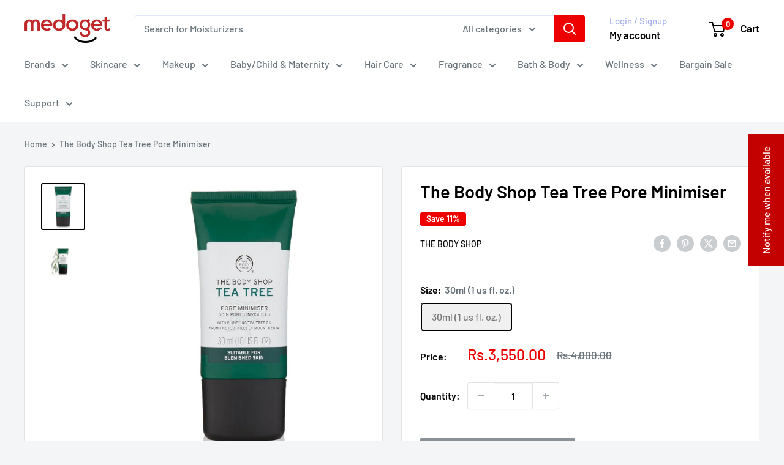

--- FILE ---
content_type: text/html; charset=utf-8
request_url: https://www.medoget.com/products/the-body-shop-tea-tree-pore-minimiser
body_size: 90211
content:
<!doctype html>

<html class="no-js" lang="en">
  <head>
    <meta charset="utf-8">
    <meta name="viewport" content="width=device-width, initial-scale=1.0, height=device-height, minimum-scale=1.0, maximum-scale=1.0">
    <meta name="theme-color" content="#000000">

    <title>The Body Shop Tea Tree Pore Minimiser</title><meta name="description" content="Tea Tree Pore Minimizer can be used as the last step in your skincare routine, or makes an ideal primer for blemish-prone skin. Infused with our tea tree oil, it instantly smoothes and mattifies skin. Pores appear minimized and refined. 100% vegan Enriched with Community Trade Tea Tree Oil from the foothills of Mount K"><link rel="canonical" href="https://www.medoget.com/products/the-body-shop-tea-tree-pore-minimiser"><link rel="shortcut icon" href="//www.medoget.com/cdn/shop/files/favicon_96x96.png?v=1763376255" type="image/png"><link rel="preload" as="style" href="//www.medoget.com/cdn/shop/t/30/assets/theme.css?v=64896656854714595661767781618">
    <link rel="preload" as="script" href="//www.medoget.com/cdn/shop/t/30/assets/theme.js?v=100952596617660054121767781618">
    <link rel="preconnect" href="https://cdn.shopify.com">
    <link rel="preconnect" href="https://fonts.shopifycdn.com">
    <link rel="dns-prefetch" href="https://productreviews.shopifycdn.com">
    <link rel="dns-prefetch" href="https://ajax.googleapis.com">
    <link rel="dns-prefetch" href="https://maps.googleapis.com">
    <link rel="dns-prefetch" href="https://maps.gstatic.com">

    <meta property="og:type" content="product">
  <meta property="og:title" content="The Body Shop Tea Tree Pore Minimiser"><meta property="og:image" content="http://www.medoget.com/cdn/shop/files/downloadcopy_b36c0d30-44fe-41ad-a407-15aa4d989be7.png?v=1701335280">
    <meta property="og:image:secure_url" content="https://www.medoget.com/cdn/shop/files/downloadcopy_b36c0d30-44fe-41ad-a407-15aa4d989be7.png?v=1701335280">
    <meta property="og:image:width" content="1030">
    <meta property="og:image:height" content="1120">
    <meta property="product:availability" content="out of stock"><meta property="product:price:amount" content="3,550.00">
  <meta property="product:price:currency" content="PKR"><meta property="og:description" content="Tea Tree Pore Minimizer can be used as the last step in your skincare routine, or makes an ideal primer for blemish-prone skin. Infused with our tea tree oil, it instantly smoothes and mattifies skin. Pores appear minimized and refined. 100% vegan Enriched with Community Trade Tea Tree Oil from the foothills of Mount K"><meta property="og:url" content="https://www.medoget.com/products/the-body-shop-tea-tree-pore-minimiser">
<meta property="og:site_name" content="Medoget"><meta name="twitter:card" content="summary"><meta name="twitter:title" content="The Body Shop Tea Tree Pore Minimiser">
  <meta name="twitter:description" content="Tea Tree Pore Minimizer can be used as the last step in your skincare routine, or makes an ideal primer for blemish-prone skin. Infused with our tea tree oil, it instantly smoothes and mattifies skin. Pores appear minimized and refined. 100% vegan Enriched with Community Trade Tea Tree Oil from the foothills of Mount Kenya Ideal make-up primer for blemished skin Suitable for blemished skin How to use Smooth over face after moisturizer and before applying makeup. Build upon your skincare routine with other products from the Tea Tree range. Ingredients Aqua/Water/Eau (Solvent), Glycerin (Humectant), Alcohol Denat. (Solvent), Silica (Absorbent), Caprylic/Capric Triglyceride (Emollient), Isododecane (Solvent), Talc (Absorbent/Bulking Agent), Pentylene Glycol (Solvent), Sodium Polyacrylate (Film Former/Viscosity Increasing Agent), Glyceryl Stearate (Emulsifying Agent), PEG-100 Stearate (Surfactant), Dimethicone/Bis-Isobutyl PPG-20 Crosspolymer (Skin Conditioning Agent - Emollient), Bertholletia Excelsa Seed Oil (Emollient), Caprylyl Glycol (Skin">
  <meta name="twitter:image" content="https://www.medoget.com/cdn/shop/files/downloadcopy_b36c0d30-44fe-41ad-a407-15aa4d989be7_600x600_crop_center.png?v=1701335280">
    <link rel="preload" href="//www.medoget.com/cdn/fonts/barlow/barlow_n6.329f582a81f63f125e63c20a5a80ae9477df68e1.woff2" as="font" type="font/woff2" crossorigin><link rel="preload" href="//www.medoget.com/cdn/fonts/barlow/barlow_n5.a193a1990790eba0cc5cca569d23799830e90f07.woff2" as="font" type="font/woff2" crossorigin><style>
  @font-face {
  font-family: Barlow;
  font-weight: 600;
  font-style: normal;
  font-display: swap;
  src: url("//www.medoget.com/cdn/fonts/barlow/barlow_n6.329f582a81f63f125e63c20a5a80ae9477df68e1.woff2") format("woff2"),
       url("//www.medoget.com/cdn/fonts/barlow/barlow_n6.0163402e36247bcb8b02716880d0b39568412e9e.woff") format("woff");
}

  @font-face {
  font-family: Barlow;
  font-weight: 500;
  font-style: normal;
  font-display: swap;
  src: url("//www.medoget.com/cdn/fonts/barlow/barlow_n5.a193a1990790eba0cc5cca569d23799830e90f07.woff2") format("woff2"),
       url("//www.medoget.com/cdn/fonts/barlow/barlow_n5.ae31c82169b1dc0715609b8cc6a610b917808358.woff") format("woff");
}

@font-face {
  font-family: Barlow;
  font-weight: 600;
  font-style: normal;
  font-display: swap;
  src: url("//www.medoget.com/cdn/fonts/barlow/barlow_n6.329f582a81f63f125e63c20a5a80ae9477df68e1.woff2") format("woff2"),
       url("//www.medoget.com/cdn/fonts/barlow/barlow_n6.0163402e36247bcb8b02716880d0b39568412e9e.woff") format("woff");
}

@font-face {
  font-family: Barlow;
  font-weight: 600;
  font-style: italic;
  font-display: swap;
  src: url("//www.medoget.com/cdn/fonts/barlow/barlow_i6.5a22bd20fb27bad4d7674cc6e666fb9c77d813bb.woff2") format("woff2"),
       url("//www.medoget.com/cdn/fonts/barlow/barlow_i6.1c8787fcb59f3add01a87f21b38c7ef797e3b3a1.woff") format("woff");
}


  @font-face {
  font-family: Barlow;
  font-weight: 700;
  font-style: normal;
  font-display: swap;
  src: url("//www.medoget.com/cdn/fonts/barlow/barlow_n7.691d1d11f150e857dcbc1c10ef03d825bc378d81.woff2") format("woff2"),
       url("//www.medoget.com/cdn/fonts/barlow/barlow_n7.4fdbb1cb7da0e2c2f88492243ffa2b4f91924840.woff") format("woff");
}

  @font-face {
  font-family: Barlow;
  font-weight: 500;
  font-style: italic;
  font-display: swap;
  src: url("//www.medoget.com/cdn/fonts/barlow/barlow_i5.714d58286997b65cd479af615cfa9bb0a117a573.woff2") format("woff2"),
       url("//www.medoget.com/cdn/fonts/barlow/barlow_i5.0120f77e6447d3b5df4bbec8ad8c2d029d87fb21.woff") format("woff");
}

  @font-face {
  font-family: Barlow;
  font-weight: 700;
  font-style: italic;
  font-display: swap;
  src: url("//www.medoget.com/cdn/fonts/barlow/barlow_i7.50e19d6cc2ba5146fa437a5a7443c76d5d730103.woff2") format("woff2"),
       url("//www.medoget.com/cdn/fonts/barlow/barlow_i7.47e9f98f1b094d912e6fd631cc3fe93d9f40964f.woff") format("woff");
}


  :root {
    --default-text-font-size : 15px;
    --base-text-font-size    : 16px;
    --heading-font-family    : Barlow, sans-serif;
    --heading-font-weight    : 600;
    --heading-font-style     : normal;
    --text-font-family       : Barlow, sans-serif;
    --text-font-weight       : 500;
    --text-font-style        : normal;
    --text-font-bolder-weight: 600;
    --text-link-decoration   : underline;

    --text-color               : #677279;
    --text-color-rgb           : 103, 114, 121;
    --heading-color            : #000000;
    --border-color             : #e1e3e4;
    --border-color-rgb         : 225, 227, 228;
    --form-border-color        : #d4d6d8;
    --accent-color             : #000000;
    --accent-color-rgb         : 0, 0, 0;
    --link-color               : #00badb;
    --link-color-hover         : #00798e;
    --background               : #f3f5f6;
    --secondary-background     : #ffffff;
    --secondary-background-rgb : 255, 255, 255;
    --accent-background        : rgba(0, 0, 0, 0.08);

    --input-background: #ffffff;

    --error-color       : #ff0000;
    --error-background  : rgba(255, 0, 0, 0.07);
    --success-color     : #00aa00;
    --success-background: rgba(0, 170, 0, 0.11);

    --primary-button-background      : #ee0000;
    --primary-button-background-rgb  : 238, 0, 0;
    --primary-button-text-color      : #ffffff;
    --secondary-button-background    : #ee0000;
    --secondary-button-background-rgb: 238, 0, 0;
    --secondary-button-text-color    : #ffffff;

    --header-background      : #ffffff;
    --header-text-color      : #000000;
    --header-light-text-color: #a3afef;
    --header-border-color    : rgba(163, 175, 239, 0.3);
    --header-accent-color    : #ee0000;

    --footer-background-color:    #f3f5f6;
    --footer-heading-text-color:  #000000;
    --footer-body-text-color:     #677279;
    --footer-body-text-color-rgb: 103, 114, 121;
    --footer-accent-color:        #ee0000;
    --footer-accent-color-rgb:    238, 0, 0;
    --footer-border:              1px solid var(--border-color);
    
    --flickity-arrow-color: #abb1b4;--product-on-sale-accent           : #ee0000;
    --product-on-sale-accent-rgb       : 238, 0, 0;
    --product-on-sale-color            : #ffffff;
    --product-in-stock-color           : #008a00;
    --product-low-stock-color          : #ee0000;
    --product-sold-out-color           : #8a9297;
    --product-custom-label-1-background: #008a00;
    --product-custom-label-1-color     : #ffffff;
    --product-custom-label-2-background: #00a500;
    --product-custom-label-2-color     : #ffffff;
    --product-review-star-color        : #ffbd00;

    --mobile-container-gutter : 20px;
    --desktop-container-gutter: 40px;

    /* Shopify related variables */
    --payment-terms-background-color: #f3f5f6;
  }
</style>

<script>
  // IE11 does not have support for CSS variables, so we have to polyfill them
  if (!(((window || {}).CSS || {}).supports && window.CSS.supports('(--a: 0)'))) {
    const script = document.createElement('script');
    script.type = 'text/javascript';
    script.src = 'https://cdn.jsdelivr.net/npm/css-vars-ponyfill@2';
    script.onload = function() {
      cssVars({});
    };

    document.getElementsByTagName('head')[0].appendChild(script);
  }
</script>


    <script>window.performance && window.performance.mark && window.performance.mark('shopify.content_for_header.start');</script><meta name="google-site-verification" content="4tGwlEzDo9KqS04BP9VCtkasvhqXYwhhFLzm8hai2e8">
<meta id="shopify-digital-wallet" name="shopify-digital-wallet" content="/37383176324/digital_wallets/dialog">
<link rel="alternate" type="application/json+oembed" href="https://www.medoget.com/products/the-body-shop-tea-tree-pore-minimiser.oembed">
<script async="async" src="/checkouts/internal/preloads.js?locale=en-PK"></script>
<script id="shopify-features" type="application/json">{"accessToken":"d3df94e8d74b2842166c0991fee723ae","betas":["rich-media-storefront-analytics"],"domain":"www.medoget.com","predictiveSearch":true,"shopId":37383176324,"locale":"en"}</script>
<script>var Shopify = Shopify || {};
Shopify.shop = "medoget.myshopify.com";
Shopify.locale = "en";
Shopify.currency = {"active":"PKR","rate":"1.0"};
Shopify.country = "PK";
Shopify.theme = {"name":"Warehouse Latest","id":188618834052,"schema_name":"Warehouse","schema_version":"6.8.0","theme_store_id":871,"role":"main"};
Shopify.theme.handle = "null";
Shopify.theme.style = {"id":null,"handle":null};
Shopify.cdnHost = "www.medoget.com/cdn";
Shopify.routes = Shopify.routes || {};
Shopify.routes.root = "/";</script>
<script type="module">!function(o){(o.Shopify=o.Shopify||{}).modules=!0}(window);</script>
<script>!function(o){function n(){var o=[];function n(){o.push(Array.prototype.slice.apply(arguments))}return n.q=o,n}var t=o.Shopify=o.Shopify||{};t.loadFeatures=n(),t.autoloadFeatures=n()}(window);</script>
<script id="shop-js-analytics" type="application/json">{"pageType":"product"}</script>
<script defer="defer" async type="module" src="//www.medoget.com/cdn/shopifycloud/shop-js/modules/v2/client.init-shop-cart-sync_BApSsMSl.en.esm.js"></script>
<script defer="defer" async type="module" src="//www.medoget.com/cdn/shopifycloud/shop-js/modules/v2/chunk.common_CBoos6YZ.esm.js"></script>
<script type="module">
  await import("//www.medoget.com/cdn/shopifycloud/shop-js/modules/v2/client.init-shop-cart-sync_BApSsMSl.en.esm.js");
await import("//www.medoget.com/cdn/shopifycloud/shop-js/modules/v2/chunk.common_CBoos6YZ.esm.js");

  window.Shopify.SignInWithShop?.initShopCartSync?.({"fedCMEnabled":true,"windoidEnabled":true});

</script>
<script>(function() {
  var isLoaded = false;
  function asyncLoad() {
    if (isLoaded) return;
    isLoaded = true;
    var urls = ["https:\/\/rapid-cdn.yottaa.com\/rapid\/lib\/iwKswvrXllrpyw.js?shop=medoget.myshopify.com","\/\/cdn.shopify.com\/proxy\/d8d9d1920b8f7d8ff2cd160dd21ba9a2a399fd80183dc8a7aea8f1022382620b\/d1639lhkj5l89m.cloudfront.net\/js\/storefront\/uppromote.js?shop=medoget.myshopify.com\u0026sp-cache-control=cHVibGljLCBtYXgtYWdlPTkwMA"];
    for (var i = 0; i < urls.length; i++) {
      var s = document.createElement('script');
      s.type = 'text/javascript';
      s.async = true;
      s.src = urls[i];
      var x = document.getElementsByTagName('script')[0];
      x.parentNode.insertBefore(s, x);
    }
  };
  if(window.attachEvent) {
    window.attachEvent('onload', asyncLoad);
  } else {
    window.addEventListener('load', asyncLoad, false);
  }
})();</script>
<script id="__st">var __st={"a":37383176324,"offset":18000,"reqid":"eb24c94e-695e-4035-9fc9-cd7b1151319d-1768897167","pageurl":"www.medoget.com\/products\/the-body-shop-tea-tree-pore-minimiser","u":"c4a370ecf409","p":"product","rtyp":"product","rid":7204286955652};</script>
<script>window.ShopifyPaypalV4VisibilityTracking = true;</script>
<script id="captcha-bootstrap">!function(){'use strict';const t='contact',e='account',n='new_comment',o=[[t,t],['blogs',n],['comments',n],[t,'customer']],c=[[e,'customer_login'],[e,'guest_login'],[e,'recover_customer_password'],[e,'create_customer']],r=t=>t.map((([t,e])=>`form[action*='/${t}']:not([data-nocaptcha='true']) input[name='form_type'][value='${e}']`)).join(','),a=t=>()=>t?[...document.querySelectorAll(t)].map((t=>t.form)):[];function s(){const t=[...o],e=r(t);return a(e)}const i='password',u='form_key',d=['recaptcha-v3-token','g-recaptcha-response','h-captcha-response',i],f=()=>{try{return window.sessionStorage}catch{return}},m='__shopify_v',_=t=>t.elements[u];function p(t,e,n=!1){try{const o=window.sessionStorage,c=JSON.parse(o.getItem(e)),{data:r}=function(t){const{data:e,action:n}=t;return t[m]||n?{data:e,action:n}:{data:t,action:n}}(c);for(const[e,n]of Object.entries(r))t.elements[e]&&(t.elements[e].value=n);n&&o.removeItem(e)}catch(o){console.error('form repopulation failed',{error:o})}}const l='form_type',E='cptcha';function T(t){t.dataset[E]=!0}const w=window,h=w.document,L='Shopify',v='ce_forms',y='captcha';let A=!1;((t,e)=>{const n=(g='f06e6c50-85a8-45c8-87d0-21a2b65856fe',I='https://cdn.shopify.com/shopifycloud/storefront-forms-hcaptcha/ce_storefront_forms_captcha_hcaptcha.v1.5.2.iife.js',D={infoText:'Protected by hCaptcha',privacyText:'Privacy',termsText:'Terms'},(t,e,n)=>{const o=w[L][v],c=o.bindForm;if(c)return c(t,g,e,D).then(n);var r;o.q.push([[t,g,e,D],n]),r=I,A||(h.body.append(Object.assign(h.createElement('script'),{id:'captcha-provider',async:!0,src:r})),A=!0)});var g,I,D;w[L]=w[L]||{},w[L][v]=w[L][v]||{},w[L][v].q=[],w[L][y]=w[L][y]||{},w[L][y].protect=function(t,e){n(t,void 0,e),T(t)},Object.freeze(w[L][y]),function(t,e,n,w,h,L){const[v,y,A,g]=function(t,e,n){const i=e?o:[],u=t?c:[],d=[...i,...u],f=r(d),m=r(i),_=r(d.filter((([t,e])=>n.includes(e))));return[a(f),a(m),a(_),s()]}(w,h,L),I=t=>{const e=t.target;return e instanceof HTMLFormElement?e:e&&e.form},D=t=>v().includes(t);t.addEventListener('submit',(t=>{const e=I(t);if(!e)return;const n=D(e)&&!e.dataset.hcaptchaBound&&!e.dataset.recaptchaBound,o=_(e),c=g().includes(e)&&(!o||!o.value);(n||c)&&t.preventDefault(),c&&!n&&(function(t){try{if(!f())return;!function(t){const e=f();if(!e)return;const n=_(t);if(!n)return;const o=n.value;o&&e.removeItem(o)}(t);const e=Array.from(Array(32),(()=>Math.random().toString(36)[2])).join('');!function(t,e){_(t)||t.append(Object.assign(document.createElement('input'),{type:'hidden',name:u})),t.elements[u].value=e}(t,e),function(t,e){const n=f();if(!n)return;const o=[...t.querySelectorAll(`input[type='${i}']`)].map((({name:t})=>t)),c=[...d,...o],r={};for(const[a,s]of new FormData(t).entries())c.includes(a)||(r[a]=s);n.setItem(e,JSON.stringify({[m]:1,action:t.action,data:r}))}(t,e)}catch(e){console.error('failed to persist form',e)}}(e),e.submit())}));const S=(t,e)=>{t&&!t.dataset[E]&&(n(t,e.some((e=>e===t))),T(t))};for(const o of['focusin','change'])t.addEventListener(o,(t=>{const e=I(t);D(e)&&S(e,y())}));const B=e.get('form_key'),M=e.get(l),P=B&&M;t.addEventListener('DOMContentLoaded',(()=>{const t=y();if(P)for(const e of t)e.elements[l].value===M&&p(e,B);[...new Set([...A(),...v().filter((t=>'true'===t.dataset.shopifyCaptcha))])].forEach((e=>S(e,t)))}))}(h,new URLSearchParams(w.location.search),n,t,e,['guest_login'])})(!0,!0)}();</script>
<script integrity="sha256-4kQ18oKyAcykRKYeNunJcIwy7WH5gtpwJnB7kiuLZ1E=" data-source-attribution="shopify.loadfeatures" defer="defer" src="//www.medoget.com/cdn/shopifycloud/storefront/assets/storefront/load_feature-a0a9edcb.js" crossorigin="anonymous"></script>
<script data-source-attribution="shopify.dynamic_checkout.dynamic.init">var Shopify=Shopify||{};Shopify.PaymentButton=Shopify.PaymentButton||{isStorefrontPortableWallets:!0,init:function(){window.Shopify.PaymentButton.init=function(){};var t=document.createElement("script");t.src="https://www.medoget.com/cdn/shopifycloud/portable-wallets/latest/portable-wallets.en.js",t.type="module",document.head.appendChild(t)}};
</script>
<script data-source-attribution="shopify.dynamic_checkout.buyer_consent">
  function portableWalletsHideBuyerConsent(e){var t=document.getElementById("shopify-buyer-consent"),n=document.getElementById("shopify-subscription-policy-button");t&&n&&(t.classList.add("hidden"),t.setAttribute("aria-hidden","true"),n.removeEventListener("click",e))}function portableWalletsShowBuyerConsent(e){var t=document.getElementById("shopify-buyer-consent"),n=document.getElementById("shopify-subscription-policy-button");t&&n&&(t.classList.remove("hidden"),t.removeAttribute("aria-hidden"),n.addEventListener("click",e))}window.Shopify?.PaymentButton&&(window.Shopify.PaymentButton.hideBuyerConsent=portableWalletsHideBuyerConsent,window.Shopify.PaymentButton.showBuyerConsent=portableWalletsShowBuyerConsent);
</script>
<script>
  function portableWalletsCleanup(e){e&&e.src&&console.error("Failed to load portable wallets script "+e.src);var t=document.querySelectorAll("shopify-accelerated-checkout .shopify-payment-button__skeleton, shopify-accelerated-checkout-cart .wallet-cart-button__skeleton"),e=document.getElementById("shopify-buyer-consent");for(let e=0;e<t.length;e++)t[e].remove();e&&e.remove()}function portableWalletsNotLoadedAsModule(e){e instanceof ErrorEvent&&"string"==typeof e.message&&e.message.includes("import.meta")&&"string"==typeof e.filename&&e.filename.includes("portable-wallets")&&(window.removeEventListener("error",portableWalletsNotLoadedAsModule),window.Shopify.PaymentButton.failedToLoad=e,"loading"===document.readyState?document.addEventListener("DOMContentLoaded",window.Shopify.PaymentButton.init):window.Shopify.PaymentButton.init())}window.addEventListener("error",portableWalletsNotLoadedAsModule);
</script>

<script type="module" src="https://www.medoget.com/cdn/shopifycloud/portable-wallets/latest/portable-wallets.en.js" onError="portableWalletsCleanup(this)" crossorigin="anonymous"></script>
<script nomodule>
  document.addEventListener("DOMContentLoaded", portableWalletsCleanup);
</script>

<link id="shopify-accelerated-checkout-styles" rel="stylesheet" media="screen" href="https://www.medoget.com/cdn/shopifycloud/portable-wallets/latest/accelerated-checkout-backwards-compat.css" crossorigin="anonymous">
<style id="shopify-accelerated-checkout-cart">
        #shopify-buyer-consent {
  margin-top: 1em;
  display: inline-block;
  width: 100%;
}

#shopify-buyer-consent.hidden {
  display: none;
}

#shopify-subscription-policy-button {
  background: none;
  border: none;
  padding: 0;
  text-decoration: underline;
  font-size: inherit;
  cursor: pointer;
}

#shopify-subscription-policy-button::before {
  box-shadow: none;
}

      </style>

<script>window.performance && window.performance.mark && window.performance.mark('shopify.content_for_header.end');</script>

    <link rel="stylesheet" href="//www.medoget.com/cdn/shop/t/30/assets/theme.css?v=64896656854714595661767781618">

    <script type="application/ld+json">{"@context":"http:\/\/schema.org\/","@id":"\/products\/the-body-shop-tea-tree-pore-minimiser#product","@type":"ProductGroup","brand":{"@type":"Brand","name":"The Body Shop"},"category":"Primer","description":"\nTea Tree Pore Minimizer can be used as the last step in your skincare routine, or makes an ideal primer for blemish-prone skin. Infused with our tea tree oil, it instantly smoothes and mattifies skin. Pores appear minimized and refined.\n\n100% vegan\nEnriched with Community Trade Tea Tree Oil from the foothills of Mount Kenya\nIdeal make-up primer for blemished skin\nSuitable for blemished skin\n\nHow to use\n\n\nSmooth over face after moisturizer and before applying makeup. Build upon your skincare routine with other products from the Tea Tree range.\nIngredients\n\n\nAqua\/Water\/Eau (Solvent), Glycerin (Humectant), Alcohol Denat. (Solvent), Silica (Absorbent), Caprylic\/Capric Triglyceride (Emollient), Isododecane (Solvent), Talc (Absorbent\/Bulking Agent), Pentylene Glycol (Solvent), Sodium Polyacrylate (Film Former\/Viscosity Increasing Agent), Glyceryl Stearate (Emulsifying Agent), PEG-100 Stearate (Surfactant), Dimethicone\/Bis-Isobutyl PPG-20 Crosspolymer (Skin Conditioning Agent - Emollient), Bertholletia Excelsa Seed Oil (Emollient), Caprylyl Glycol (Skin Conditioning Agent), Glyceryl Stearate Citrate (Emulsifier\/Stabiliser), Phenoxyethanol (Preservative), Melaleuca Alternifolia Leaf Oil\/Melaleuca Alternifolia (Tea Tree) Leaf Oil (Natural Additive), Calophyllum Inophyllum Seed Oil (Skin Conditioning Agent), Xanthan Gum (Viscosity Controlling Agent), Epilobium Fleischeri Extract (Skin Conditioning Agent), Disodium EDTA (Chelating Agent), Limonene (Fragrance Ingredient), Potassium Sorbate (Preservative), Citric Acid (pH Adjuster), Citral (Fragrance Ingredient), Citronellol (Fragrance Ingredient), Leptospermum Petersonii Oil (Fragrance Ingredient), Tocopherol (Antioxidant).\n\n\n\n","hasVariant":[{"@id":"\/products\/the-body-shop-tea-tree-pore-minimiser?variant=41678376140932#variant","@type":"Product","gtin":"5028197830908","image":"https:\/\/www.medoget.com\/cdn\/shop\/files\/downloadcopy_b36c0d30-44fe-41ad-a407-15aa4d989be7.png?v=1701335280\u0026width=1920","name":"The Body Shop Tea Tree Pore Minimiser - 30ml (1 us fl. oz.)","offers":{"@id":"\/products\/the-body-shop-tea-tree-pore-minimiser?variant=41678376140932#offer","@type":"Offer","availability":"http:\/\/schema.org\/OutOfStock","price":"3550.00","priceCurrency":"PKR","url":"https:\/\/www.medoget.com\/products\/the-body-shop-tea-tree-pore-minimiser?variant=41678376140932"}}],"name":"The Body Shop Tea Tree Pore Minimiser","productGroupID":"7204286955652","url":"https:\/\/www.medoget.com\/products\/the-body-shop-tea-tree-pore-minimiser"}</script><script type="application/ld+json">
  {
    "@context": "https://schema.org",
    "@type": "BreadcrumbList",
    "itemListElement": [{
        "@type": "ListItem",
        "position": 1,
        "name": "Home",
        "item": "https://www.medoget.com"
      },{
            "@type": "ListItem",
            "position": 2,
            "name": "The Body Shop Tea Tree Pore Minimiser",
            "item": "https://www.medoget.com/products/the-body-shop-tea-tree-pore-minimiser"
          }]
  }
</script>

    <script>
      // This allows to expose several variables to the global scope, to be used in scripts
      window.theme = {
        pageType: "product",
        cartCount: 0,
        moneyFormat: "Rs.{{amount}}",
        moneyWithCurrencyFormat: "Rs.{{amount}} PKR",
        currencyCodeEnabled: false,
        showDiscount: true,
        discountMode: "percentage",
        cartType: "drawer"
      };

      window.routes = {
        rootUrl: "\/",
        rootUrlWithoutSlash: '',
        cartUrl: "\/cart",
        cartAddUrl: "\/cart\/add",
        cartChangeUrl: "\/cart\/change",
        searchUrl: "\/search",
        productRecommendationsUrl: "\/recommendations\/products"
      };

      window.languages = {
        productRegularPrice: "Regular price",
        productSalePrice: "Sale price",
        collectionOnSaleLabel: "Save {{savings}}",
        productFormUnavailable: "Unavailable",
        productFormAddToCart: "Add to cart",
        productFormPreOrder: "Pre-order",
        productFormSoldOut: "Sold out",
        productAdded: "Product has been added to your cart",
        productAddedShort: "Added!",
        shippingEstimatorNoResults: "No shipping could be found for your address.",
        shippingEstimatorOneResult: "There is one shipping rate for your address:",
        shippingEstimatorMultipleResults: "There are {{count}} shipping rates for your address:",
        shippingEstimatorErrors: "There are some errors:"
      };

      document.documentElement.className = document.documentElement.className.replace('no-js', 'js');
    </script><script src="//www.medoget.com/cdn/shop/t/30/assets/theme.js?v=100952596617660054121767781618" defer></script>
    <script src="//www.medoget.com/cdn/shop/t/30/assets/custom.js?v=102476495355921946141767781618" defer></script><script>
        (function () {
          window.onpageshow = function() {
            // We force re-freshing the cart content onpageshow, as most browsers will serve a cache copy when hitting the
            // back button, which cause staled data
            document.documentElement.dispatchEvent(new CustomEvent('cart:refresh', {
              bubbles: true,
              detail: {scrollToTop: false}
            }));
          };
        })();
      </script><!-- BEGIN app block: shopify://apps/eg-auto-add-to-cart/blocks/app-embed/0f7d4f74-1e89-4820-aec4-6564d7e535d2 -->










  
    <script
      async
      type="text/javascript"
      src="https://cdn.506.io/eg/script.js?shop=medoget.myshopify.com&v=7"
    ></script>
  



  <meta id="easygift-shop" itemid="c2hvcF8kXzE3Njg4OTcxNjc=" content="{&quot;isInstalled&quot;:true,&quot;installedOn&quot;:&quot;2025-03-15T16:09:11.476Z&quot;,&quot;appVersion&quot;:&quot;3.0&quot;,&quot;subscriptionName&quot;:&quot;Standard&quot;,&quot;cartAnalytics&quot;:true,&quot;freeTrialEndsOn&quot;:null,&quot;settings&quot;:{&quot;reminderBannerStyle&quot;:{&quot;position&quot;:{&quot;horizontal&quot;:&quot;right&quot;,&quot;vertical&quot;:&quot;bottom&quot;},&quot;imageUrl&quot;:null,&quot;closingMode&quot;:&quot;doNotAutoClose&quot;,&quot;cssStyles&quot;:&quot;&quot;,&quot;displayAfter&quot;:5,&quot;headerText&quot;:&quot;&quot;,&quot;primaryColor&quot;:&quot;#000000&quot;,&quot;reshowBannerAfter&quot;:&quot;everyNewSession&quot;,&quot;selfcloseAfter&quot;:5,&quot;showImage&quot;:false,&quot;subHeaderText&quot;:&quot;&quot;},&quot;addedItemIdentifier&quot;:&quot;_Gifted&quot;,&quot;ignoreOtherAppLineItems&quot;:null,&quot;customVariantsInfoLifetimeMins&quot;:1440,&quot;redirectPath&quot;:null,&quot;ignoreNonStandardCartRequests&quot;:false,&quot;bannerStyle&quot;:{&quot;position&quot;:{&quot;horizontal&quot;:&quot;right&quot;,&quot;vertical&quot;:&quot;bottom&quot;},&quot;cssStyles&quot;:null,&quot;primaryColor&quot;:&quot;#000000&quot;},&quot;themePresetId&quot;:null,&quot;notificationStyle&quot;:{&quot;position&quot;:{&quot;horizontal&quot;:null,&quot;vertical&quot;:null},&quot;cssStyles&quot;:null,&quot;duration&quot;:null,&quot;hasCustomizations&quot;:false,&quot;primaryColor&quot;:null},&quot;fetchCartData&quot;:false,&quot;useLocalStorage&quot;:{&quot;enabled&quot;:false,&quot;expiryMinutes&quot;:null},&quot;popupStyle&quot;:{&quot;addButtonText&quot;:null,&quot;cssStyles&quot;:null,&quot;dismissButtonText&quot;:null,&quot;hasCustomizations&quot;:false,&quot;imageUrl&quot;:null,&quot;outOfStockButtonText&quot;:null,&quot;primaryColor&quot;:null,&quot;secondaryColor&quot;:null,&quot;showProductLink&quot;:false,&quot;subscriptionLabel&quot;:&quot;Subscription Plan&quot;},&quot;refreshAfterBannerClick&quot;:false,&quot;disableReapplyRules&quot;:false,&quot;disableReloadOnFailedAddition&quot;:false,&quot;autoReloadCartPage&quot;:false,&quot;ajaxRedirectPath&quot;:null,&quot;allowSimultaneousRequests&quot;:false,&quot;applyRulesOnCheckout&quot;:false,&quot;enableCartCtrlOverrides&quot;:true,&quot;scriptSettings&quot;:{&quot;branding&quot;:{&quot;removalRequestSent&quot;:null,&quot;show&quot;:false},&quot;productPageRedirection&quot;:{&quot;enabled&quot;:false,&quot;products&quot;:[],&quot;redirectionURL&quot;:&quot;\/&quot;},&quot;debugging&quot;:{&quot;enabled&quot;:false,&quot;enabledOn&quot;:null,&quot;stringifyObj&quot;:false},&quot;customCSS&quot;:null,&quot;removeEGPropertyFromSplitActionLineItems&quot;:false,&quot;fetchProductInfoFromSavedDomain&quot;:false,&quot;enableBuyNowInterceptions&quot;:false,&quot;removeProductsAddedFromExpiredRules&quot;:false,&quot;useFinalPrice&quot;:false,&quot;hideGiftedPropertyText&quot;:false,&quot;fetchCartDataBeforeRequest&quot;:false,&quot;decodePayload&quot;:false,&quot;delayUpdates&quot;:2000,&quot;hideAlertsOnFrontend&quot;:false}},&quot;translations&quot;:null,&quot;defaultLocale&quot;:&quot;en&quot;,&quot;shopDomain&quot;:&quot;www.medoget.com&quot;}">


<script defer>
  (async function() {
    try {

      const blockVersion = "v3"
      if (blockVersion != "v3") {
        return
      }

      let metaErrorFlag = false;
      if (metaErrorFlag) {
        return
      }

      // Parse metafields as JSON
      const metafields = {};

      // Process metafields in JavaScript
      let savedRulesArray = [];
      for (const [key, value] of Object.entries(metafields)) {
        if (value) {
          for (const prop in value) {
            // avoiding Object.Keys for performance gain -- no need to make an array of keys.
            savedRulesArray.push(value);
            break;
          }
        }
      }

      const metaTag = document.createElement('meta');
      metaTag.id = 'easygift-rules';
      metaTag.content = JSON.stringify(savedRulesArray);
      metaTag.setAttribute('itemid', 'cnVsZXNfJF8xNzY4ODk3MTY3');

      document.head.appendChild(metaTag);
      } catch (err) {
        
      }
  })();
</script>


  <script
    type="text/javascript"
    defer
  >

    (function () {
      try {
        window.EG_INFO = window.EG_INFO || {};
        var shopInfo = {"isInstalled":true,"installedOn":"2025-03-15T16:09:11.476Z","appVersion":"3.0","subscriptionName":"Standard","cartAnalytics":true,"freeTrialEndsOn":null,"settings":{"reminderBannerStyle":{"position":{"horizontal":"right","vertical":"bottom"},"imageUrl":null,"closingMode":"doNotAutoClose","cssStyles":"","displayAfter":5,"headerText":"","primaryColor":"#000000","reshowBannerAfter":"everyNewSession","selfcloseAfter":5,"showImage":false,"subHeaderText":""},"addedItemIdentifier":"_Gifted","ignoreOtherAppLineItems":null,"customVariantsInfoLifetimeMins":1440,"redirectPath":null,"ignoreNonStandardCartRequests":false,"bannerStyle":{"position":{"horizontal":"right","vertical":"bottom"},"cssStyles":null,"primaryColor":"#000000"},"themePresetId":null,"notificationStyle":{"position":{"horizontal":null,"vertical":null},"cssStyles":null,"duration":null,"hasCustomizations":false,"primaryColor":null},"fetchCartData":false,"useLocalStorage":{"enabled":false,"expiryMinutes":null},"popupStyle":{"addButtonText":null,"cssStyles":null,"dismissButtonText":null,"hasCustomizations":false,"imageUrl":null,"outOfStockButtonText":null,"primaryColor":null,"secondaryColor":null,"showProductLink":false,"subscriptionLabel":"Subscription Plan"},"refreshAfterBannerClick":false,"disableReapplyRules":false,"disableReloadOnFailedAddition":false,"autoReloadCartPage":false,"ajaxRedirectPath":null,"allowSimultaneousRequests":false,"applyRulesOnCheckout":false,"enableCartCtrlOverrides":true,"scriptSettings":{"branding":{"removalRequestSent":null,"show":false},"productPageRedirection":{"enabled":false,"products":[],"redirectionURL":"\/"},"debugging":{"enabled":false,"enabledOn":null,"stringifyObj":false},"customCSS":null,"removeEGPropertyFromSplitActionLineItems":false,"fetchProductInfoFromSavedDomain":false,"enableBuyNowInterceptions":false,"removeProductsAddedFromExpiredRules":false,"useFinalPrice":false,"hideGiftedPropertyText":false,"fetchCartDataBeforeRequest":false,"decodePayload":false,"delayUpdates":2000,"hideAlertsOnFrontend":false}},"translations":null,"defaultLocale":"en","shopDomain":"www.medoget.com"};
        var productRedirectionEnabled = shopInfo.settings.scriptSettings.productPageRedirection.enabled;
        if (["Unlimited", "Enterprise"].includes(shopInfo.subscriptionName) && productRedirectionEnabled) {
          var products = shopInfo.settings.scriptSettings.productPageRedirection.products;
          if (products.length > 0) {
            var productIds = products.map(function(prod) {
              var productGid = prod.id;
              var productIdNumber = parseInt(productGid.split('/').pop());
              return productIdNumber;
            });
            var productInfo = {"id":7204286955652,"title":"The Body Shop Tea Tree Pore Minimiser","handle":"the-body-shop-tea-tree-pore-minimiser","description":"\u003cmeta charset=\"utf-8\"\u003e\n\u003cp class=\"item-desc\" id=\"pp_item_desc\" data-mce-fragment=\"1\"\u003eTea Tree Pore Minimizer can be used as the last step in your skincare routine, or makes an ideal primer for blemish-prone skin. Infused with our tea tree oil, it instantly smoothes and mattifies skin. Pores appear minimized and refined.\u003c\/p\u003e\n\u003cul class=\"item-features\" id=\"pp_item_bullet_points\" data-mce-fragment=\"1\"\u003e\n\u003cli data-mce-fragment=\"1\"\u003e100% vegan\u003c\/li\u003e\n\u003cli data-mce-fragment=\"1\"\u003eEnriched with Community Trade Tea Tree Oil from the foothills of Mount Kenya\u003c\/li\u003e\n\u003cli data-mce-fragment=\"1\"\u003eIdeal make-up primer for blemished skin\u003c\/li\u003e\n\u003cli data-mce-fragment=\"1\"\u003eSuitable for blemished skin\u003c\/li\u003e\n\u003c\/ul\u003e\n\u003ch3\u003eHow to use\u003c\/h3\u003e\n\u003cdiv class=\"row static-section how-to-use-section\"\u003e\n\u003cdiv class=\"col-xs-12 sections-desc-2\"\u003e\n\u003cp id=\"pp_item_how_it_works\" class=\"sections-desc-2 col-md-6 col-md-offset-5 col-sm-12\"\u003eSmooth over face after moisturizer and before applying makeup. Build upon your skincare routine with other products from the Tea Tree range.\u003c\/p\u003e\n\u003ch3 class=\"sections-desc-2 col-md-6 col-md-offset-5 col-sm-12\"\u003eIngredients\u003c\/h3\u003e\n\u003cdiv class=\"row  ingredients-section\"\u003e\n\u003cdiv class=\"col-xs-12\"\u003e\n\u003cp id=\"pp_item_ingredients\" class=\"sections-desc text-center\"\u003eAqua\/Water\/Eau (Solvent), Glycerin (Humectant), Alcohol Denat. (Solvent), Silica (Absorbent), Caprylic\/Capric Triglyceride (Emollient), Isododecane (Solvent), Talc (Absorbent\/Bulking Agent), Pentylene Glycol (Solvent), Sodium Polyacrylate (Film Former\/Viscosity Increasing Agent), Glyceryl Stearate (Emulsifying Agent), PEG-100 Stearate (Surfactant), Dimethicone\/Bis-Isobutyl PPG-20 Crosspolymer (Skin Conditioning Agent - Emollient), Bertholletia Excelsa Seed Oil (Emollient), Caprylyl Glycol (Skin Conditioning Agent), Glyceryl Stearate Citrate (Emulsifier\/Stabiliser), Phenoxyethanol (Preservative), Melaleuca Alternifolia Leaf Oil\/Melaleuca Alternifolia (Tea Tree) Leaf Oil (Natural Additive), Calophyllum Inophyllum Seed Oil (Skin Conditioning Agent), Xanthan Gum (Viscosity Controlling Agent), Epilobium Fleischeri Extract (Skin Conditioning Agent), Disodium EDTA (Chelating Agent), Limonene (Fragrance Ingredient), Potassium Sorbate (Preservative), Citric Acid (pH Adjuster), Citral (Fragrance Ingredient), Citronellol (Fragrance Ingredient), Leptospermum Petersonii Oil (Fragrance Ingredient), Tocopherol (Antioxidant).\u003c\/p\u003e\n\u003c\/div\u003e\n\u003c\/div\u003e\n\u003c\/div\u003e\n\u003c\/div\u003e","published_at":"2023-11-30T14:07:58+05:00","created_at":"2023-11-30T14:07:58+05:00","vendor":"The Body Shop","type":"Primer","tags":["Beauty","Combination Skin","Face","Makeup","Oily Skin","Pore Primer","Pores","Primer","Skin","The Body Shop"],"price":355000,"price_min":355000,"price_max":355000,"available":false,"price_varies":false,"compare_at_price":400000,"compare_at_price_min":400000,"compare_at_price_max":400000,"compare_at_price_varies":false,"variants":[{"id":41678376140932,"title":"30ml (1 us fl. oz.)","option1":"30ml (1 us fl. oz.)","option2":null,"option3":null,"sku":"","requires_shipping":true,"taxable":true,"featured_image":{"id":33745025368196,"product_id":7204286955652,"position":1,"created_at":"2023-11-30T14:07:58+05:00","updated_at":"2023-11-30T14:08:00+05:00","alt":null,"width":1030,"height":1120,"src":"\/\/www.medoget.com\/cdn\/shop\/files\/downloadcopy_b36c0d30-44fe-41ad-a407-15aa4d989be7.png?v=1701335280","variant_ids":[41678376140932]},"available":false,"name":"The Body Shop Tea Tree Pore Minimiser - 30ml (1 us fl. oz.)","public_title":"30ml (1 us fl. oz.)","options":["30ml (1 us fl. oz.)"],"price":355000,"weight":0,"compare_at_price":400000,"inventory_management":"shopify","barcode":"5028197830908","featured_media":{"alt":null,"id":26098268143748,"position":1,"preview_image":{"aspect_ratio":0.92,"height":1120,"width":1030,"src":"\/\/www.medoget.com\/cdn\/shop\/files\/downloadcopy_b36c0d30-44fe-41ad-a407-15aa4d989be7.png?v=1701335280"}},"requires_selling_plan":false,"selling_plan_allocations":[]}],"images":["\/\/www.medoget.com\/cdn\/shop\/files\/downloadcopy_b36c0d30-44fe-41ad-a407-15aa4d989be7.png?v=1701335280","\/\/www.medoget.com\/cdn\/shop\/files\/pore-perfector-tea-tree-30ml-1053701-1.jpg?v=1701335281"],"featured_image":"\/\/www.medoget.com\/cdn\/shop\/files\/downloadcopy_b36c0d30-44fe-41ad-a407-15aa4d989be7.png?v=1701335280","options":["Size"],"media":[{"alt":null,"id":26098268143748,"position":1,"preview_image":{"aspect_ratio":0.92,"height":1120,"width":1030,"src":"\/\/www.medoget.com\/cdn\/shop\/files\/downloadcopy_b36c0d30-44fe-41ad-a407-15aa4d989be7.png?v=1701335280"},"aspect_ratio":0.92,"height":1120,"media_type":"image","src":"\/\/www.medoget.com\/cdn\/shop\/files\/downloadcopy_b36c0d30-44fe-41ad-a407-15aa4d989be7.png?v=1701335280","width":1030},{"alt":null,"id":26098268176516,"position":2,"preview_image":{"aspect_ratio":1.0,"height":800,"width":800,"src":"\/\/www.medoget.com\/cdn\/shop\/files\/pore-perfector-tea-tree-30ml-1053701-1.jpg?v=1701335281"},"aspect_ratio":1.0,"height":800,"media_type":"image","src":"\/\/www.medoget.com\/cdn\/shop\/files\/pore-perfector-tea-tree-30ml-1053701-1.jpg?v=1701335281","width":800}],"requires_selling_plan":false,"selling_plan_groups":[],"content":"\u003cmeta charset=\"utf-8\"\u003e\n\u003cp class=\"item-desc\" id=\"pp_item_desc\" data-mce-fragment=\"1\"\u003eTea Tree Pore Minimizer can be used as the last step in your skincare routine, or makes an ideal primer for blemish-prone skin. Infused with our tea tree oil, it instantly smoothes and mattifies skin. Pores appear minimized and refined.\u003c\/p\u003e\n\u003cul class=\"item-features\" id=\"pp_item_bullet_points\" data-mce-fragment=\"1\"\u003e\n\u003cli data-mce-fragment=\"1\"\u003e100% vegan\u003c\/li\u003e\n\u003cli data-mce-fragment=\"1\"\u003eEnriched with Community Trade Tea Tree Oil from the foothills of Mount Kenya\u003c\/li\u003e\n\u003cli data-mce-fragment=\"1\"\u003eIdeal make-up primer for blemished skin\u003c\/li\u003e\n\u003cli data-mce-fragment=\"1\"\u003eSuitable for blemished skin\u003c\/li\u003e\n\u003c\/ul\u003e\n\u003ch3\u003eHow to use\u003c\/h3\u003e\n\u003cdiv class=\"row static-section how-to-use-section\"\u003e\n\u003cdiv class=\"col-xs-12 sections-desc-2\"\u003e\n\u003cp id=\"pp_item_how_it_works\" class=\"sections-desc-2 col-md-6 col-md-offset-5 col-sm-12\"\u003eSmooth over face after moisturizer and before applying makeup. Build upon your skincare routine with other products from the Tea Tree range.\u003c\/p\u003e\n\u003ch3 class=\"sections-desc-2 col-md-6 col-md-offset-5 col-sm-12\"\u003eIngredients\u003c\/h3\u003e\n\u003cdiv class=\"row  ingredients-section\"\u003e\n\u003cdiv class=\"col-xs-12\"\u003e\n\u003cp id=\"pp_item_ingredients\" class=\"sections-desc text-center\"\u003eAqua\/Water\/Eau (Solvent), Glycerin (Humectant), Alcohol Denat. (Solvent), Silica (Absorbent), Caprylic\/Capric Triglyceride (Emollient), Isododecane (Solvent), Talc (Absorbent\/Bulking Agent), Pentylene Glycol (Solvent), Sodium Polyacrylate (Film Former\/Viscosity Increasing Agent), Glyceryl Stearate (Emulsifying Agent), PEG-100 Stearate (Surfactant), Dimethicone\/Bis-Isobutyl PPG-20 Crosspolymer (Skin Conditioning Agent - Emollient), Bertholletia Excelsa Seed Oil (Emollient), Caprylyl Glycol (Skin Conditioning Agent), Glyceryl Stearate Citrate (Emulsifier\/Stabiliser), Phenoxyethanol (Preservative), Melaleuca Alternifolia Leaf Oil\/Melaleuca Alternifolia (Tea Tree) Leaf Oil (Natural Additive), Calophyllum Inophyllum Seed Oil (Skin Conditioning Agent), Xanthan Gum (Viscosity Controlling Agent), Epilobium Fleischeri Extract (Skin Conditioning Agent), Disodium EDTA (Chelating Agent), Limonene (Fragrance Ingredient), Potassium Sorbate (Preservative), Citric Acid (pH Adjuster), Citral (Fragrance Ingredient), Citronellol (Fragrance Ingredient), Leptospermum Petersonii Oil (Fragrance Ingredient), Tocopherol (Antioxidant).\u003c\/p\u003e\n\u003c\/div\u003e\n\u003c\/div\u003e\n\u003c\/div\u003e\n\u003c\/div\u003e"};
            var isProductInList = productIds.includes(productInfo.id);
            if (isProductInList) {
              var redirectionURL = shopInfo.settings.scriptSettings.productPageRedirection.redirectionURL;
              if (redirectionURL) {
                window.location = redirectionURL;
              }
            }
          }
        }

        

          var rawPriceString = "3,550.00";
    
          rawPriceString = rawPriceString.trim();
    
          var normalisedPrice;

          function processNumberString(str) {
            // Helper to find the rightmost index of '.', ',' or "'"
            const lastDot = str.lastIndexOf('.');
            const lastComma = str.lastIndexOf(',');
            const lastApostrophe = str.lastIndexOf("'");
            const lastIndex = Math.max(lastDot, lastComma, lastApostrophe);

            // If no punctuation, remove any stray spaces and return
            if (lastIndex === -1) {
              return str.replace(/[.,'\s]/g, '');
            }

            // Extract parts
            const before = str.slice(0, lastIndex).replace(/[.,'\s]/g, '');
            const after = str.slice(lastIndex + 1).replace(/[.,'\s]/g, '');

            // If the after part is 1 or 2 digits, treat as decimal
            if (after.length > 0 && after.length <= 2) {
              return `${before}.${after}`;
            }

            // Otherwise treat as integer with thousands separator removed
            return before + after;
          }

          normalisedPrice = processNumberString(rawPriceString)

          window.EG_INFO["41678376140932"] = {
            "price": `${normalisedPrice}`,
            "presentmentPrices": {
              "edges": [
                {
                  "node": {
                    "price": {
                      "amount": `${normalisedPrice}`,
                      "currencyCode": "PKR"
                    }
                  }
                }
              ]
            },
            "sellingPlanGroups": {
              "edges": [
                
              ]
            },
            "product": {
              "id": "gid://shopify/Product/7204286955652",
              "tags": ["Beauty","Combination Skin","Face","Makeup","Oily Skin","Pore Primer","Pores","Primer","Skin","The Body Shop"],
              "collections": {
                "pageInfo": {
                  "hasNextPage": false
                },
                "edges": [
                  
                    {
                      "node": {
                        "id": "gid://shopify/Collection/264442708100"
                      }
                    },
                  
                    {
                      "node": {
                        "id": "gid://shopify/Collection/279881089156"
                      }
                    },
                  
                    {
                      "node": {
                        "id": "gid://shopify/Collection/261717491844"
                      }
                    },
                  
                    {
                      "node": {
                        "id": "gid://shopify/Collection/644755849348"
                      }
                    }
                  
                ]
              }
            },
            "id": "41678376140932",
            "timestamp": 1768897167
          };
        
      } catch(err) {
      return
    }})()
  </script>



<!-- END app block --><!-- BEGIN app block: shopify://apps/labeler/blocks/app-embed/38a5b8ec-f58a-4fa4-8faa-69ddd0f10a60 -->

<script>
  let aco_allProducts = new Map();
</script>
<script>
  const normalStyle = [
  "background: rgb(173, 216, 230)",
  "padding: 15px",
  "font-size: 1.5em",
  "font-family: 'Poppins', sans-serif",
  "color: black",
  "border-radius: 10px",
  ];
  const warningStyle = [
  "background: rgb(255, 165, 0)",
  "padding: 15px",
  "font-size: 1.5em",
  "font-family: 'Poppins', sans-serif",
  "color: black", 
  "border-radius: 10px",
  ];
  let content = "%cWelcome to labeler v3!🎉🎉";
  let version = "v3";

  if (version !== "v3") {
    content = "%cWarning! Update labeler to v3 ⚠️⚠️";
    console.log(content, warningStyle.join(";"));
  }
  else {
    console.log(content, normalStyle.join(";"));
  }
  try{
     
    
        aco_allProducts.set(`the-body-shop-tea-tree-pore-minimiser`,{
              availableForSale: false,
              collections: [{"id":264442708100,"handle":"makeup","title":"Makeup","updated_at":"2026-01-19T17:21:19+05:00","body_html":"","published_at":"2021-12-09T16:17:30+05:00","sort_order":"best-selling","template_suffix":"","disjunctive":false,"rules":[{"column":"tag","relation":"equals","condition":"Makeup"}],"published_scope":"web"},{"id":279881089156,"handle":"new-in-stock","title":"Recently Added Products","updated_at":"2026-01-19T23:59:02+05:00","body_html":"","published_at":"2023-02-28T13:58:31+05:00","sort_order":"created-desc","template_suffix":"","disjunctive":true,"rules":[{"column":"variant_price","relation":"greater_than","condition":"50"},{"column":"variant_inventory","relation":"greater_than","condition":"0"}],"published_scope":"web"},{"id":261717491844,"handle":"skin-beauty","updated_at":"2026-01-19T23:59:02+05:00","published_at":"2021-06-07T16:57:06+05:00","sort_order":"best-selling","template_suffix":"","published_scope":"web","title":"Skin \u0026 Beauty","body_html":"\u003cp\u003e\u003cmeta charset=\"utf-8\"\u003e\u003cspan data-mce-fragment=\"1\"\u003eGive your stock of beauty supplies a boost with the wide selection of products on Medoget. Wake up ready to start the day with your favorite creams and powders lining your shelves, or treat yourself to a pampering weekend at home with salon and spa goodies that transform your bathroom into an oasis. \u003c\/span\u003e\u003c\/p\u003e\n\u003cp\u003e\u003cspan data-mce-fragment=\"1\"\u003e\u003cmeta charset=\"utf-8\"\u003eTake care of your skin to make sure you're always glowing. Discover acne treatments, cleansers, masks, moisturizers, and an array of other skin care products.\u003c\/span\u003e\u003c\/p\u003e","image":{"created_at":"2021-06-27T00:48:47+05:00","alt":null,"width":783,"height":391,"src":"\/\/www.medoget.com\/cdn\/shop\/collections\/989401F3-188A-4F9C-90A0-B30DF1226226.jpg?v=1624736928"}},{"id":644755849348,"handle":"skincare","title":"Skincare","updated_at":"2026-01-19T23:59:02+05:00","body_html":"","published_at":"2025-07-22T12:42:01+05:00","sort_order":"best-selling","template_suffix":"","disjunctive":false,"rules":[{"column":"tag","relation":"equals","condition":"Skin"}],"published_scope":"web"}],
              first_variant: null,
              price:`3,550.00`,
              compareAtPriceRange: {
                maxVariantPrice: {
                    amount: `4,000.00`,
                    currencyCode: `PKR`
                },
                minVariantPrice: {
                    amount: `4,000.00`,
                    currencyCode: `PKR`
                },
              },
              createdAt: `2023-11-30 14:07:58 +0500`,
              featuredImage: `files/downloadcopy_b36c0d30-44fe-41ad-a407-15aa4d989be7.png`,
              handle: `the-body-shop-tea-tree-pore-minimiser`,
              id:"7204286955652",
              images: [
                
                {
                  id: "33745025368196",
                  url: `files/downloadcopy_b36c0d30-44fe-41ad-a407-15aa4d989be7.png`,
                  altText: `The Body Shop Tea Tree Pore Minimiser`,
                },
                
                {
                  id: "33745025499268",
                  url: `files/pore-perfector-tea-tree-30ml-1053701-1.jpg`,
                  altText: `The Body Shop Tea Tree Pore Minimiser`,
                },
                
              ],
              priceRange: {
                maxVariantPrice: {
                  amount:`3,550.00`
                },
                minVariantPrice: {
                  amount:`3,550.00`
                },
              },
              productType: `Primer`,
              publishedAt: `2023-11-30 14:07:58 +0500`,
              tags: ["Beauty","Combination Skin","Face","Makeup","Oily Skin","Pore Primer","Pores","Primer","Skin","The Body Shop"],
              title: `The Body Shop Tea Tree Pore Minimiser`,
              variants: [
                
                {
                availableForSale: false,
                compareAtPrice : {
                  amount:`4,000.00`
                },
                id: `gid://shopify/ProductVariant/41678376140932`,
                quantityAvailable:0,
                image : {
                  id: "33745025368196",
                  url: `files/downloadcopy_b36c0d30-44fe-41ad-a407-15aa4d989be7.png`,
                  altText: `The Body Shop Tea Tree Pore Minimiser`,
                },
                price :{
                  amount: `3,550.00`,
                  currencyCode: `PKR`
                  },
                title: `30ml (1 us fl. oz.)`,
                },
                
              ] ,
              vendor: `The Body Shop`,
              type: `Primer`,
            });
       
   
    
       }catch(err){
        console.log(err)
       }
       aco_allProducts.forEach((value,key) => {
        const data = aco_allProducts.get(key)
        data.totalInventory = data.variants.reduce((acc,curr) => {
          return acc + curr.quantityAvailable
        },0)
        data.variants.forEach((el,index)=>{
          if(!el.image.url){
            data.variants[index].image.url = data.images[0]?.url || ""
          }
        })
        aco_allProducts.set(key,data)
       });
</script>

  
    <script>
      const betaStyle = [
      "background: rgb(244, 205, 50)",
      "padding: 5px",
      "font-size: 1em",
      "font-family: 'Poppins', sans-serif",
      "color: black",
      "border-radius: 10px",
      ];
        const isbeta = "true";
        const betaContent = "%cBeta version"
        console.log(betaContent, betaStyle.join(";"));
        let labelerCdnData = {"version":"v3","status":true,"storeFrontApi":"153ced6e21f1e95499f9076a99da184d","subscription":{"plan":"BASIC PLAN","isActive":true},"badges":[{"id":"2a1f0472-a6b2-4626-986e-12322e77da6a","title":"Clearance Sale","imageUrl":"uploads/images/limited-stock/labeler-limited-stock-BmD8m9.png","svgUrl":null,"pngUrl":null,"webpUrl":null,"style":{"type":"percentage","angle":0,"width":35,"height":25,"margin":{"top":10,"left":3,"right":"inherit","bottom":"inherit","objectPosition":"left top"},"opacity":1,"position":"LT","svgStyle":{"text":[],"shape":[]},"alignment":null,"animation":{"name":"none","duration":2,"iteration":"infinite"},"aspectRatio":true},"createdAt":"2024-06-24T11:17:59.154Z","isActivated":false,"rules":{"inStock":false,"lowStock":10,"selected":["specificCollection"],"scheduler":{"status":false,"endDate":"2024-08-24T00:00:00.000Z","endTime":"23:59","timezone":"(GMT-12:00) Etc/GMT+12","weekdays":{"friday":{"end":"23:59","start":"00:00","status":true},"monday":{"end":"23:59","start":"00:00","status":true},"sunday":{"end":"23:59","start":"00:00","status":true},"tuesday":{"end":"23:59","start":"00:00","status":true},"saturday":{"end":"23:59","start":"00:00","status":true},"thursday":{"end":"23:59","start":"00:00","status":true},"wednesday":{"end":"23:59","start":"00:00","status":true}},"startDate":"2024-06-24T00:00:00.000Z","startTime":"00:00"},"comingSoon":7,"outOfStock":false,"priceRange":{"max":2000,"min":0},"allProducts":false,"newArrivals":7,"productType":{"excludeTypes":[],"includeTypes":[]},"specificTags":{"excludeTags":[],"includeTags":[]},"productVendor":{"excludeVendors":[],"includeVendors":[]},"publishedDate":{"to":"2024-06-24T00:00:00.000Z","from":"2024-06-17T00:00:00.000Z"},"specificProducts":[],"specificVariants":[],"countryRestriction":{"excludedCountry":[],"includedCountry":[]},"specificCollection":{"excludeCollections":[],"includeCollections":["gid://shopify/Collection/282237763716"]}},"svgToStoreFront":false,"premium":true,"selectedPages":["products","collections"],"dynamic":false,"options":{"timerOptions":{"dayLabel":"Days","minLabel":"Minutes","secLabel":"Seconds","hourLabel":"Hours","hideAfterTimeOut":false},"percentageInBetweenForSaleOn":{"max":100,"min":1,"status":false}},"shopId":"3855b144-ae90-4c02-8f7b-6d283cd212dc","categoryId":"15ce2ebf-3b87-472c-bc90-96b153460fa1","collectionId":"6fc84487-d67f-48c7-9b40-836aa2e9708c","Category":{"name":"Image","id":"15ce2ebf-3b87-472c-bc90-96b153460fa1"}},{"id":"863a1ffb-8ff2-4ea4-bb8d-f7937f3f737e","title":"Out of stock","imageUrl":"V3/medoget.myshopify.com/assets/png/bemzbn0fyry89myjrl04y0a3z.png","svgUrl":null,"pngUrl":null,"webpUrl":null,"style":{"type":"percentage","angle":0,"width":25,"height":35,"margin":{"top":0,"left":"inherit","right":5,"bottom":"inherit","objectPosition":"right top"},"opacity":1,"position":"RT","svgStyle":null,"alignment":null,"animation":{"name":"none","duration":2,"iteration":"infinite"},"aspectRatio":true},"createdAt":"2023-09-28T12:36:24.000Z","isActivated":true,"rules":{"inStock":false,"lowStock":10,"selected":["outOfStock"],"scheduler":{"status":false,"endDate":"2024-09-04T00:00:00.000Z","endTime":"23:59","timezone":"(GMT-12:00) Etc/GMT+12","weekdays":{"friday":{"end":"23:59","start":"00:00","status":true},"monday":{"end":"23:59","start":"00:00","status":true},"sunday":{"end":"23:59","start":"00:00","status":true},"tuesday":{"end":"23:59","start":"00:00","status":true},"saturday":{"end":"23:59","start":"00:00","status":true},"thursday":{"end":"23:59","start":"00:00","status":true},"wednesday":{"end":"23:59","start":"00:00","status":true}},"startDate":"2024-07-04T00:00:00.000Z","startTime":"00:00"},"comingSoon":7,"outOfStock":true,"priceRange":{"max":2000,"min":0},"allProducts":false,"newArrivals":7,"productType":{"excludeTypes":[],"includeTypes":[]},"specificTags":{"excludeTags":[],"includeTags":[]},"productVendor":{"excludeVendors":[],"includeVendors":[]},"publishedDate":{"to":"2024-07-04T00:00:00.000Z","from":"2024-06-27T00:00:00.000Z"},"specificProducts":[],"specificVariants":[],"countryRestriction":{"excludedCountry":[],"includedCountry":[]},"specificCollection":{"excludeCollections":[],"includeCollections":[]}},"svgToStoreFront":false,"premium":false,"selectedPages":["products","collections","search"],"dynamic":false,"options":{"timerOptions":{"dayLabel":"Days","minLabel":"Minutes","secLabel":"Seconds","hourLabel":"Hours","hideAfterTimeOut":false},"percentageInBetweenForSaleOn":{"max":100,"min":1,"status":false}},"shopId":"3855b144-ae90-4c02-8f7b-6d283cd212dc","categoryId":"b400a8ea-b9af-4adc-bf1e-15659ef4e158","collectionId":"b8652c59-7fd2-429f-881d-ad0df2faf50e","Category":{"name":"My","id":"b400a8ea-b9af-4adc-bf1e-15659ef4e158"}},{"id":"8f79266f-a39d-4a70-9abd-fbfe8b839048","title":"New Arrival","imageUrl":"uploads/images/announcement/labeler-images-nQJeWl.png","svgUrl":null,"pngUrl":null,"webpUrl":null,"style":{"type":"percentage","angle":0,"width":35,"height":35,"margin":{"top":8,"left":0,"right":"inherit","bottom":"inherit","objectPosition":"left top"},"opacity":1,"position":"LT","svgStyle":null,"alignment":null,"animation":{"name":"none","duration":2,"iteration":"infinite"},"aspectRatio":true},"createdAt":"2023-09-28T12:40:24.000Z","isActivated":false,"rules":{"inStock":false,"lowStock":10,"selected":["newArrivals"],"scheduler":{"status":false,"endDate":"2024-04-25T00:00:00.000Z","endTime":"23:59","timezone":"(GMT-12:00) Etc/GMT+12","weekdays":{"friday":{"end":"23:59","start":"00:00","status":true},"monday":{"end":"23:59","start":"00:00","status":true},"sunday":{"end":"23:59","start":"00:00","status":true},"tuesday":{"end":"23:59","start":"00:00","status":true},"saturday":{"end":"23:59","start":"00:00","status":true},"thursday":{"end":"23:59","start":"00:00","status":true},"wednesday":{"end":"23:59","start":"00:00","status":true}},"startDate":"2024-02-25T00:00:00.000Z","startTime":"00:00"},"comingSoon":7,"outOfStock":false,"priceRange":{"max":2000,"min":0},"allProducts":false,"newArrivals":15,"productType":{"excludeTypes":[],"includeTypes":["Pod Kits","Vape Kits","POD KITS","VAPE KITS"]},"specificTags":{"excludeTags":[],"includeTags":["NEWCOLLECTIONSS24"]},"productVendor":{"excludeVendors":[],"includeVendors":[]},"publishedDate":{"to":"2024-02-25T00:00:00.000Z","from":"2024-02-18T00:00:00.000Z"},"specificProducts":[],"specificVariants":[],"countryRestriction":{"excludedCountry":[],"includedCountry":[]},"specificCollection":{"excludeCollections":["gid://shopify/Collection/412254863596","gid://shopify/Collection/413993828588"],"includeCollections":["gid://shopify/Collection/282237763716"]}},"svgToStoreFront":false,"premium":true,"selectedPages":["products","collections","search","home"],"dynamic":false,"options":{"timerOptions":{"dayLabel":"Days","minLabel":"Minutes","secLabel":"Seconds","hourLabel":"Hours","hideAfterTimeOut":false},"percentageInBetweenForSaleOn":{"max":100,"min":0,"status":false}},"shopId":"3855b144-ae90-4c02-8f7b-6d283cd212dc","categoryId":"15ce2ebf-3b87-472c-bc90-96b153460fa1","collectionId":"cfad010c-230c-443f-96c4-82f2e83b9411","Category":{"name":"Image","id":"15ce2ebf-3b87-472c-bc90-96b153460fa1"}},{"id":"a0f3554e-b9c0-4768-8818-bb2ac87a4daa","title":"Clearance Sale (Copy)","imageUrl":"V3/medoget.myshopify.com/assets/png/mllwesphrlzrf9bdvokgvksk5.png","svgUrl":null,"pngUrl":null,"webpUrl":null,"style":{"type":"percentage","angle":0,"width":45,"height":25,"margin":{"top":-10,"left":"inherit","right":0,"bottom":"inherit","objectPosition":"right top"},"opacity":1,"position":"RT","svgStyle":null,"alignment":null,"animation":{"name":"tada","duration":2,"iteration":3},"aspectRatio":true},"createdAt":"2025-08-22T12:20:20.158Z","isActivated":true,"rules":{"inStock":false,"lowStock":10,"selected":["specificCollection"],"scheduler":{"status":false,"endDate":"2024-08-24T00:00:00.000Z","endTime":"23:59","timezone":"(GMT-12:00) Etc/GMT+12","weekdays":{"friday":{"end":"23:59","start":"00:00","status":true},"monday":{"end":"23:59","start":"00:00","status":true},"sunday":{"end":"23:59","start":"00:00","status":true},"tuesday":{"end":"23:59","start":"00:00","status":true},"saturday":{"end":"23:59","start":"00:00","status":true},"thursday":{"end":"23:59","start":"00:00","status":true},"wednesday":{"end":"23:59","start":"00:00","status":true}},"startDate":"2024-06-24T00:00:00.000Z","startTime":"00:00"},"comingSoon":7,"outOfStock":false,"priceRange":{"max":2000,"min":0},"allProducts":false,"newArrivals":7,"productType":{"excludeTypes":[],"includeTypes":[]},"specificTags":{"excludeTags":[],"includeTags":[]},"productVendor":{"excludeVendors":[],"includeVendors":[]},"publishedDate":{"to":"2024-06-24T00:00:00.000Z","from":"2024-06-17T00:00:00.000Z"},"specificProducts":[],"specificVariants":[],"countryRestriction":{"excludedCountry":[],"includedCountry":[]},"specificCollection":{"excludeCollections":[],"includeCollections":["gid://shopify/Collection/282237763716"]}},"svgToStoreFront":false,"premium":false,"selectedPages":["products","collections"],"dynamic":false,"options":{"timerOptions":{"dayLabel":"Days","minLabel":"Minutes","secLabel":"Seconds","hourLabel":"Hours","hideAfterTimeOut":false},"percentageInBetweenForSaleOn":{"max":100,"min":1,"status":false}},"shopId":"3855b144-ae90-4c02-8f7b-6d283cd212dc","categoryId":"b400a8ea-b9af-4adc-bf1e-15659ef4e158","collectionId":"40eb20d1-7e16-47a5-9d5b-4a35e0249dcd","Category":{"name":"My","id":"b400a8ea-b9af-4adc-bf1e-15659ef4e158"}},{"id":"f00f66e3-b099-43c0-8ee4-25c9d5201173","title":"11.11 sale","imageUrl":"V3/medoget.myshopify.com/assets/png/mdiekma7c78ymxaz5qjja7d7e.png","svgUrl":null,"pngUrl":null,"webpUrl":null,"style":{"type":"percentage","angle":0,"width":37,"height":25,"margin":{"top":0,"left":0,"right":"inherit","bottom":"inherit","objectPosition":"left top"},"opacity":1,"position":"LT","svgStyle":null,"alignment":null,"animation":{"name":"none","duration":2,"iteration":"infinite"},"aspectRatio":true},"createdAt":"2025-11-06T07:11:59.377Z","isActivated":false,"rules":{"inStock":false,"lowStock":10,"selected":["specificCollection"],"scheduler":{"status":false,"endDate":"2026-01-06T00:00:00.000Z","endTime":"23:59","timezone":"(GMT-12:00) Etc/GMT+12","weekdays":{"friday":{"end":"23:59","start":"00:00","status":true},"monday":{"end":"23:59","start":"00:00","status":true},"sunday":{"end":"23:59","start":"00:00","status":true},"tuesday":{"end":"23:59","start":"00:00","status":true},"saturday":{"end":"23:59","start":"00:00","status":true},"thursday":{"end":"23:59","start":"00:00","status":true},"wednesday":{"end":"23:59","start":"00:00","status":true}},"startDate":"2025-11-06T00:00:00.000Z","startTime":"00:00"},"comingSoon":7,"outOfStock":false,"priceRange":{"max":2000,"min":0},"allProducts":false,"newArrivals":7,"productType":{"excludeTypes":[],"includeTypes":[]},"specificTags":{"excludeTags":[],"includeTags":[]},"productVendor":{"excludeVendors":[],"includeVendors":[]},"publishedDate":{"to":"2025-11-06T00:00:00.000Z","from":"2025-10-30T00:00:00.000Z"},"specificProducts":[],"specificVariants":[],"countryRestriction":{"excludedCountry":[],"includedCountry":[]},"specificCollection":{"excludeCollections":[],"includeCollections":["gid://shopify/Collection/280375263364","gid://shopify/Collection/647628062852","gid://shopify/Collection/268322668676","gid://shopify/Collection/261722341508","gid://shopify/Collection/262216351876","gid://shopify/Collection/437881274500","gid://shopify/Collection/642806055044","gid://shopify/Collection/262470008964","gid://shopify/Collection/644244963460","gid://shopify/Collection/266874552452","gid://shopify/Collection/278452043908","gid://shopify/Collection/436738523268","gid://shopify/Collection/282389774468","gid://shopify/Collection/261811011716","gid://shopify/Collection/282985922692"]}},"svgToStoreFront":false,"premium":false,"selectedPages":["products","collections"],"dynamic":false,"options":{"timerOptions":{"dayLabel":"Days","minLabel":"Minutes","secLabel":"Seconds","hourLabel":"Hours","hideAfterTimeOut":false},"configurations":{"link":{"href":"","status":false,"target":"_blank"},"tooltip":{"status":false,"content":"","direction":"right"},"priority":1,"customCss":{"css":"","status":false},"onlyOnMobile":false,"onlyOnDesktop":false,"disabledBlocks":"","disabledLocale":[],"showOnAllDevices":true,"onlyOnFeaturedImage":false},"percentageInBetweenForSaleOn":{"max":100,"min":1,"status":false}},"shopId":"3855b144-ae90-4c02-8f7b-6d283cd212dc","categoryId":"b400a8ea-b9af-4adc-bf1e-15659ef4e158","collectionId":"b2f9b251-2959-445e-81f5-d534a586a83b","Category":{"name":"My","id":"b400a8ea-b9af-4adc-bf1e-15659ef4e158"}}],"labels":[],"trustBadges":[],"announcements":[],"configuration":{"path":{},"style":{},"attributes":[],"themeOverWrite":[{"page":"product","child":"","parent":""},{"page":"collection","child":"","parent":""},{"page":"home","child":"","parent":""},{"page":"search","child":"","parent":""}],"tourConfiguration":{"dashboard":{"isSkipped":false,"isCompleted":true}},"modalConfiguration":{"isModalClosed":true}}}
        const labeler = {}
        labeler.version = version
        labeler.ipCountry={
          country:"",
          ip:"",
        }
        labeler.page = "product"
        if(labeler.page.includes("collection.")) labeler.page = "collection";
        if(labeler.page.includes("product.")) labeler.page = "product";
        if(labelerCdnData){
          labelerCdnData.badges = labelerCdnData.badges.filter(badge=> !badge.premium || (labelerCdnData.subscription.isActive && badge.premium))
          labelerCdnData.labels = labelerCdnData.labels.filter(label=> !label.premium || (labelerCdnData.subscription.isActive && label.premium))
          labelerCdnData.announcements = labelerCdnData.announcements.filter(announcement=> !announcement.premium || (labelerCdnData.subscription.isActive && announcement.premium))
          labelerCdnData.trustBadges = labelerCdnData.trustBadges.filter(trustBadge=> !trustBadge.premium || (labelerCdnData.subscription.isActive && trustBadge.premium))
          labeler.labelerData = labelerCdnData
        }
    </script>
    <script
      id="labeler_bundle"
      src="https://cdn.shopify.com/extensions/019aa5a9-33de-7785-bd5d-f450f9f04838/4.1.1/assets/bundle.js"
      type="text/javascript"
      defer
    ></script>
    <link rel="stylesheet" href="https://cdn.shopify.com/extensions/019aa5a9-33de-7785-bd5d-f450f9f04838/4.1.1/assets/styles.css">
  


  <script>
    const HANDLE = decodeURIComponent(window.location.pathname).split("/").pop(); window.identifyImage = ( productId, type, handle, id, imageSrc, featuredImage, allImageSrc, image ) => { if (image.clientWidth <= 100) return false; const angerTag = image.closest("a"); const filter = angerTag ? decodeURIComponent(angerTag.href).split("/").pop().split("?")[0] : null; if (labeler.page != "product" && filter != handle) return false; else if (labeler.page == "product") { if (HANDLE != handle && filter != handle) return false; } return true; };
  </script>

<!-- END app block --><!-- BEGIN app block: shopify://apps/instafeed/blocks/head-block/c447db20-095d-4a10-9725-b5977662c9d5 --><link rel="preconnect" href="https://cdn.nfcube.com/">
<link rel="preconnect" href="https://scontent.cdninstagram.com/">


  <script>
    document.addEventListener('DOMContentLoaded', function () {
      let instafeedScript = document.createElement('script');

      
        instafeedScript.src = 'https://cdn.nfcube.com/instafeed-1cda88ba268f196559f6bba471f6c00b.js';
      

      document.body.appendChild(instafeedScript);
    });
  </script>





<!-- END app block --><!-- BEGIN app block: shopify://apps/frequently-bought/blocks/app-embed-block/b1a8cbea-c844-4842-9529-7c62dbab1b1f --><script>
    window.codeblackbelt = window.codeblackbelt || {};
    window.codeblackbelt.shop = window.codeblackbelt.shop || 'medoget.myshopify.com';
    
        window.codeblackbelt.productId = 7204286955652;</script><script src="//cdn.codeblackbelt.com/widgets/frequently-bought-together/main.min.js?version=2026012013+0500" async></script>
 <!-- END app block --><!-- BEGIN app block: shopify://apps/judge-me-reviews/blocks/judgeme_core/61ccd3b1-a9f2-4160-9fe9-4fec8413e5d8 --><!-- Start of Judge.me Core -->






<link rel="dns-prefetch" href="https://cdnwidget.judge.me">
<link rel="dns-prefetch" href="https://cdn.judge.me">
<link rel="dns-prefetch" href="https://cdn1.judge.me">
<link rel="dns-prefetch" href="https://api.judge.me">

<script data-cfasync='false' class='jdgm-settings-script'>window.jdgmSettings={"pagination":5,"disable_web_reviews":false,"badge_no_review_text":"No reviews","badge_n_reviews_text":"{{ n }} review/reviews","hide_badge_preview_if_no_reviews":true,"badge_hide_text":false,"enforce_center_preview_badge":false,"widget_title":"Customer Reviews","widget_open_form_text":"Write a review","widget_close_form_text":"Cancel review","widget_refresh_page_text":"Refresh page","widget_summary_text":"Based on {{ number_of_reviews }} review/reviews","widget_no_review_text":"Be the first to write a review","widget_name_field_text":"Display name","widget_verified_name_field_text":"Verified Name (public)","widget_name_placeholder_text":"Display name","widget_required_field_error_text":"This field is required.","widget_email_field_text":"Email address","widget_verified_email_field_text":"Verified Email (private, can not be edited)","widget_email_placeholder_text":"Your email address","widget_email_field_error_text":"Please enter a valid email address.","widget_rating_field_text":"Rating","widget_review_title_field_text":"Review Title","widget_review_title_placeholder_text":"Give your review a title","widget_review_body_field_text":"Review content","widget_review_body_placeholder_text":"Start writing here...","widget_pictures_field_text":"Picture/Video (optional)","widget_submit_review_text":"Submit Review","widget_submit_verified_review_text":"Submit Verified Review","widget_submit_success_msg_with_auto_publish":"Thank you! Please refresh the page in a few moments to see your review. You can remove or edit your review by logging into \u003ca href='https://judge.me/login' target='_blank' rel='nofollow noopener'\u003eJudge.me\u003c/a\u003e","widget_submit_success_msg_no_auto_publish":"Thank you! Your review will be published as soon as it is approved by the shop admin. You can remove or edit your review by logging into \u003ca href='https://judge.me/login' target='_blank' rel='nofollow noopener'\u003eJudge.me\u003c/a\u003e","widget_show_default_reviews_out_of_total_text":"Showing {{ n_reviews_shown }} out of {{ n_reviews }} reviews.","widget_show_all_link_text":"Show all","widget_show_less_link_text":"Show less","widget_author_said_text":"{{ reviewer_name }} said:","widget_days_text":"{{ n }} days ago","widget_weeks_text":"{{ n }} week/weeks ago","widget_months_text":"{{ n }} month/months ago","widget_years_text":"{{ n }} year/years ago","widget_yesterday_text":"Yesterday","widget_today_text":"Today","widget_replied_text":"\u003e\u003e {{ shop_name }} replied:","widget_read_more_text":"Read more","widget_reviewer_name_as_initial":"","widget_rating_filter_color":"","widget_rating_filter_see_all_text":"See all reviews","widget_sorting_most_recent_text":"Most Recent","widget_sorting_highest_rating_text":"Highest Rating","widget_sorting_lowest_rating_text":"Lowest Rating","widget_sorting_with_pictures_text":"Only Pictures","widget_sorting_most_helpful_text":"Most Helpful","widget_open_question_form_text":"Ask a question","widget_reviews_subtab_text":"Reviews","widget_questions_subtab_text":"Questions","widget_question_label_text":"Question","widget_answer_label_text":"Answer","widget_question_placeholder_text":"Write your question here","widget_submit_question_text":"Submit Question","widget_question_submit_success_text":"Thank you for your question! We will notify you once it gets answered.","verified_badge_text":"Verified","verified_badge_bg_color":"","verified_badge_text_color":"","verified_badge_placement":"left-of-reviewer-name","widget_review_max_height":"","widget_hide_border":false,"widget_social_share":false,"widget_thumb":true,"widget_review_location_show":false,"widget_location_format":"country_iso_code","all_reviews_include_out_of_store_products":false,"all_reviews_out_of_store_text":"(out of store)","all_reviews_pagination":100,"all_reviews_product_name_prefix_text":"about","enable_review_pictures":true,"enable_question_anwser":false,"widget_theme":"leex","review_date_format":"dd/mm/yyyy","default_sort_method":"most-recent","widget_product_reviews_subtab_text":"Product Reviews","widget_shop_reviews_subtab_text":"Shop Reviews","widget_other_products_reviews_text":"Reviews for other products","widget_store_reviews_subtab_text":"Store reviews","widget_no_store_reviews_text":"This store hasn't received any reviews yet","widget_web_restriction_product_reviews_text":"This product hasn't received any reviews yet","widget_no_items_text":"No items found","widget_show_more_text":"Show more","widget_write_a_store_review_text":"Write a Store Review","widget_other_languages_heading":"Reviews in Other Languages","widget_translate_review_text":"Translate review to {{ language }}","widget_translating_review_text":"Translating...","widget_show_original_translation_text":"Show original ({{ language }})","widget_translate_review_failed_text":"Review couldn't be translated.","widget_translate_review_retry_text":"Retry","widget_translate_review_try_again_later_text":"Try again later","show_product_url_for_grouped_product":false,"widget_sorting_pictures_first_text":"Pictures First","show_pictures_on_all_rev_page_mobile":false,"show_pictures_on_all_rev_page_desktop":false,"floating_tab_hide_mobile_install_preference":false,"floating_tab_button_name":"★ Reviews","floating_tab_title":"Let customers speak for us","floating_tab_button_color":"","floating_tab_button_background_color":"","floating_tab_url":"","floating_tab_url_enabled":false,"floating_tab_tab_style":"text","all_reviews_text_badge_text":"Customers rate us {{ shop.metafields.judgeme.all_reviews_rating | round: 1 }}/5 based on {{ shop.metafields.judgeme.all_reviews_count }} reviews.","all_reviews_text_badge_text_branded_style":"{{ shop.metafields.judgeme.all_reviews_rating | round: 1 }} out of 5 stars based on {{ shop.metafields.judgeme.all_reviews_count }} reviews","is_all_reviews_text_badge_a_link":false,"show_stars_for_all_reviews_text_badge":false,"all_reviews_text_badge_url":"","all_reviews_text_style":"branded","all_reviews_text_color_style":"judgeme_brand_color","all_reviews_text_color":"#108474","all_reviews_text_show_jm_brand":true,"featured_carousel_show_header":true,"featured_carousel_title":"Let customers speak for us","testimonials_carousel_title":"Customers are saying","videos_carousel_title":"Real customer stories","cards_carousel_title":"Customers are saying","featured_carousel_count_text":"from {{ n }} reviews","featured_carousel_add_link_to_all_reviews_page":false,"featured_carousel_url":"","featured_carousel_show_images":true,"featured_carousel_autoslide_interval":5,"featured_carousel_arrows_on_the_sides":true,"featured_carousel_height":250,"featured_carousel_width":80,"featured_carousel_image_size":0,"featured_carousel_image_height":250,"featured_carousel_arrow_color":"#eeeeee","verified_count_badge_style":"branded","verified_count_badge_orientation":"horizontal","verified_count_badge_color_style":"judgeme_brand_color","verified_count_badge_color":"#108474","is_verified_count_badge_a_link":false,"verified_count_badge_url":"","verified_count_badge_show_jm_brand":true,"widget_rating_preset_default":5,"widget_first_sub_tab":"product-reviews","widget_show_histogram":true,"widget_histogram_use_custom_color":false,"widget_pagination_use_custom_color":false,"widget_star_use_custom_color":false,"widget_verified_badge_use_custom_color":false,"widget_write_review_use_custom_color":false,"picture_reminder_submit_button":"Upload Pictures","enable_review_videos":false,"mute_video_by_default":false,"widget_sorting_videos_first_text":"Videos First","widget_review_pending_text":"Pending","featured_carousel_items_for_large_screen":3,"social_share_options_order":"Facebook,Twitter","remove_microdata_snippet":true,"disable_json_ld":false,"enable_json_ld_products":false,"preview_badge_show_question_text":false,"preview_badge_no_question_text":"No questions","preview_badge_n_question_text":"{{ number_of_questions }} question/questions","qa_badge_show_icon":false,"qa_badge_position":"same-row","remove_judgeme_branding":false,"widget_add_search_bar":false,"widget_search_bar_placeholder":"Search","widget_sorting_verified_only_text":"Verified only","featured_carousel_theme":"aligned","featured_carousel_show_rating":true,"featured_carousel_show_title":true,"featured_carousel_show_body":true,"featured_carousel_show_date":false,"featured_carousel_show_reviewer":true,"featured_carousel_show_product":true,"featured_carousel_header_background_color":"#108474","featured_carousel_header_text_color":"#ffffff","featured_carousel_name_product_separator":"reviewed","featured_carousel_full_star_background":"#108474","featured_carousel_empty_star_background":"#dadada","featured_carousel_vertical_theme_background":"#f9fafb","featured_carousel_verified_badge_enable":true,"featured_carousel_verified_badge_color":"#000000","featured_carousel_border_style":"round","featured_carousel_review_line_length_limit":3,"featured_carousel_more_reviews_button_text":"Read more reviews","featured_carousel_view_product_button_text":"View product","all_reviews_page_load_reviews_on":"scroll","all_reviews_page_load_more_text":"Load More Reviews","disable_fb_tab_reviews":false,"enable_ajax_cdn_cache":false,"widget_advanced_speed_features":5,"widget_public_name_text":"displayed publicly like","default_reviewer_name":"John Smith","default_reviewer_name_has_non_latin":true,"widget_reviewer_anonymous":"Anonymous","medals_widget_title":"Judge.me Review Medals","medals_widget_background_color":"#ffffff","medals_widget_position":"footer_all_pages","medals_widget_border_color":"#f9fafb","medals_widget_verified_text_position":"left","medals_widget_use_monochromatic_version":false,"medals_widget_elements_color":"#108474","show_reviewer_avatar":true,"widget_invalid_yt_video_url_error_text":"Not a YouTube video URL","widget_max_length_field_error_text":"Please enter no more than {0} characters.","widget_show_country_flag":false,"widget_show_collected_via_shop_app":true,"widget_verified_by_shop_badge_style":"light","widget_verified_by_shop_text":"Verified by Shop","widget_show_photo_gallery":true,"widget_load_with_code_splitting":true,"widget_ugc_install_preference":false,"widget_ugc_title":"Made by us, Shared by you!","widget_ugc_subtitle":"Tag us to see your picture featured in our page","widget_ugc_arrows_color":"#ffffff","widget_ugc_primary_button_text":"Buy Now","widget_ugc_primary_button_background_color":"#108474","widget_ugc_primary_button_text_color":"#ffffff","widget_ugc_primary_button_border_width":"0","widget_ugc_primary_button_border_style":"none","widget_ugc_primary_button_border_color":"#108474","widget_ugc_primary_button_border_radius":"25","widget_ugc_secondary_button_text":"Load More","widget_ugc_secondary_button_background_color":"#ffffff","widget_ugc_secondary_button_text_color":"#108474","widget_ugc_secondary_button_border_width":"2","widget_ugc_secondary_button_border_style":"solid","widget_ugc_secondary_button_border_color":"#108474","widget_ugc_secondary_button_border_radius":"25","widget_ugc_reviews_button_text":"View Reviews","widget_ugc_reviews_button_background_color":"#ffffff","widget_ugc_reviews_button_text_color":"#108474","widget_ugc_reviews_button_border_width":"2","widget_ugc_reviews_button_border_style":"solid","widget_ugc_reviews_button_border_color":"#108474","widget_ugc_reviews_button_border_radius":"25","widget_ugc_reviews_button_link_to":"judgeme-reviews-page","widget_ugc_show_post_date":true,"widget_ugc_max_width":"800","widget_rating_metafield_value_type":true,"widget_primary_color":"#ee0000","widget_enable_secondary_color":false,"widget_secondary_color":"#edf5f5","widget_summary_average_rating_text":"{{ average_rating }} out of 5","widget_media_grid_title":"Customer photos \u0026 videos","widget_media_grid_see_more_text":"See more","widget_round_style":false,"widget_show_product_medals":true,"widget_verified_by_judgeme_text":"Verified by Judge.me","widget_show_store_medals":true,"widget_verified_by_judgeme_text_in_store_medals":"Verified by Judge.me","widget_media_field_exceed_quantity_message":"Sorry, we can only accept {{ max_media }} for one review.","widget_media_field_exceed_limit_message":"{{ file_name }} is too large, please select a {{ media_type }} less than {{ size_limit }}MB.","widget_review_submitted_text":"Review Submitted!","widget_question_submitted_text":"Question Submitted!","widget_close_form_text_question":"Cancel","widget_write_your_answer_here_text":"Write your answer here","widget_enabled_branded_link":true,"widget_show_collected_by_judgeme":false,"widget_reviewer_name_color":"","widget_write_review_text_color":"","widget_write_review_bg_color":"","widget_collected_by_judgeme_text":"collected by Judge.me","widget_pagination_type":"standard","widget_load_more_text":"Load More","widget_load_more_color":"#108474","widget_full_review_text":"Full Review","widget_read_more_reviews_text":"Read More Reviews","widget_read_questions_text":"Read Questions","widget_questions_and_answers_text":"Questions \u0026 Answers","widget_verified_by_text":"Verified by","widget_verified_text":"Verified","widget_number_of_reviews_text":"{{ number_of_reviews }} reviews","widget_back_button_text":"Back","widget_next_button_text":"Next","widget_custom_forms_filter_button":"Filters","custom_forms_style":"horizontal","widget_show_review_information":false,"how_reviews_are_collected":"How reviews are collected?","widget_show_review_keywords":true,"widget_gdpr_statement":"How we use your data: We'll only contact you about the review you left, and only if necessary. By submitting your review, you agree to Judge.me's \u003ca href='https://judge.me/terms' target='_blank' rel='nofollow noopener'\u003eterms\u003c/a\u003e, \u003ca href='https://judge.me/privacy' target='_blank' rel='nofollow noopener'\u003eprivacy\u003c/a\u003e and \u003ca href='https://judge.me/content-policy' target='_blank' rel='nofollow noopener'\u003econtent\u003c/a\u003e policies.","widget_multilingual_sorting_enabled":false,"widget_translate_review_content_enabled":false,"widget_translate_review_content_method":"manual","popup_widget_review_selection":"automatically_with_pictures","popup_widget_round_border_style":true,"popup_widget_show_title":true,"popup_widget_show_body":true,"popup_widget_show_reviewer":false,"popup_widget_show_product":true,"popup_widget_show_pictures":true,"popup_widget_use_review_picture":true,"popup_widget_show_on_home_page":true,"popup_widget_show_on_product_page":true,"popup_widget_show_on_collection_page":true,"popup_widget_show_on_cart_page":true,"popup_widget_position":"bottom_left","popup_widget_first_review_delay":5,"popup_widget_duration":5,"popup_widget_interval":5,"popup_widget_review_count":5,"popup_widget_hide_on_mobile":true,"review_snippet_widget_round_border_style":true,"review_snippet_widget_card_color":"#FFFFFF","review_snippet_widget_slider_arrows_background_color":"#FFFFFF","review_snippet_widget_slider_arrows_color":"#000000","review_snippet_widget_star_color":"#108474","show_product_variant":false,"all_reviews_product_variant_label_text":"Variant: ","widget_show_verified_branding":false,"widget_ai_summary_title":"Customers say","widget_ai_summary_disclaimer":"AI-powered review summary based on recent customer reviews","widget_show_ai_summary":false,"widget_show_ai_summary_bg":false,"widget_show_review_title_input":true,"redirect_reviewers_invited_via_email":"review_widget","request_store_review_after_product_review":false,"request_review_other_products_in_order":false,"review_form_color_scheme":"default","review_form_corner_style":"square","review_form_star_color":{},"review_form_text_color":"#333333","review_form_background_color":"#ffffff","review_form_field_background_color":"#fafafa","review_form_button_color":{},"review_form_button_text_color":"#ffffff","review_form_modal_overlay_color":"#000000","review_content_screen_title_text":"How would you rate this product?","review_content_introduction_text":"We would love it if you would share a bit about your experience.","store_review_form_title_text":"How would you rate this store?","store_review_form_introduction_text":"We would love it if you would share a bit about your experience.","show_review_guidance_text":true,"one_star_review_guidance_text":"Poor","five_star_review_guidance_text":"Great","customer_information_screen_title_text":"About you","customer_information_introduction_text":"Please tell us more about you.","custom_questions_screen_title_text":"Your experience in more detail","custom_questions_introduction_text":"Here are a few questions to help us understand more about your experience.","review_submitted_screen_title_text":"Thanks for your review!","review_submitted_screen_thank_you_text":"We are processing it and it will appear on the store soon.","review_submitted_screen_email_verification_text":"Please confirm your email by clicking the link we just sent you. This helps us keep reviews authentic.","review_submitted_request_store_review_text":"Would you like to share your experience of shopping with us?","review_submitted_review_other_products_text":"Would you like to review these products?","store_review_screen_title_text":"Would you like to share your experience of shopping with us?","store_review_introduction_text":"We value your feedback and use it to improve. Please share any thoughts or suggestions you have.","reviewer_media_screen_title_picture_text":"Share a picture","reviewer_media_introduction_picture_text":"Upload a photo to support your review.","reviewer_media_screen_title_video_text":"Share a video","reviewer_media_introduction_video_text":"Upload a video to support your review.","reviewer_media_screen_title_picture_or_video_text":"Share a picture or video","reviewer_media_introduction_picture_or_video_text":"Upload a photo or video to support your review.","reviewer_media_youtube_url_text":"Paste your Youtube URL here","advanced_settings_next_step_button_text":"Next","advanced_settings_close_review_button_text":"Close","modal_write_review_flow":false,"write_review_flow_required_text":"Required","write_review_flow_privacy_message_text":"We respect your privacy.","write_review_flow_anonymous_text":"Post review as anonymous","write_review_flow_visibility_text":"This won't be visible to other customers.","write_review_flow_multiple_selection_help_text":"Select as many as you like","write_review_flow_single_selection_help_text":"Select one option","write_review_flow_required_field_error_text":"This field is required","write_review_flow_invalid_email_error_text":"Please enter a valid email address","write_review_flow_max_length_error_text":"Max. {{ max_length }} characters.","write_review_flow_media_upload_text":"\u003cb\u003eClick to upload\u003c/b\u003e or drag and drop","write_review_flow_gdpr_statement":"We'll only contact you about your review if necessary. By submitting your review, you agree to our \u003ca href='https://judge.me/terms' target='_blank' rel='nofollow noopener'\u003eterms and conditions\u003c/a\u003e and \u003ca href='https://judge.me/privacy' target='_blank' rel='nofollow noopener'\u003eprivacy policy\u003c/a\u003e.","rating_only_reviews_enabled":false,"show_negative_reviews_help_screen":false,"new_review_flow_help_screen_rating_threshold":3,"negative_review_resolution_screen_title_text":"Tell us more","negative_review_resolution_text":"Your experience matters to us. If there were issues with your purchase, we're here to help. Feel free to reach out to us, we'd love the opportunity to make things right.","negative_review_resolution_button_text":"Contact us","negative_review_resolution_proceed_with_review_text":"Leave a review","negative_review_resolution_subject":"Issue with purchase from {{ shop_name }}.{{ order_name }}","preview_badge_collection_page_install_status":false,"widget_review_custom_css":"","preview_badge_custom_css":"","preview_badge_stars_count":"5-stars","featured_carousel_custom_css":"","floating_tab_custom_css":"","all_reviews_widget_custom_css":"","medals_widget_custom_css":"","verified_badge_custom_css":"","all_reviews_text_custom_css":"","transparency_badges_collected_via_store_invite":false,"transparency_badges_from_another_provider":false,"transparency_badges_collected_from_store_visitor":false,"transparency_badges_collected_by_verified_review_provider":false,"transparency_badges_earned_reward":false,"transparency_badges_collected_via_store_invite_text":"Review collected via store invitation","transparency_badges_from_another_provider_text":"Review collected from another provider","transparency_badges_collected_from_store_visitor_text":"Review collected from a store visitor","transparency_badges_written_in_google_text":"Review written in Google","transparency_badges_written_in_etsy_text":"Review written in Etsy","transparency_badges_written_in_shop_app_text":"Review written in Shop App","transparency_badges_earned_reward_text":"Review earned a reward for future purchase","product_review_widget_per_page":10,"widget_store_review_label_text":"Review about the store","checkout_comment_extension_title_on_product_page":"Customer Comments","checkout_comment_extension_num_latest_comment_show":5,"checkout_comment_extension_format":"name_and_timestamp","checkout_comment_customer_name":"last_initial","checkout_comment_comment_notification":true,"preview_badge_collection_page_install_preference":false,"preview_badge_home_page_install_preference":false,"preview_badge_product_page_install_preference":false,"review_widget_install_preference":"","review_carousel_install_preference":false,"floating_reviews_tab_install_preference":"none","verified_reviews_count_badge_install_preference":false,"all_reviews_text_install_preference":false,"review_widget_best_location":false,"judgeme_medals_install_preference":false,"review_widget_revamp_enabled":false,"review_widget_qna_enabled":false,"review_widget_header_theme":"minimal","review_widget_widget_title_enabled":true,"review_widget_header_text_size":"medium","review_widget_header_text_weight":"regular","review_widget_average_rating_style":"compact","review_widget_bar_chart_enabled":true,"review_widget_bar_chart_type":"numbers","review_widget_bar_chart_style":"standard","review_widget_expanded_media_gallery_enabled":false,"review_widget_reviews_section_theme":"standard","review_widget_image_style":"thumbnails","review_widget_review_image_ratio":"square","review_widget_stars_size":"medium","review_widget_verified_badge":"standard_text","review_widget_review_title_text_size":"medium","review_widget_review_text_size":"medium","review_widget_review_text_length":"medium","review_widget_number_of_columns_desktop":3,"review_widget_carousel_transition_speed":5,"review_widget_custom_questions_answers_display":"always","review_widget_button_text_color":"#FFFFFF","review_widget_text_color":"#000000","review_widget_lighter_text_color":"#7B7B7B","review_widget_corner_styling":"soft","review_widget_review_word_singular":"review","review_widget_review_word_plural":"reviews","review_widget_voting_label":"Helpful?","review_widget_shop_reply_label":"Reply from {{ shop_name }}:","review_widget_filters_title":"Filters","qna_widget_question_word_singular":"Question","qna_widget_question_word_plural":"Questions","qna_widget_answer_reply_label":"Answer from {{ answerer_name }}:","qna_content_screen_title_text":"Ask a question about this product","qna_widget_question_required_field_error_text":"Please enter your question.","qna_widget_flow_gdpr_statement":"We'll only contact you about your question if necessary. By submitting your question, you agree to our \u003ca href='https://judge.me/terms' target='_blank' rel='nofollow noopener'\u003eterms and conditions\u003c/a\u003e and \u003ca href='https://judge.me/privacy' target='_blank' rel='nofollow noopener'\u003eprivacy policy\u003c/a\u003e.","qna_widget_question_submitted_text":"Thanks for your question!","qna_widget_close_form_text_question":"Close","qna_widget_question_submit_success_text":"We’ll notify you by email when your question is answered.","all_reviews_widget_v2025_enabled":false,"all_reviews_widget_v2025_header_theme":"default","all_reviews_widget_v2025_widget_title_enabled":true,"all_reviews_widget_v2025_header_text_size":"medium","all_reviews_widget_v2025_header_text_weight":"regular","all_reviews_widget_v2025_average_rating_style":"compact","all_reviews_widget_v2025_bar_chart_enabled":true,"all_reviews_widget_v2025_bar_chart_type":"numbers","all_reviews_widget_v2025_bar_chart_style":"standard","all_reviews_widget_v2025_expanded_media_gallery_enabled":false,"all_reviews_widget_v2025_show_store_medals":true,"all_reviews_widget_v2025_show_photo_gallery":true,"all_reviews_widget_v2025_show_review_keywords":false,"all_reviews_widget_v2025_show_ai_summary":false,"all_reviews_widget_v2025_show_ai_summary_bg":false,"all_reviews_widget_v2025_add_search_bar":false,"all_reviews_widget_v2025_default_sort_method":"most-recent","all_reviews_widget_v2025_reviews_per_page":10,"all_reviews_widget_v2025_reviews_section_theme":"default","all_reviews_widget_v2025_image_style":"thumbnails","all_reviews_widget_v2025_review_image_ratio":"square","all_reviews_widget_v2025_stars_size":"medium","all_reviews_widget_v2025_verified_badge":"bold_badge","all_reviews_widget_v2025_review_title_text_size":"medium","all_reviews_widget_v2025_review_text_size":"medium","all_reviews_widget_v2025_review_text_length":"medium","all_reviews_widget_v2025_number_of_columns_desktop":3,"all_reviews_widget_v2025_carousel_transition_speed":5,"all_reviews_widget_v2025_custom_questions_answers_display":"always","all_reviews_widget_v2025_show_product_variant":false,"all_reviews_widget_v2025_show_reviewer_avatar":true,"all_reviews_widget_v2025_reviewer_name_as_initial":"","all_reviews_widget_v2025_review_location_show":false,"all_reviews_widget_v2025_location_format":"","all_reviews_widget_v2025_show_country_flag":false,"all_reviews_widget_v2025_verified_by_shop_badge_style":"light","all_reviews_widget_v2025_social_share":false,"all_reviews_widget_v2025_social_share_options_order":"Facebook,Twitter,LinkedIn,Pinterest","all_reviews_widget_v2025_pagination_type":"standard","all_reviews_widget_v2025_button_text_color":"#FFFFFF","all_reviews_widget_v2025_text_color":"#000000","all_reviews_widget_v2025_lighter_text_color":"#7B7B7B","all_reviews_widget_v2025_corner_styling":"soft","all_reviews_widget_v2025_title":"Customer reviews","all_reviews_widget_v2025_ai_summary_title":"Customers say about this store","all_reviews_widget_v2025_no_review_text":"Be the first to write a review","platform":"shopify","branding_url":"https://app.judge.me/reviews/stores/www.medoget.com","branding_text":"Powered by Judge.me","locale":"en","reply_name":"Medoget","widget_version":"3.0","footer":true,"autopublish":true,"review_dates":true,"enable_custom_form":false,"shop_use_review_site":true,"shop_locale":"en","enable_multi_locales_translations":true,"show_review_title_input":true,"review_verification_email_status":"always","can_be_branded":true,"reply_name_text":"Medoget"};</script> <style class='jdgm-settings-style'>.jdgm-xx{left:0}:root{--jdgm-primary-color: #e00;--jdgm-secondary-color: rgba(238,0,0,0.1);--jdgm-star-color: #e00;--jdgm-write-review-text-color: white;--jdgm-write-review-bg-color: #ee0000;--jdgm-paginate-color: #e00;--jdgm-border-radius: 0;--jdgm-reviewer-name-color: #ee0000}.jdgm-histogram__bar-content{background-color:#e00}.jdgm-rev[data-verified-buyer=true] .jdgm-rev__icon.jdgm-rev__icon:after,.jdgm-rev__buyer-badge.jdgm-rev__buyer-badge{color:white;background-color:#e00}.jdgm-review-widget--small .jdgm-gallery.jdgm-gallery .jdgm-gallery__thumbnail-link:nth-child(8) .jdgm-gallery__thumbnail-wrapper.jdgm-gallery__thumbnail-wrapper:before{content:"See more"}@media only screen and (min-width: 768px){.jdgm-gallery.jdgm-gallery .jdgm-gallery__thumbnail-link:nth-child(8) .jdgm-gallery__thumbnail-wrapper.jdgm-gallery__thumbnail-wrapper:before{content:"See more"}}.jdgm-rev__thumb-btn{color:#e00}.jdgm-rev__thumb-btn:hover{opacity:0.8}.jdgm-rev__thumb-btn:not([disabled]):hover,.jdgm-rev__thumb-btn:hover,.jdgm-rev__thumb-btn:active,.jdgm-rev__thumb-btn:visited{color:#e00}.jdgm-prev-badge[data-average-rating='0.00']{display:none !important}.jdgm-author-all-initials{display:none !important}.jdgm-author-last-initial{display:none !important}.jdgm-rev-widg__title{visibility:hidden}.jdgm-rev-widg__summary-text{visibility:hidden}.jdgm-prev-badge__text{visibility:hidden}.jdgm-rev__prod-link-prefix:before{content:'about'}.jdgm-rev__variant-label:before{content:'Variant: '}.jdgm-rev__out-of-store-text:before{content:'(out of store)'}@media only screen and (min-width: 768px){.jdgm-rev__pics .jdgm-rev_all-rev-page-picture-separator,.jdgm-rev__pics .jdgm-rev__product-picture{display:none}}@media only screen and (max-width: 768px){.jdgm-rev__pics .jdgm-rev_all-rev-page-picture-separator,.jdgm-rev__pics .jdgm-rev__product-picture{display:none}}.jdgm-preview-badge[data-template="product"]{display:none !important}.jdgm-preview-badge[data-template="collection"]{display:none !important}.jdgm-preview-badge[data-template="index"]{display:none !important}.jdgm-review-widget[data-from-snippet="true"]{display:none !important}.jdgm-verified-count-badget[data-from-snippet="true"]{display:none !important}.jdgm-carousel-wrapper[data-from-snippet="true"]{display:none !important}.jdgm-all-reviews-text[data-from-snippet="true"]{display:none !important}.jdgm-medals-section[data-from-snippet="true"]{display:none !important}.jdgm-ugc-media-wrapper[data-from-snippet="true"]{display:none !important}.jdgm-rev__transparency-badge[data-badge-type="review_collected_via_store_invitation"]{display:none !important}.jdgm-rev__transparency-badge[data-badge-type="review_collected_from_another_provider"]{display:none !important}.jdgm-rev__transparency-badge[data-badge-type="review_collected_from_store_visitor"]{display:none !important}.jdgm-rev__transparency-badge[data-badge-type="review_written_in_etsy"]{display:none !important}.jdgm-rev__transparency-badge[data-badge-type="review_written_in_google_business"]{display:none !important}.jdgm-rev__transparency-badge[data-badge-type="review_written_in_shop_app"]{display:none !important}.jdgm-rev__transparency-badge[data-badge-type="review_earned_for_future_purchase"]{display:none !important}.jdgm-review-snippet-widget .jdgm-rev-snippet-widget__cards-container .jdgm-rev-snippet-card{border-radius:8px;background:#fff}.jdgm-review-snippet-widget .jdgm-rev-snippet-widget__cards-container .jdgm-rev-snippet-card__rev-rating .jdgm-star{color:#108474}.jdgm-review-snippet-widget .jdgm-rev-snippet-widget__prev-btn,.jdgm-review-snippet-widget .jdgm-rev-snippet-widget__next-btn{border-radius:50%;background:#fff}.jdgm-review-snippet-widget .jdgm-rev-snippet-widget__prev-btn>svg,.jdgm-review-snippet-widget .jdgm-rev-snippet-widget__next-btn>svg{fill:#000}.jdgm-full-rev-modal.rev-snippet-widget .jm-mfp-container .jm-mfp-content,.jdgm-full-rev-modal.rev-snippet-widget .jm-mfp-container .jdgm-full-rev__icon,.jdgm-full-rev-modal.rev-snippet-widget .jm-mfp-container .jdgm-full-rev__pic-img,.jdgm-full-rev-modal.rev-snippet-widget .jm-mfp-container .jdgm-full-rev__reply{border-radius:8px}.jdgm-full-rev-modal.rev-snippet-widget .jm-mfp-container .jdgm-full-rev[data-verified-buyer="true"] .jdgm-full-rev__icon::after{border-radius:8px}.jdgm-full-rev-modal.rev-snippet-widget .jm-mfp-container .jdgm-full-rev .jdgm-rev__buyer-badge{border-radius:calc( 8px / 2 )}.jdgm-full-rev-modal.rev-snippet-widget .jm-mfp-container .jdgm-full-rev .jdgm-full-rev__replier::before{content:'Medoget'}.jdgm-full-rev-modal.rev-snippet-widget .jm-mfp-container .jdgm-full-rev .jdgm-full-rev__product-button{border-radius:calc( 8px * 6 )}
</style> <style class='jdgm-settings-style'></style> <script data-cfasync="false" type="text/javascript" async src="https://cdnwidget.judge.me/shopify_v2/leex.js" id="judgeme_widget_leex_js"></script>
<link id="judgeme_widget_leex_css" rel="stylesheet" type="text/css" media="nope!" onload="this.media='all'" href="https://cdnwidget.judge.me/widget_v3/theme/leex.css">

  
  
  
  <style class='jdgm-miracle-styles'>
  @-webkit-keyframes jdgm-spin{0%{-webkit-transform:rotate(0deg);-ms-transform:rotate(0deg);transform:rotate(0deg)}100%{-webkit-transform:rotate(359deg);-ms-transform:rotate(359deg);transform:rotate(359deg)}}@keyframes jdgm-spin{0%{-webkit-transform:rotate(0deg);-ms-transform:rotate(0deg);transform:rotate(0deg)}100%{-webkit-transform:rotate(359deg);-ms-transform:rotate(359deg);transform:rotate(359deg)}}@font-face{font-family:'JudgemeStar';src:url("[data-uri]") format("woff");font-weight:normal;font-style:normal}.jdgm-star{font-family:'JudgemeStar';display:inline !important;text-decoration:none !important;padding:0 4px 0 0 !important;margin:0 !important;font-weight:bold;opacity:1;-webkit-font-smoothing:antialiased;-moz-osx-font-smoothing:grayscale}.jdgm-star:hover{opacity:1}.jdgm-star:last-of-type{padding:0 !important}.jdgm-star.jdgm--on:before{content:"\e000"}.jdgm-star.jdgm--off:before{content:"\e001"}.jdgm-star.jdgm--half:before{content:"\e002"}.jdgm-widget *{margin:0;line-height:1.4;-webkit-box-sizing:border-box;-moz-box-sizing:border-box;box-sizing:border-box;-webkit-overflow-scrolling:touch}.jdgm-hidden{display:none !important;visibility:hidden !important}.jdgm-temp-hidden{display:none}.jdgm-spinner{width:40px;height:40px;margin:auto;border-radius:50%;border-top:2px solid #eee;border-right:2px solid #eee;border-bottom:2px solid #eee;border-left:2px solid #ccc;-webkit-animation:jdgm-spin 0.8s infinite linear;animation:jdgm-spin 0.8s infinite linear}.jdgm-prev-badge{display:block !important}

</style>


  
  
   


<script data-cfasync='false' class='jdgm-script'>
!function(e){window.jdgm=window.jdgm||{},jdgm.CDN_HOST="https://cdnwidget.judge.me/",jdgm.CDN_HOST_ALT="https://cdn2.judge.me/cdn/widget_frontend/",jdgm.API_HOST="https://api.judge.me/",jdgm.CDN_BASE_URL="https://cdn.shopify.com/extensions/019bd8d1-7316-7084-ad16-a5cae1fbcea4/judgeme-extensions-298/assets/",
jdgm.docReady=function(d){(e.attachEvent?"complete"===e.readyState:"loading"!==e.readyState)?
setTimeout(d,0):e.addEventListener("DOMContentLoaded",d)},jdgm.loadCSS=function(d,t,o,a){
!o&&jdgm.loadCSS.requestedUrls.indexOf(d)>=0||(jdgm.loadCSS.requestedUrls.push(d),
(a=e.createElement("link")).rel="stylesheet",a.class="jdgm-stylesheet",a.media="nope!",
a.href=d,a.onload=function(){this.media="all",t&&setTimeout(t)},e.body.appendChild(a))},
jdgm.loadCSS.requestedUrls=[],jdgm.loadJS=function(e,d){var t=new XMLHttpRequest;
t.onreadystatechange=function(){4===t.readyState&&(Function(t.response)(),d&&d(t.response))},
t.open("GET",e),t.onerror=function(){if(e.indexOf(jdgm.CDN_HOST)===0&&jdgm.CDN_HOST_ALT!==jdgm.CDN_HOST){var f=e.replace(jdgm.CDN_HOST,jdgm.CDN_HOST_ALT);jdgm.loadJS(f,d)}},t.send()},jdgm.docReady((function(){(window.jdgmLoadCSS||e.querySelectorAll(
".jdgm-widget, .jdgm-all-reviews-page").length>0)&&(jdgmSettings.widget_load_with_code_splitting?
parseFloat(jdgmSettings.widget_version)>=3?jdgm.loadCSS(jdgm.CDN_HOST+"widget_v3/base.css"):
jdgm.loadCSS(jdgm.CDN_HOST+"widget/base.css"):jdgm.loadCSS(jdgm.CDN_HOST+"shopify_v2.css"),
jdgm.loadJS(jdgm.CDN_HOST+"loa"+"der.js"))}))}(document);
</script>
<noscript><link rel="stylesheet" type="text/css" media="all" href="https://cdnwidget.judge.me/shopify_v2.css"></noscript>

<!-- BEGIN app snippet: theme_fix_tags --><script>
  (function() {
    var jdgmThemeFixes = null;
    if (!jdgmThemeFixes) return;
    var thisThemeFix = jdgmThemeFixes[Shopify.theme.id];
    if (!thisThemeFix) return;

    if (thisThemeFix.html) {
      document.addEventListener("DOMContentLoaded", function() {
        var htmlDiv = document.createElement('div');
        htmlDiv.classList.add('jdgm-theme-fix-html');
        htmlDiv.innerHTML = thisThemeFix.html;
        document.body.append(htmlDiv);
      });
    };

    if (thisThemeFix.css) {
      var styleTag = document.createElement('style');
      styleTag.classList.add('jdgm-theme-fix-style');
      styleTag.innerHTML = thisThemeFix.css;
      document.head.append(styleTag);
    };

    if (thisThemeFix.js) {
      var scriptTag = document.createElement('script');
      scriptTag.classList.add('jdgm-theme-fix-script');
      scriptTag.innerHTML = thisThemeFix.js;
      document.head.append(scriptTag);
    };
  })();
</script>
<!-- END app snippet -->
<!-- End of Judge.me Core -->



<!-- END app block --><!-- BEGIN app block: shopify://apps/blockify-fraud-filter/blocks/app_embed/2e3e0ba5-0e70-447a-9ec5-3bf76b5ef12e --> 
 
 
    <script>
        window.blockifyShopIdentifier = "medoget.myshopify.com";
        window.ipBlockerMetafields = "{\"showOverlayByPass\":false,\"disableSpyExtensions\":false,\"blockUnknownBots\":false,\"activeApp\":true,\"blockByMetafield\":false,\"visitorAnalytic\":true,\"showWatermark\":true}";
        window.blockifyRules = null;
        window.ipblockerBlockTemplate = "{\"customCss\":\"#blockify---container{--bg-blockify: #fff;position:relative}#blockify---container::after{content:'';position:absolute;inset:0;background-repeat:no-repeat !important;background-size:cover !important;background:var(--bg-blockify);z-index:0}#blockify---container #blockify---container__inner{display:flex;flex-direction:column;align-items:center;position:relative;z-index:1}#blockify---container #blockify---container__inner #blockify-block-content{display:flex;flex-direction:column;align-items:center;text-align:center}#blockify---container #blockify---container__inner #blockify-block-content #blockify-block-superTitle{display:none !important}#blockify---container #blockify---container__inner #blockify-block-content #blockify-block-title{font-size:313%;font-weight:bold;margin-top:1em}@media only screen and (min-width: 768px) and (max-width: 1199px){#blockify---container #blockify---container__inner #blockify-block-content #blockify-block-title{font-size:188%}}@media only screen and (max-width: 767px){#blockify---container #blockify---container__inner #blockify-block-content #blockify-block-title{font-size:107%}}#blockify---container #blockify---container__inner #blockify-block-content #blockify-block-description{font-size:125%;margin:1.5em;line-height:1.5}@media only screen and (min-width: 768px) and (max-width: 1199px){#blockify---container #blockify---container__inner #blockify-block-content #blockify-block-description{font-size:88%}}@media only screen and (max-width: 767px){#blockify---container #blockify---container__inner #blockify-block-content #blockify-block-description{font-size:107%}}#blockify---container #blockify---container__inner #blockify-block-content #blockify-block-description #blockify-block-text-blink{display:none !important}#blockify---container #blockify---container__inner #blockify-logo-block-image{position:relative;width:400px;height:auto;max-height:300px}@media only screen and (max-width: 767px){#blockify---container #blockify---container__inner #blockify-logo-block-image{width:200px}}#blockify---container #blockify---container__inner #blockify-logo-block-image::before{content:'';display:block;padding-bottom:56.2%}#blockify---container #blockify---container__inner #blockify-logo-block-image img{position:absolute;top:0;left:0;width:100%;height:100%;object-fit:contain}\\n\",\"logoImage\":{\"active\":true,\"value\":\"https:\/\/fraud.blockifyapp.com\/s\/api\/public\/assets\/default-thumbnail.png\",\"altText\":\"Red octagonal stop sign with a black hand symbol in the center, indicating a warning or prohibition\"},\"superTitle\":{\"active\":false,\"text\":\"403\",\"color\":\"#899df1\"},\"title\":{\"active\":true,\"text\":\"Access Denied\",\"color\":\"#000\"},\"description\":{\"active\":true,\"text\":\"The site owner may have set restrictions that prevent you from accessing the site. Please contact the site owner for access.\",\"color\":\"#000\"},\"background\":{\"active\":true,\"value\":\"#fff\",\"type\":\"1\",\"colorFrom\":null,\"colorTo\":null}}";

        
            window.blockifyProductCollections = [264442708100,279881089156,261717491844,644755849348];
        
    </script>
<link href="https://cdn.shopify.com/extensions/019bc61e-5a2c-71e1-9b16-ae80802f2aca/blockify-shopify-287/assets/blockify-embed.min.js" as="script" type="text/javascript" rel="preload"><link href="https://cdn.shopify.com/extensions/019bc61e-5a2c-71e1-9b16-ae80802f2aca/blockify-shopify-287/assets/prevent-bypass-script.min.js" as="script" type="text/javascript" rel="preload">
<script type="text/javascript">
    window.blockifyBaseUrl = 'https://fraud.blockifyapp.com/s/api';
    window.blockifyPublicUrl = 'https://fraud.blockifyapp.com/s/api/public';
    window.bucketUrl = 'https://storage.synctrack.io/megamind-fraud';
    window.storefrontApiUrl  = 'https://fraud.blockifyapp.com/p/api';
</script>
<script type="text/javascript">
  window.blockifyChecking = true;
</script>
<script id="blockifyScriptByPass" type="text/javascript" src=https://cdn.shopify.com/extensions/019bc61e-5a2c-71e1-9b16-ae80802f2aca/blockify-shopify-287/assets/prevent-bypass-script.min.js async></script>
<script id="blockifyScriptTag" type="text/javascript" src=https://cdn.shopify.com/extensions/019bc61e-5a2c-71e1-9b16-ae80802f2aca/blockify-shopify-287/assets/blockify-embed.min.js async></script>


<!-- END app block --><!-- BEGIN app block: shopify://apps/pagefly-page-builder/blocks/app-embed/83e179f7-59a0-4589-8c66-c0dddf959200 -->

<!-- BEGIN app snippet: pagefly-cro-ab-testing-main -->







<script>
  ;(function () {
    const url = new URL(window.location)
    const viewParam = url.searchParams.get('view')
    if (viewParam && viewParam.includes('variant-pf-')) {
      url.searchParams.set('pf_v', viewParam)
      url.searchParams.delete('view')
      window.history.replaceState({}, '', url)
    }
  })()
</script>



<script type='module'>
  
  window.PAGEFLY_CRO = window.PAGEFLY_CRO || {}

  window.PAGEFLY_CRO['data_debug'] = {
    original_template_suffix: "all_products",
    allow_ab_test: false,
    ab_test_start_time: 0,
    ab_test_end_time: 0,
    today_date_time: 1768897167000,
  }
  window.PAGEFLY_CRO['GA4'] = { enabled: false}
</script>

<!-- END app snippet -->








  <script src='https://cdn.shopify.com/extensions/019bb4f9-aed6-78a3-be91-e9d44663e6bf/pagefly-page-builder-215/assets/pagefly-helper.js' defer='defer'></script>

  <script src='https://cdn.shopify.com/extensions/019bb4f9-aed6-78a3-be91-e9d44663e6bf/pagefly-page-builder-215/assets/pagefly-general-helper.js' defer='defer'></script>

  <script src='https://cdn.shopify.com/extensions/019bb4f9-aed6-78a3-be91-e9d44663e6bf/pagefly-page-builder-215/assets/pagefly-snap-slider.js' defer='defer'></script>

  <script src='https://cdn.shopify.com/extensions/019bb4f9-aed6-78a3-be91-e9d44663e6bf/pagefly-page-builder-215/assets/pagefly-slideshow-v3.js' defer='defer'></script>

  <script src='https://cdn.shopify.com/extensions/019bb4f9-aed6-78a3-be91-e9d44663e6bf/pagefly-page-builder-215/assets/pagefly-slideshow-v4.js' defer='defer'></script>

  <script src='https://cdn.shopify.com/extensions/019bb4f9-aed6-78a3-be91-e9d44663e6bf/pagefly-page-builder-215/assets/pagefly-glider.js' defer='defer'></script>

  <script src='https://cdn.shopify.com/extensions/019bb4f9-aed6-78a3-be91-e9d44663e6bf/pagefly-page-builder-215/assets/pagefly-slideshow-v1-v2.js' defer='defer'></script>

  <script src='https://cdn.shopify.com/extensions/019bb4f9-aed6-78a3-be91-e9d44663e6bf/pagefly-page-builder-215/assets/pagefly-product-media.js' defer='defer'></script>

  <script src='https://cdn.shopify.com/extensions/019bb4f9-aed6-78a3-be91-e9d44663e6bf/pagefly-page-builder-215/assets/pagefly-product.js' defer='defer'></script>


<script id='pagefly-helper-data' type='application/json'>
  {
    "page_optimization": {
      "assets_prefetching": false
    },
    "elements_asset_mapper": {
      "Accordion": "https://cdn.shopify.com/extensions/019bb4f9-aed6-78a3-be91-e9d44663e6bf/pagefly-page-builder-215/assets/pagefly-accordion.js",
      "Accordion3": "https://cdn.shopify.com/extensions/019bb4f9-aed6-78a3-be91-e9d44663e6bf/pagefly-page-builder-215/assets/pagefly-accordion3.js",
      "CountDown": "https://cdn.shopify.com/extensions/019bb4f9-aed6-78a3-be91-e9d44663e6bf/pagefly-page-builder-215/assets/pagefly-countdown.js",
      "GMap1": "https://cdn.shopify.com/extensions/019bb4f9-aed6-78a3-be91-e9d44663e6bf/pagefly-page-builder-215/assets/pagefly-gmap.js",
      "GMap2": "https://cdn.shopify.com/extensions/019bb4f9-aed6-78a3-be91-e9d44663e6bf/pagefly-page-builder-215/assets/pagefly-gmap.js",
      "GMapBasicV2": "https://cdn.shopify.com/extensions/019bb4f9-aed6-78a3-be91-e9d44663e6bf/pagefly-page-builder-215/assets/pagefly-gmap.js",
      "GMapAdvancedV2": "https://cdn.shopify.com/extensions/019bb4f9-aed6-78a3-be91-e9d44663e6bf/pagefly-page-builder-215/assets/pagefly-gmap.js",
      "HTML.Video": "https://cdn.shopify.com/extensions/019bb4f9-aed6-78a3-be91-e9d44663e6bf/pagefly-page-builder-215/assets/pagefly-htmlvideo.js",
      "HTML.Video2": "https://cdn.shopify.com/extensions/019bb4f9-aed6-78a3-be91-e9d44663e6bf/pagefly-page-builder-215/assets/pagefly-htmlvideo2.js",
      "HTML.Video3": "https://cdn.shopify.com/extensions/019bb4f9-aed6-78a3-be91-e9d44663e6bf/pagefly-page-builder-215/assets/pagefly-htmlvideo2.js",
      "BackgroundVideo": "https://cdn.shopify.com/extensions/019bb4f9-aed6-78a3-be91-e9d44663e6bf/pagefly-page-builder-215/assets/pagefly-htmlvideo2.js",
      "Instagram": "https://cdn.shopify.com/extensions/019bb4f9-aed6-78a3-be91-e9d44663e6bf/pagefly-page-builder-215/assets/pagefly-instagram.js",
      "Instagram2": "https://cdn.shopify.com/extensions/019bb4f9-aed6-78a3-be91-e9d44663e6bf/pagefly-page-builder-215/assets/pagefly-instagram.js",
      "Insta3": "https://cdn.shopify.com/extensions/019bb4f9-aed6-78a3-be91-e9d44663e6bf/pagefly-page-builder-215/assets/pagefly-instagram3.js",
      "Tabs": "https://cdn.shopify.com/extensions/019bb4f9-aed6-78a3-be91-e9d44663e6bf/pagefly-page-builder-215/assets/pagefly-tab.js",
      "Tabs3": "https://cdn.shopify.com/extensions/019bb4f9-aed6-78a3-be91-e9d44663e6bf/pagefly-page-builder-215/assets/pagefly-tab3.js",
      "ProductBox": "https://cdn.shopify.com/extensions/019bb4f9-aed6-78a3-be91-e9d44663e6bf/pagefly-page-builder-215/assets/pagefly-cart.js",
      "FBPageBox2": "https://cdn.shopify.com/extensions/019bb4f9-aed6-78a3-be91-e9d44663e6bf/pagefly-page-builder-215/assets/pagefly-facebook.js",
      "FBLikeButton2": "https://cdn.shopify.com/extensions/019bb4f9-aed6-78a3-be91-e9d44663e6bf/pagefly-page-builder-215/assets/pagefly-facebook.js",
      "TwitterFeed2": "https://cdn.shopify.com/extensions/019bb4f9-aed6-78a3-be91-e9d44663e6bf/pagefly-page-builder-215/assets/pagefly-twitter.js",
      "Paragraph4": "https://cdn.shopify.com/extensions/019bb4f9-aed6-78a3-be91-e9d44663e6bf/pagefly-page-builder-215/assets/pagefly-paragraph4.js",

      "AliReviews": "https://cdn.shopify.com/extensions/019bb4f9-aed6-78a3-be91-e9d44663e6bf/pagefly-page-builder-215/assets/pagefly-3rd-elements.js",
      "BackInStock": "https://cdn.shopify.com/extensions/019bb4f9-aed6-78a3-be91-e9d44663e6bf/pagefly-page-builder-215/assets/pagefly-3rd-elements.js",
      "GloboBackInStock": "https://cdn.shopify.com/extensions/019bb4f9-aed6-78a3-be91-e9d44663e6bf/pagefly-page-builder-215/assets/pagefly-3rd-elements.js",
      "GrowaveWishlist": "https://cdn.shopify.com/extensions/019bb4f9-aed6-78a3-be91-e9d44663e6bf/pagefly-page-builder-215/assets/pagefly-3rd-elements.js",
      "InfiniteOptionsShopPad": "https://cdn.shopify.com/extensions/019bb4f9-aed6-78a3-be91-e9d44663e6bf/pagefly-page-builder-215/assets/pagefly-3rd-elements.js",
      "InkybayProductPersonalizer": "https://cdn.shopify.com/extensions/019bb4f9-aed6-78a3-be91-e9d44663e6bf/pagefly-page-builder-215/assets/pagefly-3rd-elements.js",
      "LimeSpot": "https://cdn.shopify.com/extensions/019bb4f9-aed6-78a3-be91-e9d44663e6bf/pagefly-page-builder-215/assets/pagefly-3rd-elements.js",
      "Loox": "https://cdn.shopify.com/extensions/019bb4f9-aed6-78a3-be91-e9d44663e6bf/pagefly-page-builder-215/assets/pagefly-3rd-elements.js",
      "Opinew": "https://cdn.shopify.com/extensions/019bb4f9-aed6-78a3-be91-e9d44663e6bf/pagefly-page-builder-215/assets/pagefly-3rd-elements.js",
      "Powr": "https://cdn.shopify.com/extensions/019bb4f9-aed6-78a3-be91-e9d44663e6bf/pagefly-page-builder-215/assets/pagefly-3rd-elements.js",
      "ProductReviews": "https://cdn.shopify.com/extensions/019bb4f9-aed6-78a3-be91-e9d44663e6bf/pagefly-page-builder-215/assets/pagefly-3rd-elements.js",
      "PushOwl": "https://cdn.shopify.com/extensions/019bb4f9-aed6-78a3-be91-e9d44663e6bf/pagefly-page-builder-215/assets/pagefly-3rd-elements.js",
      "ReCharge": "https://cdn.shopify.com/extensions/019bb4f9-aed6-78a3-be91-e9d44663e6bf/pagefly-page-builder-215/assets/pagefly-3rd-elements.js",
      "Rivyo": "https://cdn.shopify.com/extensions/019bb4f9-aed6-78a3-be91-e9d44663e6bf/pagefly-page-builder-215/assets/pagefly-3rd-elements.js",
      "TrackingMore": "https://cdn.shopify.com/extensions/019bb4f9-aed6-78a3-be91-e9d44663e6bf/pagefly-page-builder-215/assets/pagefly-3rd-elements.js",
      "Vitals": "https://cdn.shopify.com/extensions/019bb4f9-aed6-78a3-be91-e9d44663e6bf/pagefly-page-builder-215/assets/pagefly-3rd-elements.js",
      "Wiser": "https://cdn.shopify.com/extensions/019bb4f9-aed6-78a3-be91-e9d44663e6bf/pagefly-page-builder-215/assets/pagefly-3rd-elements.js"
    },
    "custom_elements_mapper": {
      "pf-click-action-element": "https://cdn.shopify.com/extensions/019bb4f9-aed6-78a3-be91-e9d44663e6bf/pagefly-page-builder-215/assets/pagefly-click-action-element.js",
      "pf-dialog-element": "https://cdn.shopify.com/extensions/019bb4f9-aed6-78a3-be91-e9d44663e6bf/pagefly-page-builder-215/assets/pagefly-dialog-element.js"
    }
  }
</script>


<!-- END app block --><script src="https://cdn.shopify.com/extensions/019bd8d1-7316-7084-ad16-a5cae1fbcea4/judgeme-extensions-298/assets/loader.js" type="text/javascript" defer="defer"></script>
<script src="https://cdn.shopify.com/extensions/19689677-6488-4a31-adf3-fcf4359c5fd9/forms-2295/assets/shopify-forms-loader.js" type="text/javascript" defer="defer"></script>
<link href="https://monorail-edge.shopifysvc.com" rel="dns-prefetch">
<script>(function(){if ("sendBeacon" in navigator && "performance" in window) {try {var session_token_from_headers = performance.getEntriesByType('navigation')[0].serverTiming.find(x => x.name == '_s').description;} catch {var session_token_from_headers = undefined;}var session_cookie_matches = document.cookie.match(/_shopify_s=([^;]*)/);var session_token_from_cookie = session_cookie_matches && session_cookie_matches.length === 2 ? session_cookie_matches[1] : "";var session_token = session_token_from_headers || session_token_from_cookie || "";function handle_abandonment_event(e) {var entries = performance.getEntries().filter(function(entry) {return /monorail-edge.shopifysvc.com/.test(entry.name);});if (!window.abandonment_tracked && entries.length === 0) {window.abandonment_tracked = true;var currentMs = Date.now();var navigation_start = performance.timing.navigationStart;var payload = {shop_id: 37383176324,url: window.location.href,navigation_start,duration: currentMs - navigation_start,session_token,page_type: "product"};window.navigator.sendBeacon("https://monorail-edge.shopifysvc.com/v1/produce", JSON.stringify({schema_id: "online_store_buyer_site_abandonment/1.1",payload: payload,metadata: {event_created_at_ms: currentMs,event_sent_at_ms: currentMs}}));}}window.addEventListener('pagehide', handle_abandonment_event);}}());</script>
<script id="web-pixels-manager-setup">(function e(e,d,r,n,o){if(void 0===o&&(o={}),!Boolean(null===(a=null===(i=window.Shopify)||void 0===i?void 0:i.analytics)||void 0===a?void 0:a.replayQueue)){var i,a;window.Shopify=window.Shopify||{};var t=window.Shopify;t.analytics=t.analytics||{};var s=t.analytics;s.replayQueue=[],s.publish=function(e,d,r){return s.replayQueue.push([e,d,r]),!0};try{self.performance.mark("wpm:start")}catch(e){}var l=function(){var e={modern:/Edge?\/(1{2}[4-9]|1[2-9]\d|[2-9]\d{2}|\d{4,})\.\d+(\.\d+|)|Firefox\/(1{2}[4-9]|1[2-9]\d|[2-9]\d{2}|\d{4,})\.\d+(\.\d+|)|Chrom(ium|e)\/(9{2}|\d{3,})\.\d+(\.\d+|)|(Maci|X1{2}).+ Version\/(15\.\d+|(1[6-9]|[2-9]\d|\d{3,})\.\d+)([,.]\d+|)( \(\w+\)|)( Mobile\/\w+|) Safari\/|Chrome.+OPR\/(9{2}|\d{3,})\.\d+\.\d+|(CPU[ +]OS|iPhone[ +]OS|CPU[ +]iPhone|CPU IPhone OS|CPU iPad OS)[ +]+(15[._]\d+|(1[6-9]|[2-9]\d|\d{3,})[._]\d+)([._]\d+|)|Android:?[ /-](13[3-9]|1[4-9]\d|[2-9]\d{2}|\d{4,})(\.\d+|)(\.\d+|)|Android.+Firefox\/(13[5-9]|1[4-9]\d|[2-9]\d{2}|\d{4,})\.\d+(\.\d+|)|Android.+Chrom(ium|e)\/(13[3-9]|1[4-9]\d|[2-9]\d{2}|\d{4,})\.\d+(\.\d+|)|SamsungBrowser\/([2-9]\d|\d{3,})\.\d+/,legacy:/Edge?\/(1[6-9]|[2-9]\d|\d{3,})\.\d+(\.\d+|)|Firefox\/(5[4-9]|[6-9]\d|\d{3,})\.\d+(\.\d+|)|Chrom(ium|e)\/(5[1-9]|[6-9]\d|\d{3,})\.\d+(\.\d+|)([\d.]+$|.*Safari\/(?![\d.]+ Edge\/[\d.]+$))|(Maci|X1{2}).+ Version\/(10\.\d+|(1[1-9]|[2-9]\d|\d{3,})\.\d+)([,.]\d+|)( \(\w+\)|)( Mobile\/\w+|) Safari\/|Chrome.+OPR\/(3[89]|[4-9]\d|\d{3,})\.\d+\.\d+|(CPU[ +]OS|iPhone[ +]OS|CPU[ +]iPhone|CPU IPhone OS|CPU iPad OS)[ +]+(10[._]\d+|(1[1-9]|[2-9]\d|\d{3,})[._]\d+)([._]\d+|)|Android:?[ /-](13[3-9]|1[4-9]\d|[2-9]\d{2}|\d{4,})(\.\d+|)(\.\d+|)|Mobile Safari.+OPR\/([89]\d|\d{3,})\.\d+\.\d+|Android.+Firefox\/(13[5-9]|1[4-9]\d|[2-9]\d{2}|\d{4,})\.\d+(\.\d+|)|Android.+Chrom(ium|e)\/(13[3-9]|1[4-9]\d|[2-9]\d{2}|\d{4,})\.\d+(\.\d+|)|Android.+(UC? ?Browser|UCWEB|U3)[ /]?(15\.([5-9]|\d{2,})|(1[6-9]|[2-9]\d|\d{3,})\.\d+)\.\d+|SamsungBrowser\/(5\.\d+|([6-9]|\d{2,})\.\d+)|Android.+MQ{2}Browser\/(14(\.(9|\d{2,})|)|(1[5-9]|[2-9]\d|\d{3,})(\.\d+|))(\.\d+|)|K[Aa][Ii]OS\/(3\.\d+|([4-9]|\d{2,})\.\d+)(\.\d+|)/},d=e.modern,r=e.legacy,n=navigator.userAgent;return n.match(d)?"modern":n.match(r)?"legacy":"unknown"}(),u="modern"===l?"modern":"legacy",c=(null!=n?n:{modern:"",legacy:""})[u],f=function(e){return[e.baseUrl,"/wpm","/b",e.hashVersion,"modern"===e.buildTarget?"m":"l",".js"].join("")}({baseUrl:d,hashVersion:r,buildTarget:u}),m=function(e){var d=e.version,r=e.bundleTarget,n=e.surface,o=e.pageUrl,i=e.monorailEndpoint;return{emit:function(e){var a=e.status,t=e.errorMsg,s=(new Date).getTime(),l=JSON.stringify({metadata:{event_sent_at_ms:s},events:[{schema_id:"web_pixels_manager_load/3.1",payload:{version:d,bundle_target:r,page_url:o,status:a,surface:n,error_msg:t},metadata:{event_created_at_ms:s}}]});if(!i)return console&&console.warn&&console.warn("[Web Pixels Manager] No Monorail endpoint provided, skipping logging."),!1;try{return self.navigator.sendBeacon.bind(self.navigator)(i,l)}catch(e){}var u=new XMLHttpRequest;try{return u.open("POST",i,!0),u.setRequestHeader("Content-Type","text/plain"),u.send(l),!0}catch(e){return console&&console.warn&&console.warn("[Web Pixels Manager] Got an unhandled error while logging to Monorail."),!1}}}}({version:r,bundleTarget:l,surface:e.surface,pageUrl:self.location.href,monorailEndpoint:e.monorailEndpoint});try{o.browserTarget=l,function(e){var d=e.src,r=e.async,n=void 0===r||r,o=e.onload,i=e.onerror,a=e.sri,t=e.scriptDataAttributes,s=void 0===t?{}:t,l=document.createElement("script"),u=document.querySelector("head"),c=document.querySelector("body");if(l.async=n,l.src=d,a&&(l.integrity=a,l.crossOrigin="anonymous"),s)for(var f in s)if(Object.prototype.hasOwnProperty.call(s,f))try{l.dataset[f]=s[f]}catch(e){}if(o&&l.addEventListener("load",o),i&&l.addEventListener("error",i),u)u.appendChild(l);else{if(!c)throw new Error("Did not find a head or body element to append the script");c.appendChild(l)}}({src:f,async:!0,onload:function(){if(!function(){var e,d;return Boolean(null===(d=null===(e=window.Shopify)||void 0===e?void 0:e.analytics)||void 0===d?void 0:d.initialized)}()){var d=window.webPixelsManager.init(e)||void 0;if(d){var r=window.Shopify.analytics;r.replayQueue.forEach((function(e){var r=e[0],n=e[1],o=e[2];d.publishCustomEvent(r,n,o)})),r.replayQueue=[],r.publish=d.publishCustomEvent,r.visitor=d.visitor,r.initialized=!0}}},onerror:function(){return m.emit({status:"failed",errorMsg:"".concat(f," has failed to load")})},sri:function(e){var d=/^sha384-[A-Za-z0-9+/=]+$/;return"string"==typeof e&&d.test(e)}(c)?c:"",scriptDataAttributes:o}),m.emit({status:"loading"})}catch(e){m.emit({status:"failed",errorMsg:(null==e?void 0:e.message)||"Unknown error"})}}})({shopId: 37383176324,storefrontBaseUrl: "https://www.medoget.com",extensionsBaseUrl: "https://extensions.shopifycdn.com/cdn/shopifycloud/web-pixels-manager",monorailEndpoint: "https://monorail-edge.shopifysvc.com/unstable/produce_batch",surface: "storefront-renderer",enabledBetaFlags: ["2dca8a86"],webPixelsConfigList: [{"id":"2652405892","configuration":"{\"accountID\":\"BLOCKIFY_TRACKING-123\"}","eventPayloadVersion":"v1","runtimeContext":"STRICT","scriptVersion":"840d7e0c0a1f642e5638cfaa32e249d7","type":"APP","apiClientId":2309454,"privacyPurposes":["ANALYTICS","SALE_OF_DATA"],"dataSharingAdjustments":{"protectedCustomerApprovalScopes":["read_customer_address","read_customer_email","read_customer_name","read_customer_personal_data","read_customer_phone"]}},{"id":"2621374596","configuration":"{\"shopId\":\"234007\",\"env\":\"production\",\"metaData\":\"[]\"}","eventPayloadVersion":"v1","runtimeContext":"STRICT","scriptVersion":"8e11013497942cd9be82d03af35714e6","type":"APP","apiClientId":2773553,"privacyPurposes":[],"dataSharingAdjustments":{"protectedCustomerApprovalScopes":["read_customer_address","read_customer_email","read_customer_name","read_customer_personal_data","read_customer_phone"]}},{"id":"2093023364","configuration":"{\"webPixelName\":\"Judge.me\"}","eventPayloadVersion":"v1","runtimeContext":"STRICT","scriptVersion":"34ad157958823915625854214640f0bf","type":"APP","apiClientId":683015,"privacyPurposes":["ANALYTICS"],"dataSharingAdjustments":{"protectedCustomerApprovalScopes":["read_customer_email","read_customer_name","read_customer_personal_data","read_customer_phone"]}},{"id":"264306820","configuration":"{\"config\":\"{\\\"google_tag_ids\\\":[\\\"AW-11372719009\\\",\\\"GT-TXZPNR2F\\\"],\\\"target_country\\\":\\\"PK\\\",\\\"gtag_events\\\":[{\\\"type\\\":\\\"begin_checkout\\\",\\\"action_label\\\":[\\\"G-2CXGXKR09T\\\",\\\"AW-11372719009\\\/jB9MCPm0p80ZEKHX964q\\\"]},{\\\"type\\\":\\\"search\\\",\\\"action_label\\\":[\\\"G-2CXGXKR09T\\\",\\\"AW-11372719009\\\/5LC2CPO0p80ZEKHX964q\\\"]},{\\\"type\\\":\\\"view_item\\\",\\\"action_label\\\":[\\\"G-2CXGXKR09T\\\",\\\"AW-11372719009\\\/BnpaCPC0p80ZEKHX964q\\\",\\\"MC-J0TJN3XVQ9\\\"]},{\\\"type\\\":\\\"purchase\\\",\\\"action_label\\\":[\\\"G-2CXGXKR09T\\\",\\\"AW-11372719009\\\/xn1cCOq0p80ZEKHX964q\\\",\\\"MC-J0TJN3XVQ9\\\"]},{\\\"type\\\":\\\"page_view\\\",\\\"action_label\\\":[\\\"G-2CXGXKR09T\\\",\\\"AW-11372719009\\\/8UkgCO20p80ZEKHX964q\\\",\\\"MC-J0TJN3XVQ9\\\"]},{\\\"type\\\":\\\"add_payment_info\\\",\\\"action_label\\\":[\\\"G-2CXGXKR09T\\\",\\\"AW-11372719009\\\/VFrqCPy0p80ZEKHX964q\\\"]},{\\\"type\\\":\\\"add_to_cart\\\",\\\"action_label\\\":[\\\"G-2CXGXKR09T\\\",\\\"AW-11372719009\\\/4vkTCPa0p80ZEKHX964q\\\"]}],\\\"enable_monitoring_mode\\\":false}\"}","eventPayloadVersion":"v1","runtimeContext":"OPEN","scriptVersion":"b2a88bafab3e21179ed38636efcd8a93","type":"APP","apiClientId":1780363,"privacyPurposes":[],"dataSharingAdjustments":{"protectedCustomerApprovalScopes":["read_customer_address","read_customer_email","read_customer_name","read_customer_personal_data","read_customer_phone"]}},{"id":"107643012","configuration":"{\"pixel_id\":\"255363659186702\",\"pixel_type\":\"facebook_pixel\",\"metaapp_system_user_token\":\"-\"}","eventPayloadVersion":"v1","runtimeContext":"OPEN","scriptVersion":"ca16bc87fe92b6042fbaa3acc2fbdaa6","type":"APP","apiClientId":2329312,"privacyPurposes":["ANALYTICS","MARKETING","SALE_OF_DATA"],"dataSharingAdjustments":{"protectedCustomerApprovalScopes":["read_customer_address","read_customer_email","read_customer_name","read_customer_personal_data","read_customer_phone"]}},{"id":"57671812","eventPayloadVersion":"v1","runtimeContext":"LAX","scriptVersion":"1","type":"CUSTOM","privacyPurposes":["ANALYTICS"],"name":"Google Analytics tag (migrated)"},{"id":"shopify-app-pixel","configuration":"{}","eventPayloadVersion":"v1","runtimeContext":"STRICT","scriptVersion":"0450","apiClientId":"shopify-pixel","type":"APP","privacyPurposes":["ANALYTICS","MARKETING"]},{"id":"shopify-custom-pixel","eventPayloadVersion":"v1","runtimeContext":"LAX","scriptVersion":"0450","apiClientId":"shopify-pixel","type":"CUSTOM","privacyPurposes":["ANALYTICS","MARKETING"]}],isMerchantRequest: false,initData: {"shop":{"name":"Medoget","paymentSettings":{"currencyCode":"PKR"},"myshopifyDomain":"medoget.myshopify.com","countryCode":"PK","storefrontUrl":"https:\/\/www.medoget.com"},"customer":null,"cart":null,"checkout":null,"productVariants":[{"price":{"amount":3550.0,"currencyCode":"PKR"},"product":{"title":"The Body Shop Tea Tree Pore Minimiser","vendor":"The Body Shop","id":"7204286955652","untranslatedTitle":"The Body Shop Tea Tree Pore Minimiser","url":"\/products\/the-body-shop-tea-tree-pore-minimiser","type":"Primer"},"id":"41678376140932","image":{"src":"\/\/www.medoget.com\/cdn\/shop\/files\/downloadcopy_b36c0d30-44fe-41ad-a407-15aa4d989be7.png?v=1701335280"},"sku":"","title":"30ml (1 us fl. oz.)","untranslatedTitle":"30ml (1 us fl. oz.)"}],"purchasingCompany":null},},"https://www.medoget.com/cdn","fcfee988w5aeb613cpc8e4bc33m6693e112",{"modern":"","legacy":""},{"shopId":"37383176324","storefrontBaseUrl":"https:\/\/www.medoget.com","extensionBaseUrl":"https:\/\/extensions.shopifycdn.com\/cdn\/shopifycloud\/web-pixels-manager","surface":"storefront-renderer","enabledBetaFlags":"[\"2dca8a86\"]","isMerchantRequest":"false","hashVersion":"fcfee988w5aeb613cpc8e4bc33m6693e112","publish":"custom","events":"[[\"page_viewed\",{}],[\"product_viewed\",{\"productVariant\":{\"price\":{\"amount\":3550.0,\"currencyCode\":\"PKR\"},\"product\":{\"title\":\"The Body Shop Tea Tree Pore Minimiser\",\"vendor\":\"The Body Shop\",\"id\":\"7204286955652\",\"untranslatedTitle\":\"The Body Shop Tea Tree Pore Minimiser\",\"url\":\"\/products\/the-body-shop-tea-tree-pore-minimiser\",\"type\":\"Primer\"},\"id\":\"41678376140932\",\"image\":{\"src\":\"\/\/www.medoget.com\/cdn\/shop\/files\/downloadcopy_b36c0d30-44fe-41ad-a407-15aa4d989be7.png?v=1701335280\"},\"sku\":\"\",\"title\":\"30ml (1 us fl. oz.)\",\"untranslatedTitle\":\"30ml (1 us fl. oz.)\"}}]]"});</script><script>
  window.ShopifyAnalytics = window.ShopifyAnalytics || {};
  window.ShopifyAnalytics.meta = window.ShopifyAnalytics.meta || {};
  window.ShopifyAnalytics.meta.currency = 'PKR';
  var meta = {"product":{"id":7204286955652,"gid":"gid:\/\/shopify\/Product\/7204286955652","vendor":"The Body Shop","type":"Primer","handle":"the-body-shop-tea-tree-pore-minimiser","variants":[{"id":41678376140932,"price":355000,"name":"The Body Shop Tea Tree Pore Minimiser - 30ml (1 us fl. oz.)","public_title":"30ml (1 us fl. oz.)","sku":""}],"remote":false},"page":{"pageType":"product","resourceType":"product","resourceId":7204286955652,"requestId":"eb24c94e-695e-4035-9fc9-cd7b1151319d-1768897167"}};
  for (var attr in meta) {
    window.ShopifyAnalytics.meta[attr] = meta[attr];
  }
</script>
<script class="analytics">
  (function () {
    var customDocumentWrite = function(content) {
      var jquery = null;

      if (window.jQuery) {
        jquery = window.jQuery;
      } else if (window.Checkout && window.Checkout.$) {
        jquery = window.Checkout.$;
      }

      if (jquery) {
        jquery('body').append(content);
      }
    };

    var hasLoggedConversion = function(token) {
      if (token) {
        return document.cookie.indexOf('loggedConversion=' + token) !== -1;
      }
      return false;
    }

    var setCookieIfConversion = function(token) {
      if (token) {
        var twoMonthsFromNow = new Date(Date.now());
        twoMonthsFromNow.setMonth(twoMonthsFromNow.getMonth() + 2);

        document.cookie = 'loggedConversion=' + token + '; expires=' + twoMonthsFromNow;
      }
    }

    var trekkie = window.ShopifyAnalytics.lib = window.trekkie = window.trekkie || [];
    if (trekkie.integrations) {
      return;
    }
    trekkie.methods = [
      'identify',
      'page',
      'ready',
      'track',
      'trackForm',
      'trackLink'
    ];
    trekkie.factory = function(method) {
      return function() {
        var args = Array.prototype.slice.call(arguments);
        args.unshift(method);
        trekkie.push(args);
        return trekkie;
      };
    };
    for (var i = 0; i < trekkie.methods.length; i++) {
      var key = trekkie.methods[i];
      trekkie[key] = trekkie.factory(key);
    }
    trekkie.load = function(config) {
      trekkie.config = config || {};
      trekkie.config.initialDocumentCookie = document.cookie;
      var first = document.getElementsByTagName('script')[0];
      var script = document.createElement('script');
      script.type = 'text/javascript';
      script.onerror = function(e) {
        var scriptFallback = document.createElement('script');
        scriptFallback.type = 'text/javascript';
        scriptFallback.onerror = function(error) {
                var Monorail = {
      produce: function produce(monorailDomain, schemaId, payload) {
        var currentMs = new Date().getTime();
        var event = {
          schema_id: schemaId,
          payload: payload,
          metadata: {
            event_created_at_ms: currentMs,
            event_sent_at_ms: currentMs
          }
        };
        return Monorail.sendRequest("https://" + monorailDomain + "/v1/produce", JSON.stringify(event));
      },
      sendRequest: function sendRequest(endpointUrl, payload) {
        // Try the sendBeacon API
        if (window && window.navigator && typeof window.navigator.sendBeacon === 'function' && typeof window.Blob === 'function' && !Monorail.isIos12()) {
          var blobData = new window.Blob([payload], {
            type: 'text/plain'
          });

          if (window.navigator.sendBeacon(endpointUrl, blobData)) {
            return true;
          } // sendBeacon was not successful

        } // XHR beacon

        var xhr = new XMLHttpRequest();

        try {
          xhr.open('POST', endpointUrl);
          xhr.setRequestHeader('Content-Type', 'text/plain');
          xhr.send(payload);
        } catch (e) {
          console.log(e);
        }

        return false;
      },
      isIos12: function isIos12() {
        return window.navigator.userAgent.lastIndexOf('iPhone; CPU iPhone OS 12_') !== -1 || window.navigator.userAgent.lastIndexOf('iPad; CPU OS 12_') !== -1;
      }
    };
    Monorail.produce('monorail-edge.shopifysvc.com',
      'trekkie_storefront_load_errors/1.1',
      {shop_id: 37383176324,
      theme_id: 188618834052,
      app_name: "storefront",
      context_url: window.location.href,
      source_url: "//www.medoget.com/cdn/s/trekkie.storefront.cd680fe47e6c39ca5d5df5f0a32d569bc48c0f27.min.js"});

        };
        scriptFallback.async = true;
        scriptFallback.src = '//www.medoget.com/cdn/s/trekkie.storefront.cd680fe47e6c39ca5d5df5f0a32d569bc48c0f27.min.js';
        first.parentNode.insertBefore(scriptFallback, first);
      };
      script.async = true;
      script.src = '//www.medoget.com/cdn/s/trekkie.storefront.cd680fe47e6c39ca5d5df5f0a32d569bc48c0f27.min.js';
      first.parentNode.insertBefore(script, first);
    };
    trekkie.load(
      {"Trekkie":{"appName":"storefront","development":false,"defaultAttributes":{"shopId":37383176324,"isMerchantRequest":null,"themeId":188618834052,"themeCityHash":"4245722400746175224","contentLanguage":"en","currency":"PKR","eventMetadataId":"fe267fc0-5f58-4983-9e36-9b1a9ed919f5"},"isServerSideCookieWritingEnabled":true,"monorailRegion":"shop_domain","enabledBetaFlags":["65f19447"]},"Session Attribution":{},"S2S":{"facebookCapiEnabled":true,"source":"trekkie-storefront-renderer","apiClientId":580111}}
    );

    var loaded = false;
    trekkie.ready(function() {
      if (loaded) return;
      loaded = true;

      window.ShopifyAnalytics.lib = window.trekkie;

      var originalDocumentWrite = document.write;
      document.write = customDocumentWrite;
      try { window.ShopifyAnalytics.merchantGoogleAnalytics.call(this); } catch(error) {};
      document.write = originalDocumentWrite;

      window.ShopifyAnalytics.lib.page(null,{"pageType":"product","resourceType":"product","resourceId":7204286955652,"requestId":"eb24c94e-695e-4035-9fc9-cd7b1151319d-1768897167","shopifyEmitted":true});

      var match = window.location.pathname.match(/checkouts\/(.+)\/(thank_you|post_purchase)/)
      var token = match? match[1]: undefined;
      if (!hasLoggedConversion(token)) {
        setCookieIfConversion(token);
        window.ShopifyAnalytics.lib.track("Viewed Product",{"currency":"PKR","variantId":41678376140932,"productId":7204286955652,"productGid":"gid:\/\/shopify\/Product\/7204286955652","name":"The Body Shop Tea Tree Pore Minimiser - 30ml (1 us fl. oz.)","price":"3550.00","sku":"","brand":"The Body Shop","variant":"30ml (1 us fl. oz.)","category":"Primer","nonInteraction":true,"remote":false},undefined,undefined,{"shopifyEmitted":true});
      window.ShopifyAnalytics.lib.track("monorail:\/\/trekkie_storefront_viewed_product\/1.1",{"currency":"PKR","variantId":41678376140932,"productId":7204286955652,"productGid":"gid:\/\/shopify\/Product\/7204286955652","name":"The Body Shop Tea Tree Pore Minimiser - 30ml (1 us fl. oz.)","price":"3550.00","sku":"","brand":"The Body Shop","variant":"30ml (1 us fl. oz.)","category":"Primer","nonInteraction":true,"remote":false,"referer":"https:\/\/www.medoget.com\/products\/the-body-shop-tea-tree-pore-minimiser"});
      }
    });


        var eventsListenerScript = document.createElement('script');
        eventsListenerScript.async = true;
        eventsListenerScript.src = "//www.medoget.com/cdn/shopifycloud/storefront/assets/shop_events_listener-3da45d37.js";
        document.getElementsByTagName('head')[0].appendChild(eventsListenerScript);

})();</script>
  <script>
  if (!window.ga || (window.ga && typeof window.ga !== 'function')) {
    window.ga = function ga() {
      (window.ga.q = window.ga.q || []).push(arguments);
      if (window.Shopify && window.Shopify.analytics && typeof window.Shopify.analytics.publish === 'function') {
        window.Shopify.analytics.publish("ga_stub_called", {}, {sendTo: "google_osp_migration"});
      }
      console.error("Shopify's Google Analytics stub called with:", Array.from(arguments), "\nSee https://help.shopify.com/manual/promoting-marketing/pixels/pixel-migration#google for more information.");
    };
    if (window.Shopify && window.Shopify.analytics && typeof window.Shopify.analytics.publish === 'function') {
      window.Shopify.analytics.publish("ga_stub_initialized", {}, {sendTo: "google_osp_migration"});
    }
  }
</script>
<script
  defer
  src="https://www.medoget.com/cdn/shopifycloud/perf-kit/shopify-perf-kit-3.0.4.min.js"
  data-application="storefront-renderer"
  data-shop-id="37383176324"
  data-render-region="gcp-us-central1"
  data-page-type="product"
  data-theme-instance-id="188618834052"
  data-theme-name="Warehouse"
  data-theme-version="6.8.0"
  data-monorail-region="shop_domain"
  data-resource-timing-sampling-rate="10"
  data-shs="true"
  data-shs-beacon="true"
  data-shs-export-with-fetch="true"
  data-shs-logs-sample-rate="1"
  data-shs-beacon-endpoint="https://www.medoget.com/api/collect"
></script>
</head>

  <body class="warehouse--v4 features--animate-zoom template-product " data-instant-intensity="viewport"><svg class="visually-hidden">
      <linearGradient id="rating-star-gradient-half">
        <stop offset="50%" stop-color="var(--product-review-star-color)" />
        <stop offset="50%" stop-color="rgba(var(--text-color-rgb), .4)" stop-opacity="0.4" />
      </linearGradient>
    </svg>

    <a href="#main" class="visually-hidden skip-to-content">Skip to content</a>
    <span class="loading-bar"></span><!-- BEGIN sections: header-group -->
<div id="shopify-section-sections--26900311572612__header" class="shopify-section shopify-section-group-header-group shopify-section__header"><section data-section-id="sections--26900311572612__header" data-section-type="header" data-section-settings="{
  &quot;navigationLayout&quot;: &quot;inline&quot;,
  &quot;desktopOpenTrigger&quot;: &quot;hover&quot;,
  &quot;useStickyHeader&quot;: false
}">
  <header class="header header--inline header--search-expanded" role="banner">
    <div class="container">
      <div class="header__inner"><nav class="header__mobile-nav hidden-lap-and-up">
            <button class="header__mobile-nav-toggle icon-state touch-area" data-action="toggle-menu" aria-expanded="false" aria-haspopup="true" aria-controls="mobile-menu" aria-label="Open menu">
              <span class="icon-state__primary"><svg focusable="false" class="icon icon--hamburger-mobile " viewBox="0 0 20 16" role="presentation">
      <path d="M0 14h20v2H0v-2zM0 0h20v2H0V0zm0 7h20v2H0V7z" fill="currentColor" fill-rule="evenodd"></path>
    </svg></span>
              <span class="icon-state__secondary"><svg focusable="false" class="icon icon--close " viewBox="0 0 19 19" role="presentation">
      <path d="M9.1923882 8.39339828l7.7781745-7.7781746 1.4142136 1.41421357-7.7781746 7.77817459 7.7781746 7.77817456L16.9705627 19l-7.7781745-7.7781746L1.41421356 19 0 17.5857864l7.7781746-7.77817456L0 2.02943725 1.41421356.61522369 9.1923882 8.39339828z" fill="currentColor" fill-rule="evenodd"></path>
    </svg></span>
            </button><div id="mobile-menu" class="mobile-menu" aria-hidden="true"><svg focusable="false" class="icon icon--nav-triangle-borderless " viewBox="0 0 20 9" role="presentation">
      <path d="M.47108938 9c.2694725-.26871321.57077721-.56867841.90388257-.89986354C3.12384116 6.36134886 5.74788116 3.76338565 9.2467995.30653888c.4145057-.4095171 1.0844277-.40860098 1.4977971.00205122L19.4935156 9H.47108938z" fill="#ffffff"></path>
    </svg><div class="mobile-menu__inner">
    <div class="mobile-menu__panel">
      <div class="mobile-menu__section">
        <ul class="mobile-menu__nav" data-type="menu" role="list"><li class="mobile-menu__nav-item"><button class="mobile-menu__nav-link" data-type="menuitem" aria-haspopup="true" aria-expanded="false" aria-controls="mobile-panel-0" data-action="open-panel">Brands<svg focusable="false" class="icon icon--arrow-right " viewBox="0 0 8 12" role="presentation">
      <path stroke="currentColor" stroke-width="2" d="M2 2l4 4-4 4" fill="none" stroke-linecap="square"></path>
    </svg></button></li><li class="mobile-menu__nav-item"><button class="mobile-menu__nav-link" data-type="menuitem" aria-haspopup="true" aria-expanded="false" aria-controls="mobile-panel-1" data-action="open-panel">Skincare<svg focusable="false" class="icon icon--arrow-right " viewBox="0 0 8 12" role="presentation">
      <path stroke="currentColor" stroke-width="2" d="M2 2l4 4-4 4" fill="none" stroke-linecap="square"></path>
    </svg></button></li><li class="mobile-menu__nav-item"><button class="mobile-menu__nav-link" data-type="menuitem" aria-haspopup="true" aria-expanded="false" aria-controls="mobile-panel-2" data-action="open-panel">Makeup<svg focusable="false" class="icon icon--arrow-right " viewBox="0 0 8 12" role="presentation">
      <path stroke="currentColor" stroke-width="2" d="M2 2l4 4-4 4" fill="none" stroke-linecap="square"></path>
    </svg></button></li><li class="mobile-menu__nav-item"><button class="mobile-menu__nav-link" data-type="menuitem" aria-haspopup="true" aria-expanded="false" aria-controls="mobile-panel-3" data-action="open-panel">Baby/Child & Maternity<svg focusable="false" class="icon icon--arrow-right " viewBox="0 0 8 12" role="presentation">
      <path stroke="currentColor" stroke-width="2" d="M2 2l4 4-4 4" fill="none" stroke-linecap="square"></path>
    </svg></button></li><li class="mobile-menu__nav-item"><button class="mobile-menu__nav-link" data-type="menuitem" aria-haspopup="true" aria-expanded="false" aria-controls="mobile-panel-4" data-action="open-panel">Hair Care<svg focusable="false" class="icon icon--arrow-right " viewBox="0 0 8 12" role="presentation">
      <path stroke="currentColor" stroke-width="2" d="M2 2l4 4-4 4" fill="none" stroke-linecap="square"></path>
    </svg></button></li><li class="mobile-menu__nav-item"><button class="mobile-menu__nav-link" data-type="menuitem" aria-haspopup="true" aria-expanded="false" aria-controls="mobile-panel-5" data-action="open-panel">Fragrance<svg focusable="false" class="icon icon--arrow-right " viewBox="0 0 8 12" role="presentation">
      <path stroke="currentColor" stroke-width="2" d="M2 2l4 4-4 4" fill="none" stroke-linecap="square"></path>
    </svg></button></li><li class="mobile-menu__nav-item"><button class="mobile-menu__nav-link" data-type="menuitem" aria-haspopup="true" aria-expanded="false" aria-controls="mobile-panel-6" data-action="open-panel">Bath & Body<svg focusable="false" class="icon icon--arrow-right " viewBox="0 0 8 12" role="presentation">
      <path stroke="currentColor" stroke-width="2" d="M2 2l4 4-4 4" fill="none" stroke-linecap="square"></path>
    </svg></button></li><li class="mobile-menu__nav-item"><button class="mobile-menu__nav-link" data-type="menuitem" aria-haspopup="true" aria-expanded="false" aria-controls="mobile-panel-7" data-action="open-panel">Wellness<svg focusable="false" class="icon icon--arrow-right " viewBox="0 0 8 12" role="presentation">
      <path stroke="currentColor" stroke-width="2" d="M2 2l4 4-4 4" fill="none" stroke-linecap="square"></path>
    </svg></button></li><li class="mobile-menu__nav-item"><a href="/collections/clearance-sale" class="mobile-menu__nav-link" data-type="menuitem">Bargain Sale</a></li><li class="mobile-menu__nav-item"><button class="mobile-menu__nav-link" data-type="menuitem" aria-haspopup="true" aria-expanded="false" aria-controls="mobile-panel-9" data-action="open-panel">Support<svg focusable="false" class="icon icon--arrow-right " viewBox="0 0 8 12" role="presentation">
      <path stroke="currentColor" stroke-width="2" d="M2 2l4 4-4 4" fill="none" stroke-linecap="square"></path>
    </svg></button></li></ul>
      </div><div class="mobile-menu__section mobile-menu__section--loose">
          <p class="mobile-menu__section-title heading h5">Need help?</p><div class="mobile-menu__help-wrapper"><svg focusable="false" class="icon icon--bi-phone " viewBox="0 0 24 24" role="presentation">
      <g stroke-width="2" fill="none" fill-rule="evenodd" stroke-linecap="square">
        <path d="M17 15l-3 3-8-8 3-3-5-5-3 3c0 9.941 8.059 18 18 18l3-3-5-5z" stroke="#000000"></path>
        <path d="M14 1c4.971 0 9 4.029 9 9m-9-5c2.761 0 5 2.239 5 5" stroke="#000000"></path>
      </g>
    </svg><span>Call us 0308 2223406</span>
            </div><div class="mobile-menu__help-wrapper"><svg focusable="false" class="icon icon--bi-email " viewBox="0 0 22 22" role="presentation">
      <g fill="none" fill-rule="evenodd">
        <path stroke="#000000" d="M.916667 10.08333367l3.66666667-2.65833334v4.65849997zm20.1666667 0L17.416667 7.42500033v4.65849997z"></path>
        <path stroke="#000000" stroke-width="2" d="M4.58333367 7.42500033L.916667 10.08333367V21.0833337h20.1666667V10.08333367L17.416667 7.42500033"></path>
        <path stroke="#000000" stroke-width="2" d="M4.58333367 12.1000003V.916667H17.416667v11.1833333m-16.5-2.01666663L21.0833337 21.0833337m0-11.00000003L11.0000003 15.5833337"></path>
        <path d="M8.25000033 5.50000033h5.49999997M8.25000033 9.166667h5.49999997" stroke="#000000" stroke-width="2" stroke-linecap="square"></path>
      </g>
    </svg><a href="mailto:info@medoget.com">info@medoget.com</a>
            </div></div><div class="mobile-menu__section mobile-menu__section--loose">
          <p class="mobile-menu__section-title heading h5">Follow Us</p><ul class="social-media__item-list social-media__item-list--stack list--unstyled" role="list">
    <li class="social-media__item social-media__item--facebook">
      <a href="https://fb.me/itsmedoget" target="_blank" rel="noopener" aria-label="Follow us on Facebook"><svg focusable="false" class="icon icon--facebook " viewBox="0 0 30 30">
      <path d="M15 30C6.71572875 30 0 23.2842712 0 15 0 6.71572875 6.71572875 0 15 0c8.2842712 0 15 6.71572875 15 15 0 8.2842712-6.7157288 15-15 15zm3.2142857-17.1429611h-2.1428678v-2.1425646c0-.5852979.8203285-1.07160109 1.0714928-1.07160109h1.071375v-2.1428925h-2.1428678c-2.3564786 0-3.2142536 1.98610393-3.2142536 3.21449359v2.1425646h-1.0714822l.0032143 2.1528011 1.0682679-.0099086v7.499969h3.2142536v-7.499969h2.1428678v-2.1428925z" fill="currentColor" fill-rule="evenodd"></path>
    </svg>Facebook</a>
    </li>

    
<li class="social-media__item social-media__item--twitter">
      <a href="https://www.twitter.com/medoget" target="_blank" rel="noopener" aria-label="Follow us on Twitter"><svg focusable="false" fill="none" class="icon icon--twitter " role="presentation" viewBox="0 0 30 30">
      <path fill-rule="evenodd" clip-rule="evenodd" d="M30 15c0 8.284-6.716 15-15 15-8.284 0-15-6.716-15-15C0 6.716 6.716 0 15 0c8.284 0 15 6.716 15 15Zm-8.427-7h-2.375l-3.914 4.473L11.901 8H7l5.856 7.657L7.306 22h2.376l4.284-4.894L17.709 22h4.78l-6.105-8.07L21.573 8ZM19.68 20.578h-1.316L9.774 9.347h1.412l8.494 11.231Z" fill="currentColor"/>
    </svg>Twitter</a>
    </li>

    
<li class="social-media__item social-media__item--threwds">
      <a href="https://www.threads.net/@medoget" target="_blank" rel="noopener" aria-label="Follow us on Threads"><svg focusable="false" class="icon icon--threads " fill="none" role="presentation" viewBox="0 0 30 30">
      <path fill-rule="evenodd" clip-rule="evenodd" d="M30 15c0 8.284-6.716 15-15 15-8.284 0-15-6.716-15-15C0 6.716 6.716 0 15 0c8.284 0 15 6.716 15 15Zm-11.186-.764c.08.034.159.07.236.107 1.096.525 1.898 1.321 2.318 2.302.586 1.366.64 3.592-1.138 5.369-1.359 1.357-3.008 1.97-5.348 1.986h-.011c-2.632-.018-4.656-.904-6.016-2.632-1.21-1.539-1.834-3.679-1.855-6.362v-.012c.021-2.683.645-4.823 1.855-6.362C10.215 6.904 12.24 6.018 14.871 6h.01c2.638.018 4.685.9 6.084 2.623.691.85 1.198 1.873 1.521 3.062l-1.514.404c-.266-.966-.67-1.794-1.205-2.453-1.091-1.343-2.737-2.032-4.89-2.048-2.14.016-3.756.702-4.808 2.038-.984 1.252-1.493 3.06-1.512 5.374.019 2.314.528 4.122 1.512 5.373 1.052 1.337 2.669 2.023 4.807 2.039 1.928-.014 3.204-.473 4.265-1.533 1.21-1.21 1.188-2.695.8-3.598-.227-.531-.64-.973-1.196-1.31-.136 1.011-.443 1.813-.928 2.432-.64.815-1.555 1.26-2.723 1.324-.885.048-1.736-.165-2.396-.601-.782-.516-1.24-1.306-1.288-2.224-.097-1.81 1.34-3.112 3.572-3.24a9.876 9.876 0 0 1 2.22.106c-.09-.556-.275-.997-.55-1.317-.377-.438-.96-.663-1.734-.668h-.022c-.62 0-1.464.174-2 .989l-1.293-.886c.72-1.091 1.888-1.691 3.293-1.691h.032c2.348.015 3.747 1.48 3.886 4.04Zm-5.85 2.58c.05.941 1.067 1.38 2.046 1.325.958-.052 2.046-.428 2.231-2.744a7.654 7.654 0 0 0-1.628-.166c-.178 0-.359.006-.543.016-1.61.093-2.143.871-2.106 1.57Z" fill="currentColor"/>
    </svg>Threads</a>
    </li>

    
<li class="social-media__item social-media__item--instagram">
      <a href="https://instagram.com/medoget" target="_blank" rel="noopener" aria-label="Follow us on Instagram"><svg focusable="false" class="icon icon--instagram " role="presentation" viewBox="0 0 30 30">
      <path d="M15 30C6.71572875 30 0 23.2842712 0 15 0 6.71572875 6.71572875 0 15 0c8.2842712 0 15 6.71572875 15 15 0 8.2842712-6.7157288 15-15 15zm.0000159-23.03571429c-2.1823849 0-2.4560363.00925037-3.3131306.0483571-.8553081.03901103-1.4394529.17486384-1.9505835.37352345-.52841925.20532625-.9765517.48009406-1.42331254.926823-.44672894.44676084-.72149675.89489329-.926823 1.42331254-.19865961.5111306-.33451242 1.0952754-.37352345 1.9505835-.03910673.8570943-.0483571 1.1307457-.0483571 3.3131306 0 2.1823531.00925037 2.4560045.0483571 3.3130988.03901103.8553081.17486384 1.4394529.37352345 1.9505835.20532625.5284193.48009406.9765517.926823 1.4233125.44676084.446729.89489329.7214968 1.42331254.9268549.5111306.1986278 1.0952754.3344806 1.9505835.3734916.8570943.0391067 1.1307457.0483571 3.3131306.0483571 2.1823531 0 2.4560045-.0092504 3.3130988-.0483571.8553081-.039011 1.4394529-.1748638 1.9505835-.3734916.5284193-.2053581.9765517-.4801259 1.4233125-.9268549.446729-.4467608.7214968-.8948932.9268549-1.4233125.1986278-.5111306.3344806-1.0952754.3734916-1.9505835.0391067-.8570943.0483571-1.1307457.0483571-3.3130988 0-2.1823849-.0092504-2.4560363-.0483571-3.3131306-.039011-.8553081-.1748638-1.4394529-.3734916-1.9505835-.2053581-.52841925-.4801259-.9765517-.9268549-1.42331254-.4467608-.44672894-.8948932-.72149675-1.4233125-.926823-.5111306-.19865961-1.0952754-.33451242-1.9505835-.37352345-.8570943-.03910673-1.1307457-.0483571-3.3130988-.0483571zm0 1.44787387c2.1456068 0 2.3997686.00819774 3.2471022.04685789.7834742.03572556 1.2089592.1666342 1.4921162.27668167.3750864.14577303.6427729.31990322.9239522.60111439.2812111.28117926.4553413.54886575.6011144.92395217.1100474.283157.2409561.708642.2766816 1.4921162.0386602.8473336.0468579 1.1014954.0468579 3.247134 0 2.1456068-.0081977 2.3997686-.0468579 3.2471022-.0357255.7834742-.1666342 1.2089592-.2766816 1.4921162-.1457731.3750864-.3199033.6427729-.6011144.9239522-.2811793.2812111-.5488658.4553413-.9239522.6011144-.283157.1100474-.708642.2409561-1.4921162.2766816-.847206.0386602-1.1013359.0468579-3.2471022.0468579-2.1457981 0-2.3998961-.0081977-3.247134-.0468579-.7834742-.0357255-1.2089592-.1666342-1.4921162-.2766816-.37508642-.1457731-.64277291-.3199033-.92395217-.6011144-.28117927-.2811793-.45534136-.5488658-.60111439-.9239522-.11004747-.283157-.24095611-.708642-.27668167-1.4921162-.03866015-.8473336-.04685789-1.1014954-.04685789-3.2471022 0-2.1456386.00819774-2.3998004.04685789-3.247134.03572556-.7834742.1666342-1.2089592.27668167-1.4921162.14577303-.37508642.31990322-.64277291.60111439-.92395217.28117926-.28121117.54886575-.45534136.92395217-.60111439.283157-.11004747.708642-.24095611 1.4921162-.27668167.8473336-.03866015 1.1014954-.04685789 3.247134-.04685789zm0 9.26641182c-1.479357 0-2.6785873-1.1992303-2.6785873-2.6785555 0-1.479357 1.1992303-2.6785873 2.6785873-2.6785873 1.4793252 0 2.6785555 1.1992303 2.6785555 2.6785873 0 1.4793252-1.1992303 2.6785555-2.6785555 2.6785555zm0-6.8050167c-2.2790034 0-4.1264612 1.8474578-4.1264612 4.1264612 0 2.2789716 1.8474578 4.1264294 4.1264612 4.1264294 2.2789716 0 4.1264294-1.8474578 4.1264294-4.1264294 0-2.2790034-1.8474578-4.1264612-4.1264294-4.1264612zm5.2537621-.1630297c0-.532566-.431737-.96430298-.964303-.96430298-.532534 0-.964271.43173698-.964271.96430298 0 .5325659.431737.964271.964271.964271.532566 0 .964303-.4317051.964303-.964271z" fill="currentColor" fill-rule="evenodd"></path>
    </svg>Instagram</a>
    </li>

    
<li class="social-media__item social-media__item--youtube">
      <a href="https://www.youtube.com/@Medoget" target="_blank" rel="noopener" aria-label="Follow us on YouTube"><svg focusable="false" class="icon icon--youtube " role="presentation" viewBox="0 0 30 30">
      <path d="M15 30c8.2842712 0 15-6.7157288 15-15 0-8.28427125-6.7157288-15-15-15C6.71572875 0 0 6.71572875 0 15c0 8.2842712 6.71572875 15 15 15zm7.6656364-18.7823145C23 12.443121 23 15 23 15s0 2.5567903-.3343636 3.7824032c-.184.6760565-.7260909 1.208492-1.4145455 1.3892823C20.0033636 20.5 15 20.5 15 20.5s-5.00336364 0-6.25109091-.3283145c-.68836364-.1807903-1.23054545-.7132258-1.41454545-1.3892823C7 17.5567903 7 15 7 15s0-2.556879.33436364-3.7823145c.184-.6761452.72618181-1.2085807 1.41454545-1.38928227C9.99663636 9.5 15 9.5 15 9.5s5.0033636 0 6.2510909.32840323c.6884546.18070157 1.2305455.71313707 1.4145455 1.38928227zm-9.302 6.103758l4.1818181-2.3213548-4.1818181-2.3215322v4.642887z" fill="currentColor" fill-rule="evenodd"></path>
    </svg>YouTube</a>
    </li>

    
<li class="social-media__item social-media__item--tiktok">
      <a href="https://www.tiktok.com/@medoget" target="_blank" rel="noopener" aria-label="Follow us on TikTok"><svg focusable="false" class="icon icon--tiktok " viewBox="0 0 30 30">
      <path fill-rule="evenodd" clip-rule="evenodd" d="M30 15c0 8.284-6.716 15-15 15-8.284 0-15-6.716-15-15C0 6.716 6.716 0 15 0c8.284 0 15 6.716 15 15zm-7.902-1.966c.133 0 .267-.007.4-.02h.002v-2.708a4.343 4.343 0 01-4.002-3.877h-2.332l-.024 11.363c0 1.394-1.231 2.493-2.625 2.493a2.524 2.524 0 010-5.048c.077 0 .152.01.227.02l.078.01v-2.436a3.334 3.334 0 00-.306-.016 4.945 4.945 0 104.946 4.945v-6.69a4.345 4.345 0 003.636 1.964z" fill="currentColor"></path>
    </svg>TikTok</a>
    </li>

    
<li class="social-media__item social-media__item--linkedin">
      <a href="https://www.linkedin.com/company/medoget" target="_blank" rel="noopener" aria-label="Follow us on LinkedIn"><svg focusable="false" class="icon icon--linkedin " role="presentation" viewBox="0 0 30 30">
      <path d="M15 30C6.71572875 30 0 23.2842712 0 15 0 6.71572875 6.71572875 0 15 0c8.2842712 0 15 6.71572875 15 15 0 8.2842712-6.7157288 15-15 15zM10.2456033 7.5c-.92709386 0-1.67417473.75112475-1.67417473 1.67662742 0 .92604418.74708087 1.67716898 1.67417473 1.67716898.9233098 0 1.6730935-.7511248 1.6730935-1.67716898C11.9186968 8.25112475 11.1689131 7.5 10.2456033 7.5zM8.80063428 21.4285714h2.88885682v-9.3037658H8.80063428v9.3037658zm4.69979822-9.3037658v9.3037658h2.8829104v-4.6015191c0-1.2141468.2292058-2.3898439 1.7309356-2.3898439 1.4811878 0 1.5001081 1.3879832 1.5001081 2.4667435v4.5246195H22.5V16.326122c0-2.5057349-.5400389-4.4320151-3.4618711-4.4320151-1.4044256 0-2.3466556.7711619-2.7315482 1.502791h-.0394623v-1.2720923h-2.7666859z" fill="currentColor" fill-rule="evenodd"></path>
    </svg>LinkedIn</a>
    </li>

    

  </ul></div></div><div id="mobile-panel-0" class="mobile-menu__panel is-nested">
          <div class="mobile-menu__section is-sticky">
            <button class="mobile-menu__back-button" data-action="close-panel"><svg focusable="false" class="icon icon--arrow-left " viewBox="0 0 8 12" role="presentation">
      <path stroke="currentColor" stroke-width="2" d="M6 10L2 6l4-4" fill="none" stroke-linecap="square"></path>
    </svg> Back</button>
          </div>

          <div class="mobile-menu__section"><ul class="mobile-menu__nav" data-type="menu" role="list">
                <li class="mobile-menu__nav-item">
                  <a href="/pages/brands" class="mobile-menu__nav-link text--strong">Brands</a>
                </li><li class="mobile-menu__nav-item"><button class="mobile-menu__nav-link" data-type="menuitem" aria-haspopup="true" aria-expanded="false" aria-controls="mobile-panel-0-0" data-action="open-panel">Skincare Brands<svg focusable="false" class="icon icon--arrow-right " viewBox="0 0 8 12" role="presentation">
      <path stroke="currentColor" stroke-width="2" d="M2 2l4 4-4 4" fill="none" stroke-linecap="square"></path>
    </svg></button></li><li class="mobile-menu__nav-item"><button class="mobile-menu__nav-link" data-type="menuitem" aria-haspopup="true" aria-expanded="false" aria-controls="mobile-panel-0-1" data-action="open-panel">Makeup Brands<svg focusable="false" class="icon icon--arrow-right " viewBox="0 0 8 12" role="presentation">
      <path stroke="currentColor" stroke-width="2" d="M2 2l4 4-4 4" fill="none" stroke-linecap="square"></path>
    </svg></button></li><li class="mobile-menu__nav-item"><button class="mobile-menu__nav-link" data-type="menuitem" aria-haspopup="true" aria-expanded="false" aria-controls="mobile-panel-0-2" data-action="open-panel">Hair care Brands<svg focusable="false" class="icon icon--arrow-right " viewBox="0 0 8 12" role="presentation">
      <path stroke="currentColor" stroke-width="2" d="M2 2l4 4-4 4" fill="none" stroke-linecap="square"></path>
    </svg></button></li><li class="mobile-menu__nav-item"><button class="mobile-menu__nav-link" data-type="menuitem" aria-haspopup="true" aria-expanded="false" aria-controls="mobile-panel-0-3" data-action="open-panel">Fragrance Brands<svg focusable="false" class="icon icon--arrow-right " viewBox="0 0 8 12" role="presentation">
      <path stroke="currentColor" stroke-width="2" d="M2 2l4 4-4 4" fill="none" stroke-linecap="square"></path>
    </svg></button></li><li class="mobile-menu__nav-item"><button class="mobile-menu__nav-link" data-type="menuitem" aria-haspopup="true" aria-expanded="false" aria-controls="mobile-panel-0-4" data-action="open-panel">Bath & Body Brands<svg focusable="false" class="icon icon--arrow-right " viewBox="0 0 8 12" role="presentation">
      <path stroke="currentColor" stroke-width="2" d="M2 2l4 4-4 4" fill="none" stroke-linecap="square"></path>
    </svg></button></li><li class="mobile-menu__nav-item"><button class="mobile-menu__nav-link" data-type="menuitem" aria-haspopup="true" aria-expanded="false" aria-controls="mobile-panel-0-5" data-action="open-panel">Baby/Child & Maternity Brands<svg focusable="false" class="icon icon--arrow-right " viewBox="0 0 8 12" role="presentation">
      <path stroke="currentColor" stroke-width="2" d="M2 2l4 4-4 4" fill="none" stroke-linecap="square"></path>
    </svg></button></li><li class="mobile-menu__nav-item"><button class="mobile-menu__nav-link" data-type="menuitem" aria-haspopup="true" aria-expanded="false" aria-controls="mobile-panel-0-6" data-action="open-panel">Wellness Brands<svg focusable="false" class="icon icon--arrow-right " viewBox="0 0 8 12" role="presentation">
      <path stroke="currentColor" stroke-width="2" d="M2 2l4 4-4 4" fill="none" stroke-linecap="square"></path>
    </svg></button></li></ul></div>
        </div><div id="mobile-panel-1" class="mobile-menu__panel is-nested">
          <div class="mobile-menu__section is-sticky">
            <button class="mobile-menu__back-button" data-action="close-panel"><svg focusable="false" class="icon icon--arrow-left " viewBox="0 0 8 12" role="presentation">
      <path stroke="currentColor" stroke-width="2" d="M6 10L2 6l4-4" fill="none" stroke-linecap="square"></path>
    </svg> Back</button>
          </div>

          <div class="mobile-menu__section"><div class="mobile-menu__nav-list"><div class="mobile-menu__nav-list-item"><button class="mobile-menu__nav-list-toggle text--strong" aria-controls="mobile-list-0" aria-expanded="false" data-action="toggle-collapsible" data-close-siblings="false">Moisturizers<svg focusable="false" class="icon icon--arrow-bottom " viewBox="0 0 12 8" role="presentation">
      <path stroke="currentColor" stroke-width="2" d="M10 2L6 6 2 2" fill="none" stroke-linecap="square"></path>
    </svg>
                      </button>

                      <div id="mobile-list-0" class="mobile-menu__nav-collapsible">
                        <div class="mobile-menu__nav-collapsible-content">
                          <ul class="mobile-menu__nav" data-type="menu" role="list"><li class="mobile-menu__nav-item">
                                <a href="/collections/moisturizers/Face+Lotion" class="mobile-menu__nav-link" data-type="menuitem">Facial Lotions</a>
                              </li><li class="mobile-menu__nav-item">
                                <a href="/collections/moisturizers/Body+Lotion" class="mobile-menu__nav-link" data-type="menuitem">Body Lotions</a>
                              </li><li class="mobile-menu__nav-item">
                                <a href="/collections/scrubs" class="mobile-menu__nav-link" data-type="menuitem">Scrubs</a>
                              </li><li class="mobile-menu__nav-item">
                                <a href="/collections/foot-care" class="mobile-menu__nav-link" data-type="menuitem">Hand & Foot Care</a>
                              </li><li class="mobile-menu__nav-item">
                                <a href="/collections/moisturizers/Oil" class="mobile-menu__nav-link" data-type="menuitem">Oils</a>
                              </li></ul>
                        </div>
                      </div></div><div class="mobile-menu__nav-list-item"><button class="mobile-menu__nav-list-toggle text--strong" aria-controls="mobile-list-1" aria-expanded="false" data-action="toggle-collapsible" data-close-siblings="false">Cleansers<svg focusable="false" class="icon icon--arrow-bottom " viewBox="0 0 12 8" role="presentation">
      <path stroke="currentColor" stroke-width="2" d="M10 2L6 6 2 2" fill="none" stroke-linecap="square"></path>
    </svg>
                      </button>

                      <div id="mobile-list-1" class="mobile-menu__nav-collapsible">
                        <div class="mobile-menu__nav-collapsible-content">
                          <ul class="mobile-menu__nav" data-type="menu" role="list"><li class="mobile-menu__nav-item">
                                <a href="/collections/cleansers" class="mobile-menu__nav-link" data-type="menuitem">Facial Cleansers</a>
                              </li><li class="mobile-menu__nav-item">
                                <a href="/collections/exfoliators" class="mobile-menu__nav-link" data-type="menuitem">Exfoliators</a>
                              </li><li class="mobile-menu__nav-item">
                                <a href="/collections/makeup-remover" class="mobile-menu__nav-link" data-type="menuitem">Makeup Removing</a>
                              </li><li class="mobile-menu__nav-item">
                                <a href="/collections/soaps" class="mobile-menu__nav-link" data-type="menuitem">Soaps</a>
                              </li></ul>
                        </div>
                      </div></div><div class="mobile-menu__nav-list-item"><button class="mobile-menu__nav-list-toggle text--strong" aria-controls="mobile-list-2" aria-expanded="false" data-action="toggle-collapsible" data-close-siblings="false">Sunscreens<svg focusable="false" class="icon icon--arrow-bottom " viewBox="0 0 12 8" role="presentation">
      <path stroke="currentColor" stroke-width="2" d="M10 2L6 6 2 2" fill="none" stroke-linecap="square"></path>
    </svg>
                      </button>

                      <div id="mobile-list-2" class="mobile-menu__nav-collapsible">
                        <div class="mobile-menu__nav-collapsible-content">
                          <ul class="mobile-menu__nav" data-type="menu" role="list"><li class="mobile-menu__nav-item">
                                <a href="/collections/sunscreens/Face" class="mobile-menu__nav-link" data-type="menuitem">Face Sunscreens</a>
                              </li><li class="mobile-menu__nav-item">
                                <a href="/collections/sunscreens/Body" class="mobile-menu__nav-link" data-type="menuitem">Body Sunscreens</a>
                              </li><li class="mobile-menu__nav-item">
                                <a href="/collections/sunscreens/Stick" class="mobile-menu__nav-link" data-type="menuitem">Sunscreen Sticks</a>
                              </li><li class="mobile-menu__nav-item">
                                <a href="/collections/sunscreens/Spray" class="mobile-menu__nav-link" data-type="menuitem">Sunscreen Sprays</a>
                              </li></ul>
                        </div>
                      </div></div><div class="mobile-menu__nav-list-item"><button class="mobile-menu__nav-list-toggle text--strong" aria-controls="mobile-list-3" aria-expanded="false" data-action="toggle-collapsible" data-close-siblings="false">Shop By Concern<svg focusable="false" class="icon icon--arrow-bottom " viewBox="0 0 12 8" role="presentation">
      <path stroke="currentColor" stroke-width="2" d="M10 2L6 6 2 2" fill="none" stroke-linecap="square"></path>
    </svg>
                      </button>

                      <div id="mobile-list-3" class="mobile-menu__nav-collapsible">
                        <div class="mobile-menu__nav-collapsible-content">
                          <ul class="mobile-menu__nav" data-type="menu" role="list"><li class="mobile-menu__nav-item">
                                <a href="/collections/acne" class="mobile-menu__nav-link" data-type="menuitem">Acne</a>
                              </li><li class="mobile-menu__nav-item">
                                <a href="/collections/anti-aging" class="mobile-menu__nav-link" data-type="menuitem">Anti Aging</a>
                              </li><li class="mobile-menu__nav-item">
                                <a href="/collections/blackheads" class="mobile-menu__nav-link" data-type="menuitem">Blackheads</a>
                              </li><li class="mobile-menu__nav-item">
                                <a href="/collections/blemishes" class="mobile-menu__nav-link" data-type="menuitem">Blemishes</a>
                              </li><li class="mobile-menu__nav-item">
                                <a href="/collections/dry-skin" class="mobile-menu__nav-link" data-type="menuitem">Dry Skin</a>
                              </li><li class="mobile-menu__nav-item">
                                <a href="/collections/brightening" class="mobile-menu__nav-link" data-type="menuitem">Dullness</a>
                              </li><li class="mobile-menu__nav-item">
                                <a href="/collections/oily-skin" class="mobile-menu__nav-link" data-type="menuitem">Oily Skin</a>
                              </li><li class="mobile-menu__nav-item">
                                <a href="/collections/pores" class="mobile-menu__nav-link" data-type="menuitem">Pores</a>
                              </li><li class="mobile-menu__nav-item">
                                <a href="/collections/sensitive-skin" class="mobile-menu__nav-link" data-type="menuitem">Sensitive Skin</a>
                              </li><li class="mobile-menu__nav-item">
                                <a href="/collections/eczema" class="mobile-menu__nav-link" data-type="menuitem">Eczema</a>
                              </li></ul>
                        </div>
                      </div></div><div class="mobile-menu__nav-list-item"><button class="mobile-menu__nav-list-toggle text--strong" aria-controls="mobile-list-4" aria-expanded="false" data-action="toggle-collapsible" data-close-siblings="false">More<svg focusable="false" class="icon icon--arrow-bottom " viewBox="0 0 12 8" role="presentation">
      <path stroke="currentColor" stroke-width="2" d="M10 2L6 6 2 2" fill="none" stroke-linecap="square"></path>
    </svg>
                      </button>

                      <div id="mobile-list-4" class="mobile-menu__nav-collapsible">
                        <div class="mobile-menu__nav-collapsible-content">
                          <ul class="mobile-menu__nav" data-type="menu" role="list"><li class="mobile-menu__nav-item">
                                <a href="/collections/serums" class="mobile-menu__nav-link" data-type="menuitem">Serums</a>
                              </li><li class="mobile-menu__nav-item">
                                <a href="/collections/toners" class="mobile-menu__nav-link" data-type="menuitem">Toners</a>
                              </li><li class="mobile-menu__nav-item">
                                <a href="/collections/masks" class="mobile-menu__nav-link" data-type="menuitem">Masks</a>
                              </li><li class="mobile-menu__nav-item">
                                <a href="/collections/eye-care" class="mobile-menu__nav-link" data-type="menuitem">Eye Care</a>
                              </li><li class="mobile-menu__nav-item">
                                <a href="/collections/lip-balms" class="mobile-menu__nav-link" data-type="menuitem">Lip Balms</a>
                              </li><li class="mobile-menu__nav-item">
                                <a href="/collections/hair-removal" class="mobile-menu__nav-link" data-type="menuitem">Hair Removal</a>
                              </li><li class="mobile-menu__nav-item">
                                <a href="/collections/gift-sets/skin" class="mobile-menu__nav-link" data-type="menuitem">Gift Sets</a>
                              </li><li class="mobile-menu__nav-item">
                                <a href="/collections/mosquito-insect-repellent" class="mobile-menu__nav-link" data-type="menuitem">Mosquito & Insect Repellent</a>
                              </li></ul>
                        </div>
                      </div></div><div class="mobile-menu__nav-list-item"><button class="mobile-menu__nav-list-toggle text--strong" aria-controls="mobile-list-5" aria-expanded="false" data-action="toggle-collapsible" data-close-siblings="false">Wellness<svg focusable="false" class="icon icon--arrow-bottom " viewBox="0 0 12 8" role="presentation">
      <path stroke="currentColor" stroke-width="2" d="M10 2L6 6 2 2" fill="none" stroke-linecap="square"></path>
    </svg>
                      </button>

                      <div id="mobile-list-5" class="mobile-menu__nav-collapsible">
                        <div class="mobile-menu__nav-collapsible-content">
                          <ul class="mobile-menu__nav" data-type="menu" role="list"><li class="mobile-menu__nav-item">
                                <a href="/collections/supplements/Skin" class="mobile-menu__nav-link" data-type="menuitem">Supplements</a>
                              </li></ul>
                        </div>
                      </div></div></div><div class="scroller">
                    <div class="scroller__inner">
                      <div class="mobile-menu__promo-list">

                  <div class="mobile-menu__promo-item">
                    <a href="/collections/cerave" class="mobile-menu__promo">
                      <div class="mobile-menu__image-wrapper"><img src="//www.medoget.com/cdn/shop/files/cerave_bb726480-30c1-4e04-a07d-34da4e3d8b93.png?v=1758274469&amp;width=2000" alt="" srcset="//www.medoget.com/cdn/shop/files/cerave_bb726480-30c1-4e04-a07d-34da4e3d8b93.png?v=1758274469&amp;width=300 300w, //www.medoget.com/cdn/shop/files/cerave_bb726480-30c1-4e04-a07d-34da4e3d8b93.png?v=1758274469&amp;width=600 600w, //www.medoget.com/cdn/shop/files/cerave_bb726480-30c1-4e04-a07d-34da4e3d8b93.png?v=1758274469&amp;width=900 900w" width="2000" height="2000" loading="lazy" sizes="300px"></div>

                      <span class="mobile-menu__image-heading heading">Cerave</span>
                      <p class="mobile-menu__image-text">Over 20000 shoppers have snapped up in the past month, and the reviews are glowing!</p>
                    </a>
                  </div>

                  <div class="mobile-menu__promo-item">
                    <a href="/collections/skin1004" class="mobile-menu__promo">
                      <div class="mobile-menu__image-wrapper"><img src="//www.medoget.com/cdn/shop/files/Skin_1004_3.png?v=1758274469&amp;width=2000" alt="" srcset="//www.medoget.com/cdn/shop/files/Skin_1004_3.png?v=1758274469&amp;width=300 300w, //www.medoget.com/cdn/shop/files/Skin_1004_3.png?v=1758274469&amp;width=600 600w, //www.medoget.com/cdn/shop/files/Skin_1004_3.png?v=1758274469&amp;width=900 900w" width="2000" height="2000" loading="lazy" sizes="300px"></div>

                      <span class="mobile-menu__image-heading heading">Skin 1004</span>
                      <p class="mobile-menu__image-text">Korean skincare brand widely praised for its gentle, solution-oriented products.</p>
                    </a>
                  </div></div>
                    </div>
                  </div></div>
        </div><div id="mobile-panel-2" class="mobile-menu__panel is-nested">
          <div class="mobile-menu__section is-sticky">
            <button class="mobile-menu__back-button" data-action="close-panel"><svg focusable="false" class="icon icon--arrow-left " viewBox="0 0 8 12" role="presentation">
      <path stroke="currentColor" stroke-width="2" d="M6 10L2 6l4-4" fill="none" stroke-linecap="square"></path>
    </svg> Back</button>
          </div>

          <div class="mobile-menu__section"><div class="mobile-menu__nav-list"><div class="mobile-menu__nav-list-item"><button class="mobile-menu__nav-list-toggle text--strong" aria-controls="mobile-list-6" aria-expanded="false" data-action="toggle-collapsible" data-close-siblings="false">Face<svg focusable="false" class="icon icon--arrow-bottom " viewBox="0 0 12 8" role="presentation">
      <path stroke="currentColor" stroke-width="2" d="M10 2L6 6 2 2" fill="none" stroke-linecap="square"></path>
    </svg>
                      </button>

                      <div id="mobile-list-6" class="mobile-menu__nav-collapsible">
                        <div class="mobile-menu__nav-collapsible-content">
                          <ul class="mobile-menu__nav" data-type="menu" role="list"><li class="mobile-menu__nav-item">
                                <a href="/collections/foundations" class="mobile-menu__nav-link" data-type="menuitem">Foundations</a>
                              </li><li class="mobile-menu__nav-item">
                                <a href="/collections/concealers" class="mobile-menu__nav-link" data-type="menuitem">Concealers</a>
                              </li><li class="mobile-menu__nav-item">
                                <a href="/collections/primers" class="mobile-menu__nav-link" data-type="menuitem">Face Primers</a>
                              </li><li class="mobile-menu__nav-item">
                                <a href="/collections/setting-spray-powder" class="mobile-menu__nav-link" data-type="menuitem">Setting Spray & Powder</a>
                              </li><li class="mobile-menu__nav-item">
                                <a href="/collections/makeup/Highlighter" class="mobile-menu__nav-link" data-type="menuitem">Highlighters</a>
                              </li><li class="mobile-menu__nav-item">
                                <a href="/collections/makeup/Contours" class="mobile-menu__nav-link" data-type="menuitem">Contours</a>
                              </li><li class="mobile-menu__nav-item">
                                <a href="/collections/makeup/BB-Cream+CC-Cream" class="mobile-menu__nav-link" data-type="menuitem">BB & CC Cream</a>
                              </li><li class="mobile-menu__nav-item">
                                <a href="/collections/gift-sets/face+makeup" class="mobile-menu__nav-link" data-type="menuitem">Face Sets</a>
                              </li></ul>
                        </div>
                      </div></div><div class="mobile-menu__nav-list-item"><button class="mobile-menu__nav-list-toggle text--strong" aria-controls="mobile-list-7" aria-expanded="false" data-action="toggle-collapsible" data-close-siblings="false">Eye<svg focusable="false" class="icon icon--arrow-bottom " viewBox="0 0 12 8" role="presentation">
      <path stroke="currentColor" stroke-width="2" d="M10 2L6 6 2 2" fill="none" stroke-linecap="square"></path>
    </svg>
                      </button>

                      <div id="mobile-list-7" class="mobile-menu__nav-collapsible">
                        <div class="mobile-menu__nav-collapsible-content">
                          <ul class="mobile-menu__nav" data-type="menu" role="list"><li class="mobile-menu__nav-item">
                                <a href="/collections/eye-palettes" class="mobile-menu__nav-link" data-type="menuitem">Eyes Palettes</a>
                              </li><li class="mobile-menu__nav-item">
                                <a href="/collections/mascaras" class="mobile-menu__nav-link" data-type="menuitem">Mascaras</a>
                              </li><li class="mobile-menu__nav-item">
                                <a href="/collections/eyeliners" class="mobile-menu__nav-link" data-type="menuitem">Eyeliners</a>
                              </li><li class="mobile-menu__nav-item">
                                <a href="/collections/makeup/eyebrow" class="mobile-menu__nav-link" data-type="menuitem">Eyebrow</a>
                              </li><li class="mobile-menu__nav-item">
                                <a href="/collections/makeup/Eyeshadow" class="mobile-menu__nav-link" data-type="menuitem">Eyeshadow</a>
                              </li><li class="mobile-menu__nav-item">
                                <a href="/collections/gift-sets/makeup+eye" class="mobile-menu__nav-link" data-type="menuitem">Eye Sets</a>
                              </li></ul>
                        </div>
                      </div></div><div class="mobile-menu__nav-list-item"><button class="mobile-menu__nav-list-toggle text--strong" aria-controls="mobile-list-8" aria-expanded="false" data-action="toggle-collapsible" data-close-siblings="false">Lips<svg focusable="false" class="icon icon--arrow-bottom " viewBox="0 0 12 8" role="presentation">
      <path stroke="currentColor" stroke-width="2" d="M10 2L6 6 2 2" fill="none" stroke-linecap="square"></path>
    </svg>
                      </button>

                      <div id="mobile-list-8" class="mobile-menu__nav-collapsible">
                        <div class="mobile-menu__nav-collapsible-content">
                          <ul class="mobile-menu__nav" data-type="menu" role="list"><li class="mobile-menu__nav-item">
                                <a href="/collections/lipsticks" class="mobile-menu__nav-link" data-type="menuitem">Lipsticks</a>
                              </li><li class="mobile-menu__nav-item">
                                <a href="/collections/lip-balms" class="mobile-menu__nav-link" data-type="menuitem">Lip Balms</a>
                              </li><li class="mobile-menu__nav-item">
                                <a href="/collections/lip-gloss" class="mobile-menu__nav-link" data-type="menuitem">Lip Gloss</a>
                              </li><li class="mobile-menu__nav-item">
                                <a href="/collections/lip-plumpers" class="mobile-menu__nav-link" data-type="menuitem">Lip Plumper</a>
                              </li><li class="mobile-menu__nav-item">
                                <a href="/collections/makeup/Lip-Tint" class="mobile-menu__nav-link" data-type="menuitem">Lip Tint</a>
                              </li><li class="mobile-menu__nav-item">
                                <a href="/collections/makeup/Liquid-Lipstick" class="mobile-menu__nav-link" data-type="menuitem">Liquid Lipstick</a>
                              </li><li class="mobile-menu__nav-item">
                                <a href="/collections/makeup/Lip-Liner" class="mobile-menu__nav-link" data-type="menuitem">Lip Liner</a>
                              </li><li class="mobile-menu__nav-item">
                                <a href="/collections/gift-sets/Lips" class="mobile-menu__nav-link" data-type="menuitem">Lip Sets</a>
                              </li></ul>
                        </div>
                      </div></div><div class="mobile-menu__nav-list-item"><button class="mobile-menu__nav-list-toggle text--strong" aria-controls="mobile-list-9" aria-expanded="false" data-action="toggle-collapsible" data-close-siblings="false">Cheeks<svg focusable="false" class="icon icon--arrow-bottom " viewBox="0 0 12 8" role="presentation">
      <path stroke="currentColor" stroke-width="2" d="M10 2L6 6 2 2" fill="none" stroke-linecap="square"></path>
    </svg>
                      </button>

                      <div id="mobile-list-9" class="mobile-menu__nav-collapsible">
                        <div class="mobile-menu__nav-collapsible-content">
                          <ul class="mobile-menu__nav" data-type="menu" role="list"><li class="mobile-menu__nav-item">
                                <a href="/collections/blushes" class="mobile-menu__nav-link" data-type="menuitem">Blushes</a>
                              </li><li class="mobile-menu__nav-item">
                                <a href="/collections/makeup/Bronzer" class="mobile-menu__nav-link" data-type="menuitem">Bronzers</a>
                              </li><li class="mobile-menu__nav-item">
                                <a href="/collections/makeup/Highlighter" class="mobile-menu__nav-link" data-type="menuitem">Highlighters</a>
                              </li><li class="mobile-menu__nav-item">
                                <a href="/collections/makeup/Contours" class="mobile-menu__nav-link" data-type="menuitem">Contours</a>
                              </li><li class="mobile-menu__nav-item">
                                <a href="/collections/makeup/Cheek+Palette" class="mobile-menu__nav-link" data-type="menuitem">Cheek Palettes</a>
                              </li></ul>
                        </div>
                      </div></div><div class="mobile-menu__nav-list-item"><button class="mobile-menu__nav-list-toggle text--strong" aria-controls="mobile-list-10" aria-expanded="false" data-action="toggle-collapsible" data-close-siblings="false">More<svg focusable="false" class="icon icon--arrow-bottom " viewBox="0 0 12 8" role="presentation">
      <path stroke="currentColor" stroke-width="2" d="M10 2L6 6 2 2" fill="none" stroke-linecap="square"></path>
    </svg>
                      </button>

                      <div id="mobile-list-10" class="mobile-menu__nav-collapsible">
                        <div class="mobile-menu__nav-collapsible-content">
                          <ul class="mobile-menu__nav" data-type="menu" role="list"><li class="mobile-menu__nav-item">
                                <a href="/collections/gift-sets/makeup" class="mobile-menu__nav-link" data-type="menuitem">Gift Sets</a>
                              </li><li class="mobile-menu__nav-item">
                                <a href="/collections/makeup/Palette" class="mobile-menu__nav-link" data-type="menuitem">Makeup Palettes</a>
                              </li><li class="mobile-menu__nav-item">
                                <a href="/collections/nail-polishes" class="mobile-menu__nav-link" data-type="menuitem">Nail Polishes</a>
                              </li><li class="mobile-menu__nav-item">
                                <a href="/collections/makeup/Brush" class="mobile-menu__nav-link" data-type="menuitem">Makeup Brushes</a>
                              </li></ul>
                        </div>
                      </div></div></div><div class="scroller">
                    <div class="scroller__inner">
                      <div class="mobile-menu__promo-list">

                  <div class="mobile-menu__promo-item">
                    <a href="/collections/makeup-under-rs-5000" class="mobile-menu__promo">
                      <div class="mobile-menu__image-wrapper"><img src="//www.medoget.com/cdn/shop/files/makeup-under-5000-collection.png?v=1738323429&amp;width=800" alt="" srcset="//www.medoget.com/cdn/shop/files/makeup-under-5000-collection.png?v=1738323429&amp;width=300 300w, //www.medoget.com/cdn/shop/files/makeup-under-5000-collection.png?v=1738323429&amp;width=600 600w" width="800" height="800" loading="lazy" sizes="300px"></div>

                      <span class="mobile-menu__image-heading heading"></span>
                      <p class="mobile-menu__image-text">Quality makeup products under 5k</p>
                    </a>
                  </div>

                  <div class="mobile-menu__promo-item">
                    <a href="/collections/sheglam" class="mobile-menu__promo">
                      <div class="mobile-menu__image-wrapper"><img src="//www.medoget.com/cdn/shop/files/Sheglam-Collection-Image-800x800.png?v=1738323132&amp;width=800" alt="" srcset="//www.medoget.com/cdn/shop/files/Sheglam-Collection-Image-800x800.png?v=1738323132&amp;width=300 300w, //www.medoget.com/cdn/shop/files/Sheglam-Collection-Image-800x800.png?v=1738323132&amp;width=600 600w" width="800" height="800" loading="lazy" sizes="300px"></div>

                      <span class="mobile-menu__image-heading heading"></span>
                      <p class="mobile-menu__image-text">Explore fun, fearless beauty that lets you express yourself without limits.</p>
                    </a>
                  </div></div>
                    </div>
                  </div></div>
        </div><div id="mobile-panel-3" class="mobile-menu__panel is-nested">
          <div class="mobile-menu__section is-sticky">
            <button class="mobile-menu__back-button" data-action="close-panel"><svg focusable="false" class="icon icon--arrow-left " viewBox="0 0 8 12" role="presentation">
      <path stroke="currentColor" stroke-width="2" d="M6 10L2 6l4-4" fill="none" stroke-linecap="square"></path>
    </svg> Back</button>
          </div>

          <div class="mobile-menu__section"><div class="mobile-menu__nav-list"><div class="mobile-menu__nav-list-item"><button class="mobile-menu__nav-list-toggle text--strong" aria-controls="mobile-list-11" aria-expanded="false" data-action="toggle-collapsible" data-close-siblings="false">Baby Bath & Body<svg focusable="false" class="icon icon--arrow-bottom " viewBox="0 0 12 8" role="presentation">
      <path stroke="currentColor" stroke-width="2" d="M10 2L6 6 2 2" fill="none" stroke-linecap="square"></path>
    </svg>
                      </button>

                      <div id="mobile-list-11" class="mobile-menu__nav-collapsible">
                        <div class="mobile-menu__nav-collapsible-content">
                          <ul class="mobile-menu__nav" data-type="menu" role="list"><li class="mobile-menu__nav-item">
                                <a href="/collections/baby-products/Lotion" class="mobile-menu__nav-link" data-type="menuitem">Lotions & Moisturizers</a>
                              </li><li class="mobile-menu__nav-item">
                                <a href="/collections/baby-products/Shower" class="mobile-menu__nav-link" data-type="menuitem">Bath & Shampoo</a>
                              </li><li class="mobile-menu__nav-item">
                                <a href="/collections/baby-products/Nappy-Cream" class="mobile-menu__nav-link" data-type="menuitem">Nappy Creams</a>
                              </li><li class="mobile-menu__nav-item">
                                <a href="/collections/baby-products/Powder" class="mobile-menu__nav-link" data-type="menuitem">Powders</a>
                              </li><li class="mobile-menu__nav-item">
                                <a href="/collections/baby-products/Diaper" class="mobile-menu__nav-link" data-type="menuitem">Nappies/Pampers</a>
                              </li><li class="mobile-menu__nav-item">
                                <a href="/collections/baby-products/Wipes" class="mobile-menu__nav-link" data-type="menuitem">Baby Wipes</a>
                              </li></ul>
                        </div>
                      </div></div><div class="mobile-menu__nav-list-item"><button class="mobile-menu__nav-list-toggle text--strong" aria-controls="mobile-list-12" aria-expanded="false" data-action="toggle-collapsible" data-close-siblings="false">Maternity<svg focusable="false" class="icon icon--arrow-bottom " viewBox="0 0 12 8" role="presentation">
      <path stroke="currentColor" stroke-width="2" d="M10 2L6 6 2 2" fill="none" stroke-linecap="square"></path>
    </svg>
                      </button>

                      <div id="mobile-list-12" class="mobile-menu__nav-collapsible">
                        <div class="mobile-menu__nav-collapsible-content">
                          <ul class="mobile-menu__nav" data-type="menu" role="list"><li class="mobile-menu__nav-item">
                                <a href="/collections/maternity/Stretch-Marks" class="mobile-menu__nav-link" data-type="menuitem">Stretch Marks</a>
                              </li><li class="mobile-menu__nav-item">
                                <a href="/collections/maternity/Nipple-Balm" class="mobile-menu__nav-link" data-type="menuitem">Nipple Balms</a>
                              </li><li class="mobile-menu__nav-item">
                                <a href="/collections/maternity/Postpartum" class="mobile-menu__nav-link" data-type="menuitem">Postpartum</a>
                              </li></ul>
                        </div>
                      </div></div><div class="mobile-menu__nav-list-item"><button class="mobile-menu__nav-list-toggle text--strong" aria-controls="mobile-list-13" aria-expanded="false" data-action="toggle-collapsible" data-close-siblings="false">Supplements<svg focusable="false" class="icon icon--arrow-bottom " viewBox="0 0 12 8" role="presentation">
      <path stroke="currentColor" stroke-width="2" d="M10 2L6 6 2 2" fill="none" stroke-linecap="square"></path>
    </svg>
                      </button>

                      <div id="mobile-list-13" class="mobile-menu__nav-collapsible">
                        <div class="mobile-menu__nav-collapsible-content">
                          <ul class="mobile-menu__nav" data-type="menu" role="list"><li class="mobile-menu__nav-item">
                                <a href="/collections/children-health" class="mobile-menu__nav-link" data-type="menuitem">Children Supplements</a>
                              </li><li class="mobile-menu__nav-item">
                                <a href="/collections/maternity-supplements" class="mobile-menu__nav-link" data-type="menuitem">Maternity Supplements</a>
                              </li></ul>
                        </div>
                      </div></div></div><div class="scroller">
                    <div class="scroller__inner">
                      <div class="mobile-menu__promo-list">

                  <div class="mobile-menu__promo-item">
                    <a href="/collections/aveeno-baby" class="mobile-menu__promo">
                      <div class="mobile-menu__image-wrapper"><img src="//www.medoget.com/cdn/shop/files/aveeno_34ae09c0-ba65-4f0c-8ab5-719fb6793e60.png?v=1739877461&amp;width=800" alt="" srcset="//www.medoget.com/cdn/shop/files/aveeno_34ae09c0-ba65-4f0c-8ab5-719fb6793e60.png?v=1739877461&amp;width=300 300w, //www.medoget.com/cdn/shop/files/aveeno_34ae09c0-ba65-4f0c-8ab5-719fb6793e60.png?v=1739877461&amp;width=600 600w" width="800" height="800" loading="lazy" sizes="300px"></div>

                      <span class="mobile-menu__image-heading heading"></span>
                      <p class="mobile-menu__image-text">Help foster healthy-feeling, comfortable baby skin with formulas that harness the natural power of oats.</p>
                    </a>
                  </div>

                  <div class="mobile-menu__promo-item">
                    <a href="/collections/johnson-johnson" class="mobile-menu__promo">
                      <div class="mobile-menu__image-wrapper"><img src="//www.medoget.com/cdn/shop/files/Johnson-baby.png?v=1739877463&amp;width=800" alt="" srcset="//www.medoget.com/cdn/shop/files/Johnson-baby.png?v=1739877463&amp;width=300 300w, //www.medoget.com/cdn/shop/files/Johnson-baby.png?v=1739877463&amp;width=600 600w" width="800" height="800" loading="lazy" sizes="300px"></div>

                      <span class="mobile-menu__image-heading heading"></span>
                      <p class="mobile-menu__image-text">The #1 Choice of Hospitals &amp; Parents, Johnson&#39;s® products are designed for baby&#39;s delicate skin.</p>
                    </a>
                  </div></div>
                    </div>
                  </div></div>
        </div><div id="mobile-panel-4" class="mobile-menu__panel is-nested">
          <div class="mobile-menu__section is-sticky">
            <button class="mobile-menu__back-button" data-action="close-panel"><svg focusable="false" class="icon icon--arrow-left " viewBox="0 0 8 12" role="presentation">
      <path stroke="currentColor" stroke-width="2" d="M6 10L2 6l4-4" fill="none" stroke-linecap="square"></path>
    </svg> Back</button>
          </div>

          <div class="mobile-menu__section"><div class="mobile-menu__nav-list"><div class="mobile-menu__nav-list-item"><button class="mobile-menu__nav-list-toggle text--strong" aria-controls="mobile-list-14" aria-expanded="false" data-action="toggle-collapsible" data-close-siblings="false">Shampoos & Conditioners<svg focusable="false" class="icon icon--arrow-bottom " viewBox="0 0 12 8" role="presentation">
      <path stroke="currentColor" stroke-width="2" d="M10 2L6 6 2 2" fill="none" stroke-linecap="square"></path>
    </svg>
                      </button>

                      <div id="mobile-list-14" class="mobile-menu__nav-collapsible">
                        <div class="mobile-menu__nav-collapsible-content">
                          <ul class="mobile-menu__nav" data-type="menu" role="list"><li class="mobile-menu__nav-item">
                                <a href="/collections/shampoos" class="mobile-menu__nav-link" data-type="menuitem">Shampoos</a>
                              </li><li class="mobile-menu__nav-item">
                                <a href="/collections/conditioners" class="mobile-menu__nav-link" data-type="menuitem">Conditioners</a>
                              </li><li class="mobile-menu__nav-item">
                                <a href="/collections/dry-shampoos" class="mobile-menu__nav-link" data-type="menuitem">Dry Shampoos</a>
                              </li></ul>
                        </div>
                      </div></div><div class="mobile-menu__nav-list-item"><button class="mobile-menu__nav-list-toggle text--strong" aria-controls="mobile-list-15" aria-expanded="false" data-action="toggle-collapsible" data-close-siblings="false">Treatments<svg focusable="false" class="icon icon--arrow-bottom " viewBox="0 0 12 8" role="presentation">
      <path stroke="currentColor" stroke-width="2" d="M10 2L6 6 2 2" fill="none" stroke-linecap="square"></path>
    </svg>
                      </button>

                      <div id="mobile-list-15" class="mobile-menu__nav-collapsible">
                        <div class="mobile-menu__nav-collapsible-content">
                          <ul class="mobile-menu__nav" data-type="menu" role="list"><li class="mobile-menu__nav-item">
                                <a href="/collections/hair-care/Hair-Mask" class="mobile-menu__nav-link" data-type="menuitem">Hair Masks</a>
                              </li><li class="mobile-menu__nav-item">
                                <a href="/collections/hair-care/Oil" class="mobile-menu__nav-link" data-type="menuitem">Hair Oils</a>
                              </li><li class="mobile-menu__nav-item">
                                <a href="/collections/supplements/hair" class="mobile-menu__nav-link" data-type="menuitem">Hair Supplements</a>
                              </li></ul>
                        </div>
                      </div></div><div class="mobile-menu__nav-list-item"><button class="mobile-menu__nav-list-toggle text--strong" aria-controls="mobile-list-16" aria-expanded="false" data-action="toggle-collapsible" data-close-siblings="false">Styling<svg focusable="false" class="icon icon--arrow-bottom " viewBox="0 0 12 8" role="presentation">
      <path stroke="currentColor" stroke-width="2" d="M10 2L6 6 2 2" fill="none" stroke-linecap="square"></path>
    </svg>
                      </button>

                      <div id="mobile-list-16" class="mobile-menu__nav-collapsible">
                        <div class="mobile-menu__nav-collapsible-content">
                          <ul class="mobile-menu__nav" data-type="menu" role="list"><li class="mobile-menu__nav-item">
                                <a href="/collections/hair-sprays" class="mobile-menu__nav-link" data-type="menuitem">Hair Sprays</a>
                              </li><li class="mobile-menu__nav-item">
                                <a href="/collections/hair-care/Gel" class="mobile-menu__nav-link" data-type="menuitem">Hair Gels</a>
                              </li><li class="mobile-menu__nav-item">
                                <a href="/collections/hair-care/Hair-Wax" class="mobile-menu__nav-link" data-type="menuitem">Hair Wax</a>
                              </li><li class="mobile-menu__nav-item">
                                <a href="/collections/hair-care/Hair-Clay" class="mobile-menu__nav-link" data-type="menuitem">Hair Clay</a>
                              </li><li class="mobile-menu__nav-item">
                                <a href="/collections/hair-care/Mousse" class="mobile-menu__nav-link" data-type="menuitem">Hair Mousse</a>
                              </li><li class="mobile-menu__nav-item">
                                <a href="/collections/hair-care/Hair-Straightener" class="mobile-menu__nav-link" data-type="menuitem">Hair Straighteners</a>
                              </li></ul>
                        </div>
                      </div></div><div class="mobile-menu__nav-list-item"><button class="mobile-menu__nav-list-toggle text--strong" aria-controls="mobile-list-17" aria-expanded="false" data-action="toggle-collapsible" data-close-siblings="false">Shop by concern<svg focusable="false" class="icon icon--arrow-bottom " viewBox="0 0 12 8" role="presentation">
      <path stroke="currentColor" stroke-width="2" d="M10 2L6 6 2 2" fill="none" stroke-linecap="square"></path>
    </svg>
                      </button>

                      <div id="mobile-list-17" class="mobile-menu__nav-collapsible">
                        <div class="mobile-menu__nav-collapsible-content">
                          <ul class="mobile-menu__nav" data-type="menu" role="list"><li class="mobile-menu__nav-item">
                                <a href="/collections/anti-dandruff" class="mobile-menu__nav-link" data-type="menuitem">Dandruff</a>
                              </li><li class="mobile-menu__nav-item">
                                <a href="/collections/hair-loss" class="mobile-menu__nav-link" data-type="menuitem">Hair Loss</a>
                              </li><li class="mobile-menu__nav-item">
                                <a href="/collections/damaged-hair" class="mobile-menu__nav-link" data-type="menuitem">Damaged Hair</a>
                              </li><li class="mobile-menu__nav-item">
                                <a href="/collections/dry-hair" class="mobile-menu__nav-link" data-type="menuitem">Dry Hair</a>
                              </li><li class="mobile-menu__nav-item">
                                <a href="/collections/itchy-scalp" class="mobile-menu__nav-link" data-type="menuitem">Itchy Scalp</a>
                              </li><li class="mobile-menu__nav-item">
                                <a href="/collections/hair-care/Coloured-Hair" class="mobile-menu__nav-link" data-type="menuitem">Color Care</a>
                              </li></ul>
                        </div>
                      </div></div><div class="mobile-menu__nav-list-item"><button class="mobile-menu__nav-list-toggle text--strong" aria-controls="mobile-list-18" aria-expanded="false" data-action="toggle-collapsible" data-close-siblings="false">More<svg focusable="false" class="icon icon--arrow-bottom " viewBox="0 0 12 8" role="presentation">
      <path stroke="currentColor" stroke-width="2" d="M10 2L6 6 2 2" fill="none" stroke-linecap="square"></path>
    </svg>
                      </button>

                      <div id="mobile-list-18" class="mobile-menu__nav-collapsible">
                        <div class="mobile-menu__nav-collapsible-content">
                          <ul class="mobile-menu__nav" data-type="menu" role="list"><li class="mobile-menu__nav-item">
                                <a href="/collections/medoget-essentials" class="mobile-menu__nav-link" data-type="menuitem">Medoget Essentials</a>
                              </li><li class="mobile-menu__nav-item">
                                <a href="/collections/gift-sets/Hair" class="mobile-menu__nav-link" data-type="menuitem">Gift Sets</a>
                              </li></ul>
                        </div>
                      </div></div></div><div class="scroller">
                    <div class="scroller__inner">
                      <div class="mobile-menu__promo-list">

                  <div class="mobile-menu__promo-item">
                    <a href="/products/medoget-essentials-rosemary-mint-hair-growth-serum" class="mobile-menu__promo">
                      <div class="mobile-menu__image-wrapper"><img src="//www.medoget.com/cdn/shop/files/rosemary.png?v=1739791692&amp;width=800" alt="" srcset="//www.medoget.com/cdn/shop/files/rosemary.png?v=1739791692&amp;width=300 300w, //www.medoget.com/cdn/shop/files/rosemary.png?v=1739791692&amp;width=600 600w" width="800" height="800" loading="lazy" sizes="300px"></div>

                      <span class="mobile-menu__image-heading heading"></span>
                      <p class="mobile-menu__image-text">Say goodbye to thin, lackluster hair and hello to a fuller, thicker mane.</p>
                    </a>
                  </div>

                  <div class="mobile-menu__promo-item">
                    <a href="/collections/nizoral" class="mobile-menu__promo">
                      <div class="mobile-menu__image-wrapper"><img src="//www.medoget.com/cdn/shop/files/Nizoral.png?v=1739878629&amp;width=800" alt="" srcset="//www.medoget.com/cdn/shop/files/Nizoral.png?v=1739878629&amp;width=300 300w, //www.medoget.com/cdn/shop/files/Nizoral.png?v=1739878629&amp;width=600 600w" width="800" height="800" loading="lazy" sizes="300px"></div>

                      <span class="mobile-menu__image-heading heading"></span>
                      <p class="mobile-menu__image-text">Clinically proven to get right to the root of dandruff flaking, scaling and itching.</p>
                    </a>
                  </div></div>
                    </div>
                  </div></div>
        </div><div id="mobile-panel-5" class="mobile-menu__panel is-nested">
          <div class="mobile-menu__section is-sticky">
            <button class="mobile-menu__back-button" data-action="close-panel"><svg focusable="false" class="icon icon--arrow-left " viewBox="0 0 8 12" role="presentation">
      <path stroke="currentColor" stroke-width="2" d="M6 10L2 6l4-4" fill="none" stroke-linecap="square"></path>
    </svg> Back</button>
          </div>

          <div class="mobile-menu__section"><div class="mobile-menu__nav-list"><div class="mobile-menu__nav-list-item"><button class="mobile-menu__nav-list-toggle text--strong" aria-controls="mobile-list-19" aria-expanded="false" data-action="toggle-collapsible" data-close-siblings="false">Women<svg focusable="false" class="icon icon--arrow-bottom " viewBox="0 0 12 8" role="presentation">
      <path stroke="currentColor" stroke-width="2" d="M10 2L6 6 2 2" fill="none" stroke-linecap="square"></path>
    </svg>
                      </button>

                      <div id="mobile-list-19" class="mobile-menu__nav-collapsible">
                        <div class="mobile-menu__nav-collapsible-content">
                          <ul class="mobile-menu__nav" data-type="menu" role="list"><li class="mobile-menu__nav-item">
                                <a href="/collections/women-perfume" class="mobile-menu__nav-link" data-type="menuitem">Women Perfume</a>
                              </li><li class="mobile-menu__nav-item">
                                <a href="/collections/scented-moisturizers" class="mobile-menu__nav-link" data-type="menuitem">Scented Moisturizers</a>
                              </li><li class="mobile-menu__nav-item">
                                <a href="/collections/body-mists" class="mobile-menu__nav-link" data-type="menuitem">Body Mists</a>
                              </li></ul>
                        </div>
                      </div></div><div class="mobile-menu__nav-list-item"><button class="mobile-menu__nav-list-toggle text--strong" aria-controls="mobile-list-20" aria-expanded="false" data-action="toggle-collapsible" data-close-siblings="false">Men<svg focusable="false" class="icon icon--arrow-bottom " viewBox="0 0 12 8" role="presentation">
      <path stroke="currentColor" stroke-width="2" d="M10 2L6 6 2 2" fill="none" stroke-linecap="square"></path>
    </svg>
                      </button>

                      <div id="mobile-list-20" class="mobile-menu__nav-collapsible">
                        <div class="mobile-menu__nav-collapsible-content">
                          <ul class="mobile-menu__nav" data-type="menu" role="list"><li class="mobile-menu__nav-item">
                                <a href="/collections/men-perfume" class="mobile-menu__nav-link" data-type="menuitem">Men Perfume</a>
                              </li></ul>
                        </div>
                      </div></div><div class="mobile-menu__nav-list-item"><button class="mobile-menu__nav-list-toggle text--strong" aria-controls="mobile-list-21" aria-expanded="false" data-action="toggle-collapsible" data-close-siblings="false">Candles & Home Scents<svg focusable="false" class="icon icon--arrow-bottom " viewBox="0 0 12 8" role="presentation">
      <path stroke="currentColor" stroke-width="2" d="M10 2L6 6 2 2" fill="none" stroke-linecap="square"></path>
    </svg>
                      </button>

                      <div id="mobile-list-21" class="mobile-menu__nav-collapsible">
                        <div class="mobile-menu__nav-collapsible-content">
                          <ul class="mobile-menu__nav" data-type="menu" role="list"><li class="mobile-menu__nav-item">
                                <a href="/collections/scented-candles" class="mobile-menu__nav-link" data-type="menuitem">Scented Candles</a>
                              </li><li class="mobile-menu__nav-item">
                                <a href="/collections/reed-diffusers" class="mobile-menu__nav-link" data-type="menuitem">Reed Diffusers</a>
                              </li><li class="mobile-menu__nav-item">
                                <a href="/collections/nuha-scents/Spray" class="mobile-menu__nav-link" data-type="menuitem">Room Sprays</a>
                              </li></ul>
                        </div>
                      </div></div><div class="mobile-menu__nav-list-item"><button class="mobile-menu__nav-list-toggle text--strong" aria-controls="mobile-list-22" aria-expanded="false" data-action="toggle-collapsible" data-close-siblings="false">More<svg focusable="false" class="icon icon--arrow-bottom " viewBox="0 0 12 8" role="presentation">
      <path stroke="currentColor" stroke-width="2" d="M10 2L6 6 2 2" fill="none" stroke-linecap="square"></path>
    </svg>
                      </button>

                      <div id="mobile-list-22" class="mobile-menu__nav-collapsible">
                        <div class="mobile-menu__nav-collapsible-content">
                          <ul class="mobile-menu__nav" data-type="menu" role="list"><li class="mobile-menu__nav-item">
                                <a href="/collections/unisex-perfumes" class="mobile-menu__nav-link" data-type="menuitem">Unisex Perfumes</a>
                              </li><li class="mobile-menu__nav-item">
                                <a href="/collections/deodorants" class="mobile-menu__nav-link" data-type="menuitem">Deodorants</a>
                              </li><li class="mobile-menu__nav-item">
                                <a href="/collections/gift-sets/Fragrance" class="mobile-menu__nav-link" data-type="menuitem">Gift Sets</a>
                              </li><li class="mobile-menu__nav-item">
                                <a href="/collections/perfumes" class="mobile-menu__nav-link" data-type="menuitem">All Perfumes</a>
                              </li></ul>
                        </div>
                      </div></div></div><div class="scroller">
                    <div class="scroller__inner">
                      <div class="mobile-menu__promo-list">

                  <div class="mobile-menu__promo-item">
                    <a href="/collections/nuha-scents" class="mobile-menu__promo">
                      <div class="mobile-menu__image-wrapper"><img src="//www.medoget.com/cdn/shop/files/nuha.png?v=1739791781&amp;width=800" alt="" srcset="//www.medoget.com/cdn/shop/files/nuha.png?v=1739791781&amp;width=300 300w, //www.medoget.com/cdn/shop/files/nuha.png?v=1739791781&amp;width=600 600w" width="800" height="800" loading="lazy" sizes="300px"></div>

                      <span class="mobile-menu__image-heading heading"></span>
                      <p class="mobile-menu__image-text">Whispers of nature, dancing in the air, fragrant stories to embrace and share.</p>
                    </a>
                  </div>

                  <div class="mobile-menu__promo-item">
                    <a href="/collections/beyond-east" class="mobile-menu__promo">
                      <div class="mobile-menu__image-wrapper"><img src="//www.medoget.com/cdn/shop/files/beyond-east.jpg?v=1740473997&amp;width=800" alt="" srcset="//www.medoget.com/cdn/shop/files/beyond-east.jpg?v=1740473997&amp;width=300 300w, //www.medoget.com/cdn/shop/files/beyond-east.jpg?v=1740473997&amp;width=600 600w" width="800" height="800" loading="lazy" sizes="300px"></div>

                      <span class="mobile-menu__image-heading heading"></span>
                      <p class="mobile-menu__image-text">#BeYourBest; a solid sense of style with a renewed sense of individuality.</p>
                    </a>
                  </div></div>
                    </div>
                  </div></div>
        </div><div id="mobile-panel-6" class="mobile-menu__panel is-nested">
          <div class="mobile-menu__section is-sticky">
            <button class="mobile-menu__back-button" data-action="close-panel"><svg focusable="false" class="icon icon--arrow-left " viewBox="0 0 8 12" role="presentation">
      <path stroke="currentColor" stroke-width="2" d="M6 10L2 6l4-4" fill="none" stroke-linecap="square"></path>
    </svg> Back</button>
          </div>

          <div class="mobile-menu__section"><div class="mobile-menu__nav-list"><div class="mobile-menu__nav-list-item"><button class="mobile-menu__nav-list-toggle text--strong" aria-controls="mobile-list-23" aria-expanded="false" data-action="toggle-collapsible" data-close-siblings="false">Body & Shower<svg focusable="false" class="icon icon--arrow-bottom " viewBox="0 0 12 8" role="presentation">
      <path stroke="currentColor" stroke-width="2" d="M10 2L6 6 2 2" fill="none" stroke-linecap="square"></path>
    </svg>
                      </button>

                      <div id="mobile-list-23" class="mobile-menu__nav-collapsible">
                        <div class="mobile-menu__nav-collapsible-content">
                          <ul class="mobile-menu__nav" data-type="menu" role="list"><li class="mobile-menu__nav-item">
                                <a href="/collections/new-in-stock/Body-Wash+Shower-Gel" class="mobile-menu__nav-link" data-type="menuitem">Body Wash & Shower Gel</a>
                              </li><li class="mobile-menu__nav-item">
                                <a href="/collections/scrubs" class="mobile-menu__nav-link" data-type="menuitem">Scrubs</a>
                              </li><li class="mobile-menu__nav-item">
                                <a href="/collections/new-in-stock/Hand-Wash" class="mobile-menu__nav-link" data-type="menuitem">Hand Wash</a>
                              </li><li class="mobile-menu__nav-item">
                                <a href="/collections/shower-accessories" class="mobile-menu__nav-link" data-type="menuitem">Shower Accessories</a>
                              </li></ul>
                        </div>
                      </div></div><div class="mobile-menu__nav-list-item"><button class="mobile-menu__nav-list-toggle text--strong" aria-controls="mobile-list-24" aria-expanded="false" data-action="toggle-collapsible" data-close-siblings="false">Body Moisturizers<svg focusable="false" class="icon icon--arrow-bottom " viewBox="0 0 12 8" role="presentation">
      <path stroke="currentColor" stroke-width="2" d="M10 2L6 6 2 2" fill="none" stroke-linecap="square"></path>
    </svg>
                      </button>

                      <div id="mobile-list-24" class="mobile-menu__nav-collapsible">
                        <div class="mobile-menu__nav-collapsible-content">
                          <ul class="mobile-menu__nav" data-type="menu" role="list"><li class="mobile-menu__nav-item">
                                <a href="/collections/moisturizers/Body" class="mobile-menu__nav-link" data-type="menuitem">Body Lotions & Creams</a>
                              </li><li class="mobile-menu__nav-item">
                                <a href="/collections/foot-care" class="mobile-menu__nav-link" data-type="menuitem">Hand & Foot Creams</a>
                              </li><li class="mobile-menu__nav-item">
                                <a href="/collections/moisturizers/Oil" class="mobile-menu__nav-link" data-type="menuitem">Body Oils</a>
                              </li><li class="mobile-menu__nav-item">
                                <a href="/collections/new-in-stock/Massage" class="mobile-menu__nav-link" data-type="menuitem">Massage Oils</a>
                              </li></ul>
                        </div>
                      </div></div><div class="mobile-menu__nav-list-item"><button class="mobile-menu__nav-list-toggle text--strong" aria-controls="mobile-list-25" aria-expanded="false" data-action="toggle-collapsible" data-close-siblings="false">Shop by concern<svg focusable="false" class="icon icon--arrow-bottom " viewBox="0 0 12 8" role="presentation">
      <path stroke="currentColor" stroke-width="2" d="M10 2L6 6 2 2" fill="none" stroke-linecap="square"></path>
    </svg>
                      </button>

                      <div id="mobile-list-25" class="mobile-menu__nav-collapsible">
                        <div class="mobile-menu__nav-collapsible-content">
                          <ul class="mobile-menu__nav" data-type="menu" role="list"><li class="mobile-menu__nav-item">
                                <a href="/collections/body-brightening" class="mobile-menu__nav-link" data-type="menuitem">Dull Skin</a>
                              </li><li class="mobile-menu__nav-item">
                                <a href="/collections/new-in-stock/Stretch-Marks" class="mobile-menu__nav-link" data-type="menuitem">Stretch Marks</a>
                              </li><li class="mobile-menu__nav-item">
                                <a href="/collections/dry-skin/Body" class="mobile-menu__nav-link" data-type="menuitem">Dryness</a>
                              </li><li class="mobile-menu__nav-item">
                                <a href="/collections/mosquito-insect-repellent" class="mobile-menu__nav-link" data-type="menuitem">Mosquito & Insect Repellent</a>
                              </li></ul>
                        </div>
                      </div></div><div class="mobile-menu__nav-list-item"><a href="/collections/body-mists" class="mobile-menu__nav-list-toggle text--strong">Body Mists</a></div></div>

                  <div class="mobile-menu__promo-item">
                    <a href="/collections/bath-body-works" class="mobile-menu__promo">
                      <div class="mobile-menu__image-wrapper"><img src="//www.medoget.com/cdn/shop/files/bath-_-body-works.png?v=1739791832&amp;width=800" alt="" srcset="//www.medoget.com/cdn/shop/files/bath-_-body-works.png?v=1739791832&amp;width=300 300w, //www.medoget.com/cdn/shop/files/bath-_-body-works.png?v=1739791832&amp;width=600 600w" width="800" height="800" loading="lazy" sizes="300px"></div>

                      <span class="mobile-menu__image-heading heading"></span>
                      <p class="mobile-menu__image-text"></p>
                    </a>
                  </div></div>
        </div><div id="mobile-panel-7" class="mobile-menu__panel is-nested">
          <div class="mobile-menu__section is-sticky">
            <button class="mobile-menu__back-button" data-action="close-panel"><svg focusable="false" class="icon icon--arrow-left " viewBox="0 0 8 12" role="presentation">
      <path stroke="currentColor" stroke-width="2" d="M6 10L2 6l4-4" fill="none" stroke-linecap="square"></path>
    </svg> Back</button>
          </div>

          <div class="mobile-menu__section"><div class="mobile-menu__nav-list"><div class="mobile-menu__nav-list-item"><button class="mobile-menu__nav-list-toggle text--strong" aria-controls="mobile-list-27" aria-expanded="false" data-action="toggle-collapsible" data-close-siblings="false">Supplements<svg focusable="false" class="icon icon--arrow-bottom " viewBox="0 0 12 8" role="presentation">
      <path stroke="currentColor" stroke-width="2" d="M10 2L6 6 2 2" fill="none" stroke-linecap="square"></path>
    </svg>
                      </button>

                      <div id="mobile-list-27" class="mobile-menu__nav-collapsible">
                        <div class="mobile-menu__nav-collapsible-content">
                          <ul class="mobile-menu__nav" data-type="menu" role="list"><li class="mobile-menu__nav-item">
                                <a href="/collections/multivitamins" class="mobile-menu__nav-link" data-type="menuitem">Multivitamins</a>
                              </li><li class="mobile-menu__nav-item">
                                <a href="/collections/gummies" class="mobile-menu__nav-link" data-type="menuitem">Gummies</a>
                              </li><li class="mobile-menu__nav-item">
                                <a href="/collections/weight-management" class="mobile-menu__nav-link" data-type="menuitem">Weight Management</a>
                              </li><li class="mobile-menu__nav-item">
                                <a href="/collections/immunity-boosters" class="mobile-menu__nav-link" data-type="menuitem">Immunity Boosters</a>
                              </li></ul>
                        </div>
                      </div></div><div class="mobile-menu__nav-list-item"><button class="mobile-menu__nav-list-toggle text--strong" aria-controls="mobile-list-28" aria-expanded="false" data-action="toggle-collapsible" data-close-siblings="false">Sexual Health<svg focusable="false" class="icon icon--arrow-bottom " viewBox="0 0 12 8" role="presentation">
      <path stroke="currentColor" stroke-width="2" d="M10 2L6 6 2 2" fill="none" stroke-linecap="square"></path>
    </svg>
                      </button>

                      <div id="mobile-list-28" class="mobile-menu__nav-collapsible">
                        <div class="mobile-menu__nav-collapsible-content">
                          <ul class="mobile-menu__nav" data-type="menu" role="list"><li class="mobile-menu__nav-item">
                                <a href="/collections/sexual-health/Supplement" class="mobile-menu__nav-link" data-type="menuitem">Supplements</a>
                              </li><li class="mobile-menu__nav-item">
                                <a href="/collections/sexual-health/Condom" class="mobile-menu__nav-link" data-type="menuitem">Condoms</a>
                              </li><li class="mobile-menu__nav-item">
                                <a href="/collections/sexual-health/Men-Delay" class="mobile-menu__nav-link" data-type="menuitem">Oils/Creams</a>
                              </li><li class="mobile-menu__nav-item">
                                <a href="/collections/sexual-health/Mist" class="mobile-menu__nav-link" data-type="menuitem">Mists</a>
                              </li></ul>
                        </div>
                      </div></div><div class="mobile-menu__nav-list-item"><button class="mobile-menu__nav-list-toggle text--strong" aria-controls="mobile-list-29" aria-expanded="false" data-action="toggle-collapsible" data-close-siblings="false">Children Health<svg focusable="false" class="icon icon--arrow-bottom " viewBox="0 0 12 8" role="presentation">
      <path stroke="currentColor" stroke-width="2" d="M10 2L6 6 2 2" fill="none" stroke-linecap="square"></path>
    </svg>
                      </button>

                      <div id="mobile-list-29" class="mobile-menu__nav-collapsible">
                        <div class="mobile-menu__nav-collapsible-content">
                          <ul class="mobile-menu__nav" data-type="menu" role="list"><li class="mobile-menu__nav-item">
                                <a href="/collections/baby-products/Wipes" class="mobile-menu__nav-link" data-type="menuitem">Wipes</a>
                              </li><li class="mobile-menu__nav-item">
                                <a href="/collections/baby-products/Diaper" class="mobile-menu__nav-link" data-type="menuitem">Diapers</a>
                              </li><li class="mobile-menu__nav-item">
                                <a href="/collections/gummies/Children-Health" class="mobile-menu__nav-link" data-type="menuitem">Gummies</a>
                              </li></ul>
                        </div>
                      </div></div><div class="mobile-menu__nav-list-item"><button class="mobile-menu__nav-list-toggle text--strong" aria-controls="mobile-list-30" aria-expanded="false" data-action="toggle-collapsible" data-close-siblings="false">Prescription Items<svg focusable="false" class="icon icon--arrow-bottom " viewBox="0 0 12 8" role="presentation">
      <path stroke="currentColor" stroke-width="2" d="M10 2L6 6 2 2" fill="none" stroke-linecap="square"></path>
    </svg>
                      </button>

                      <div id="mobile-list-30" class="mobile-menu__nav-collapsible">
                        <div class="mobile-menu__nav-collapsible-content">
                          <ul class="mobile-menu__nav" data-type="menu" role="list"><li class="mobile-menu__nav-item">
                                <a href="/collections/pain-relief-1" class="mobile-menu__nav-link" data-type="menuitem">Pain Relief</a>
                              </li></ul>
                        </div>
                      </div></div><div class="mobile-menu__nav-list-item"><button class="mobile-menu__nav-list-toggle text--strong" aria-controls="mobile-list-31" aria-expanded="false" data-action="toggle-collapsible" data-close-siblings="false">More<svg focusable="false" class="icon icon--arrow-bottom " viewBox="0 0 12 8" role="presentation">
      <path stroke="currentColor" stroke-width="2" d="M10 2L6 6 2 2" fill="none" stroke-linecap="square"></path>
    </svg>
                      </button>

                      <div id="mobile-list-31" class="mobile-menu__nav-collapsible">
                        <div class="mobile-menu__nav-collapsible-content">
                          <ul class="mobile-menu__nav" data-type="menu" role="list"><li class="mobile-menu__nav-item">
                                <a href="/collections/toothbrushes" class="mobile-menu__nav-link" data-type="menuitem">Toothbrushes</a>
                              </li><li class="mobile-menu__nav-item">
                                <a href="/collections/maternity" class="mobile-menu__nav-link" data-type="menuitem">Maternity</a>
                              </li></ul>
                        </div>
                      </div></div></div></div>
        </div><div id="mobile-panel-9" class="mobile-menu__panel is-nested">
          <div class="mobile-menu__section is-sticky">
            <button class="mobile-menu__back-button" data-action="close-panel"><svg focusable="false" class="icon icon--arrow-left " viewBox="0 0 8 12" role="presentation">
      <path stroke="currentColor" stroke-width="2" d="M6 10L2 6l4-4" fill="none" stroke-linecap="square"></path>
    </svg> Back</button>
          </div>

          <div class="mobile-menu__section"><ul class="mobile-menu__nav" data-type="menu" role="list">
                <li class="mobile-menu__nav-item">
                  <a href="/pages/contact-us" class="mobile-menu__nav-link text--strong">Support</a>
                </li><li class="mobile-menu__nav-item"><a href="/pages/brand-authenticity" class="mobile-menu__nav-link" data-type="menuitem">Brand Authenticity</a></li><li class="mobile-menu__nav-item"><a href="/pages/medoget-affiliate-program" class="mobile-menu__nav-link" data-type="menuitem">Medoget Affiliate Program</a></li><li class="mobile-menu__nav-item"><a href="/pages/contact-us" class="mobile-menu__nav-link" data-type="menuitem">Contact us</a></li><li class="mobile-menu__nav-item"><a href="/pages/reviews" class="mobile-menu__nav-link" data-type="menuitem">Reviews</a></li><li class="mobile-menu__nav-item"><a href="/policies/refund-policy" class="mobile-menu__nav-link" data-type="menuitem">Refund Policy</a></li><li class="mobile-menu__nav-item"><a href="/pages/faqs" class="mobile-menu__nav-link" data-type="menuitem">FAQs</a></li></ul></div>
        </div><div id="mobile-panel-0-0" class="mobile-menu__panel is-nested">
                <div class="mobile-menu__section is-sticky">
                  <button class="mobile-menu__back-button" data-action="close-panel"><svg focusable="false" class="icon icon--arrow-left " viewBox="0 0 8 12" role="presentation">
      <path stroke="currentColor" stroke-width="2" d="M6 10L2 6l4-4" fill="none" stroke-linecap="square"></path>
    </svg> Back</button>
                </div>

                <div class="mobile-menu__section">
                  <ul class="mobile-menu__nav" data-type="menu" role="list">
                    <li class="mobile-menu__nav-item">
                      <a href="/collections/skin-beauty" class="mobile-menu__nav-link text--strong">Skincare Brands</a>
                    </li><li class="mobile-menu__nav-item">
                        <a href="/collections/abib" class="mobile-menu__nav-link" data-type="menuitem">Abib</a>
                      </li><li class="mobile-menu__nav-item">
                        <a href="/collections/admire-my-skin" class="mobile-menu__nav-link" data-type="menuitem">Admire My Skin</a>
                      </li><li class="mobile-menu__nav-item">
                        <a href="/collections/axis-y" class="mobile-menu__nav-link" data-type="menuitem">Axis-Y</a>
                      </li><li class="mobile-menu__nav-item">
                        <a href="/collections/apieu" class="mobile-menu__nav-link" data-type="menuitem">A'pieu</a>
                      </li><li class="mobile-menu__nav-item">
                        <a href="/collections/anua" class="mobile-menu__nav-link" data-type="menuitem">Anua</a>
                      </li><li class="mobile-menu__nav-item">
                        <a href="/collections/arencia" class="mobile-menu__nav-link" data-type="menuitem">Arencia</a>
                      </li><li class="mobile-menu__nav-item">
                        <a href="/collections/avene" class="mobile-menu__nav-link" data-type="menuitem">Avene</a>
                      </li><li class="mobile-menu__nav-item">
                        <a href="/collections/aveeno" class="mobile-menu__nav-link" data-type="menuitem">Aveeno</a>
                      </li><li class="mobile-menu__nav-item">
                        <a href="/collections/aquaphor" class="mobile-menu__nav-link" data-type="menuitem">Aquaphor</a>
                      </li><li class="mobile-menu__nav-item">
                        <a href="/collections/botanics" class="mobile-menu__nav-link" data-type="menuitem">Botanics</a>
                      </li><li class="mobile-menu__nav-item">
                        <a href="/collections/boots" class="mobile-menu__nav-link" data-type="menuitem">Boots</a>
                      </li><li class="mobile-menu__nav-item">
                        <a href="/collections/bioderma" class="mobile-menu__nav-link" data-type="menuitem">Bioderma</a>
                      </li><li class="mobile-menu__nav-item">
                        <a href="/collections/biore" class="mobile-menu__nav-link" data-type="menuitem">Biore</a>
                      </li><li class="mobile-menu__nav-item">
                        <a href="/collections/beauty-of-joseon" class="mobile-menu__nav-link" data-type="menuitem">Beauty of Joseon</a>
                      </li><li class="mobile-menu__nav-item">
                        <a href="/collections/bio-oil" class="mobile-menu__nav-link" data-type="menuitem">Bio-Oil</a>
                      </li><li class="mobile-menu__nav-item">
                        <a href="/collections/biodance" class="mobile-menu__nav-link" data-type="menuitem">Biodance</a>
                      </li><li class="mobile-menu__nav-item">
                        <a href="/collections/byoma" class="mobile-menu__nav-link" data-type="menuitem">BYOMA</a>
                      </li><li class="mobile-menu__nav-item">
                        <a href="/collections/bloom-effekt" class="mobile-menu__nav-link" data-type="menuitem">Bloom Effekt</a>
                      </li><li class="mobile-menu__nav-item">
                        <a href="/collections/banila-co" class="mobile-menu__nav-link" data-type="menuitem">Banila Co</a>
                      </li><li class="mobile-menu__nav-item">
                        <a href="/collections/belle-bloom" class="mobile-menu__nav-link" data-type="menuitem">Belle Bloom</a>
                      </li><li class="mobile-menu__nav-item">
                        <a href="/collections/benadryl" class="mobile-menu__nav-link" data-type="menuitem">Benadryl</a>
                      </li><li class="mobile-menu__nav-item">
                        <a href="/collections/bondi-sands" class="mobile-menu__nav-link" data-type="menuitem">Bondi Sands</a>
                      </li><li class="mobile-menu__nav-item">
                        <a href="/collections/blue-lizard" class="mobile-menu__nav-link" data-type="menuitem">Blue Lizard</a>
                      </li><li class="mobile-menu__nav-item">
                        <a href="/collections/be-the-skin" class="mobile-menu__nav-link" data-type="menuitem">Be The Skin</a>
                      </li><li class="mobile-menu__nav-item">
                        <a href="/collections/banana-boat" class="mobile-menu__nav-link" data-type="menuitem">Banana Boat</a>
                      </li><li class="mobile-menu__nav-item">
                        <a href="/collections/celimax" class="mobile-menu__nav-link" data-type="menuitem">Celimax</a>
                      </li><li class="mobile-menu__nav-item">
                        <a href="/collections/cerave" class="mobile-menu__nav-link" data-type="menuitem">CeraVe</a>
                      </li><li class="mobile-menu__nav-item">
                        <a href="/collections/cetaphil" class="mobile-menu__nav-link" data-type="menuitem">Cetaphil</a>
                      </li><li class="mobile-menu__nav-item">
                        <a href="/collections/clinique" class="mobile-menu__nav-link" data-type="menuitem">Clinique</a>
                      </li><li class="mobile-menu__nav-item">
                        <a href="/collections/clarins" class="mobile-menu__nav-link" data-type="menuitem">Clarins</a>
                      </li><li class="mobile-menu__nav-item">
                        <a href="/collections/chapstick" class="mobile-menu__nav-link" data-type="menuitem">ChapStick</a>
                      </li><li class="mobile-menu__nav-item">
                        <a href="/collections/clearasil" class="mobile-menu__nav-link" data-type="menuitem">Clearasil</a>
                      </li><li class="mobile-menu__nav-item">
                        <a href="/collections/clean-clear" class="mobile-menu__nav-link" data-type="menuitem">Clean & Clear</a>
                      </li><li class="mobile-menu__nav-item">
                        <a href="/collections/conatural" class="mobile-menu__nav-link" data-type="menuitem">Conatural</a>
                      </li><li class="mobile-menu__nav-item">
                        <a href="/collections/coppertone" class="mobile-menu__nav-link" data-type="menuitem">Coppertone</a>
                      </li><li class="mobile-menu__nav-item">
                        <a href="/collections/cosrx" class="mobile-menu__nav-link" data-type="menuitem">Cosrx</a>
                      </li><li class="mobile-menu__nav-item">
                        <a href="/collections/differin" class="mobile-menu__nav-link" data-type="menuitem">Differin</a>
                      </li><li class="mobile-menu__nav-item">
                        <a href="/collections/dr-rashel" class="mobile-menu__nav-link" data-type="menuitem">Dr. Rashel</a>
                      </li><li class="mobile-menu__nav-item">
                        <a href="/collections/derma-e" class="mobile-menu__nav-link" data-type="menuitem">Derma E</a>
                      </li><li class="mobile-menu__nav-item">
                        <a href="/collections/dr-brandt" class="mobile-menu__nav-link" data-type="menuitem">Dr. Brandt</a>
                      </li><li class="mobile-menu__nav-item">
                        <a href="/collections/drunk-elephant" class="mobile-menu__nav-link" data-type="menuitem">Drunk Elephant</a>
                      </li><li class="mobile-menu__nav-item">
                        <a href="/collections/dermalogica" class="mobile-menu__nav-link" data-type="menuitem">Dermalogica</a>
                      </li><li class="mobile-menu__nav-item">
                        <a href="/collections/dr-g" class="mobile-menu__nav-link" data-type="menuitem">Dr.G Skincare</a>
                      </li><li class="mobile-menu__nav-item">
                        <a href="/collections/dr-althea" class="mobile-menu__nav-link" data-type="menuitem">Dr.Althea</a>
                      </li><li class="mobile-menu__nav-item">
                        <a href="/collections/elemis" class="mobile-menu__nav-link" data-type="menuitem">Elemis</a>
                      </li><li class="mobile-menu__nav-item">
                        <a href="/collections/elf-cosmetics" class="mobile-menu__nav-link" data-type="menuitem">e.l.f. Cosmetics</a>
                      </li><li class="mobile-menu__nav-item">
                        <a href="/collections/earth-harbor" class="mobile-menu__nav-link" data-type="menuitem">Earth Harbor</a>
                      </li><li class="mobile-menu__nav-item">
                        <a href="/collections/ekel" class="mobile-menu__nav-link" data-type="menuitem">Ekel</a>
                      </li><li class="mobile-menu__nav-item">
                        <a href="/collections/eltamd" class="mobile-menu__nav-link" data-type="menuitem">EltaMD Skincare</a>
                      </li><li class="mobile-menu__nav-item">
                        <a href="/collections/embryolisse" class="mobile-menu__nav-link" data-type="menuitem">Embryolisse</a>
                      </li><li class="mobile-menu__nav-item">
                        <a href="/collections/eos" class="mobile-menu__nav-link" data-type="menuitem">eos - evolution of smooth</a>
                      </li><li class="mobile-menu__nav-item">
                        <a href="/collections/eqqualberry" class="mobile-menu__nav-link" data-type="menuitem">Eqqualberry</a>
                      </li><li class="mobile-menu__nav-item">
                        <a href="/collections/eucerin" class="mobile-menu__nav-link" data-type="menuitem">Eucerin</a>
                      </li><li class="mobile-menu__nav-item">
                        <a href="/collections/e45" class="mobile-menu__nav-link" data-type="menuitem">E45</a>
                      </li><li class="mobile-menu__nav-item">
                        <a href="/collections/estee-lauder" class="mobile-menu__nav-link" data-type="menuitem">Estée Lauder</a>
                      </li><li class="mobile-menu__nav-item">
                        <a href="/collections/elizavecca" class="mobile-menu__nav-link" data-type="menuitem">Elizavecca</a>
                      </li><li class="mobile-menu__nav-item">
                        <a href="/collections/fourth-ray-beauty" class="mobile-menu__nav-link" data-type="menuitem">Fourth Ray Beauty</a>
                      </li><li class="mobile-menu__nav-item">
                        <a href="/collections/farsali" class="mobile-menu__nav-link" data-type="menuitem">Farsali</a>
                      </li><li class="mobile-menu__nav-item">
                        <a href="/collections/frank-body" class="mobile-menu__nav-link" data-type="menuitem">Frank Body</a>
                      </li><li class="mobile-menu__nav-item">
                        <a href="/collections/footner" class="mobile-menu__nav-link" data-type="menuitem">Footner</a>
                      </li><li class="mobile-menu__nav-item">
                        <a href="/collections/farmacy" class="mobile-menu__nav-link" data-type="menuitem">Farmacy Beauty</a>
                      </li><li class="mobile-menu__nav-item">
                        <a href="/collections/frownies" class="mobile-menu__nav-link" data-type="menuitem">Frownies</a>
                      </li><li class="mobile-menu__nav-item">
                        <a href="/collections/first-aid-beauty" class="mobile-menu__nav-link" data-type="menuitem">First Aid Beauty</a>
                      </li><li class="mobile-menu__nav-item">
                        <a href="/collections/freeman-beauty" class="mobile-menu__nav-link" data-type="menuitem">Freeman Beauty</a>
                      </li><li class="mobile-menu__nav-item">
                        <a href="/collections/fidara" class="mobile-menu__nav-link" data-type="menuitem">Fidara</a>
                      </li><li class="mobile-menu__nav-item">
                        <a href="/collections/glowstash" class="mobile-menu__nav-link" data-type="menuitem">GlowStash</a>
                      </li><li class="mobile-menu__nav-item">
                        <a href="/collections/good-molecules" class="mobile-menu__nav-link" data-type="menuitem">Good Molecules</a>
                      </li><li class="mobile-menu__nav-item">
                        <a href="/collections/go-to-skincare" class="mobile-menu__nav-link" data-type="menuitem">Go-To Skincare</a>
                      </li><li class="mobile-menu__nav-item">
                        <a href="/collections/glow-recipe" class="mobile-menu__nav-link" data-type="menuitem">Glow Recipe</a>
                      </li><li class="mobile-menu__nav-item">
                        <a href="/collections/gisou" class="mobile-menu__nav-link" data-type="menuitem">Gisou</a>
                      </li><li class="mobile-menu__nav-item">
                        <a href="/collections/goodal" class="mobile-menu__nav-link" data-type="menuitem">Goodal</a>
                      </li><li class="mobile-menu__nav-item">
                        <a href="/collections/gillette" class="mobile-menu__nav-link" data-type="menuitem">Gillette</a>
                      </li><li class="mobile-menu__nav-item">
                        <a href="/collections/glamglow" class="mobile-menu__nav-link" data-type="menuitem">GlamGlow</a>
                      </li><li class="mobile-menu__nav-item">
                        <a href="/collections/heimish" class="mobile-menu__nav-link" data-type="menuitem">Heimish</a>
                      </li><li class="mobile-menu__nav-item">
                        <a href="/collections/her-beauty" class="mobile-menu__nav-link" data-type="menuitem">Her Beauty</a>
                      </li><li class="mobile-menu__nav-item">
                        <a href="/collections/the-honest-company" class="mobile-menu__nav-link" data-type="menuitem">Honest Beauty</a>
                      </li><li class="mobile-menu__nav-item">
                        <a href="/collections/haruharu-wonder" class="mobile-menu__nav-link" data-type="menuitem">Haruharu Wonder</a>
                      </li><li class="mobile-menu__nav-item">
                        <a href="/collections/hanhoo" class="mobile-menu__nav-link" data-type="menuitem">Hanhoo</a>
                      </li><li class="mobile-menu__nav-item">
                        <a href="/collections/herbivore" class="mobile-menu__nav-link" data-type="menuitem">Herbivore</a>
                      </li><li class="mobile-menu__nav-item">
                        <a href="/collections/hydra-glow" class="mobile-menu__nav-link" data-type="menuitem">Hydra Glow</a>
                      </li><li class="mobile-menu__nav-item">
                        <a href="/collections/innisfree" class="mobile-menu__nav-link" data-type="menuitem">Innisfree</a>
                      </li><li class="mobile-menu__nav-item">
                        <a href="/collections/illiyoon" class="mobile-menu__nav-link" data-type="menuitem">Illiyoon</a>
                      </li><li class="mobile-menu__nav-item">
                        <a href="/collections/im-from" class="mobile-menu__nav-link" data-type="menuitem">I'm From</a>
                      </li><li class="mobile-menu__nav-item">
                        <a href="/collections/isdin" class="mobile-menu__nav-link" data-type="menuitem">ISDIN</a>
                      </li><li class="mobile-menu__nav-item">
                        <a href="/collections/irish-spring" class="mobile-menu__nav-link" data-type="menuitem">Irish Spring</a>
                      </li><li class="mobile-menu__nav-item">
                        <a href="/collections/isntree" class="mobile-menu__nav-link" data-type="menuitem">Isntree</a>
                      </li><li class="mobile-menu__nav-item">
                        <a href="/collections/iunik" class="mobile-menu__nav-link" data-type="menuitem">iUNIK</a>
                      </li><li class="mobile-menu__nav-item">
                        <a href="/collections/jack-wills" class="mobile-menu__nav-link" data-type="menuitem">Jack Wills</a>
                      </li><li class="mobile-menu__nav-item">
                        <a href="/collections/jenpharm" class="mobile-menu__nav-link" data-type="menuitem">Jenpharm</a>
                      </li><li class="mobile-menu__nav-item">
                        <a href="/collections/jumiso" class="mobile-menu__nav-link" data-type="menuitem">Jumiso</a>
                      </li><li class="mobile-menu__nav-item">
                        <a href="/collections/johnson-johnson" class="mobile-menu__nav-link" data-type="menuitem">Johnson & Johnson</a>
                      </li><li class="mobile-menu__nav-item">
                        <a href="/collections/kose" class="mobile-menu__nav-link" data-type="menuitem">Kose</a>
                      </li><li class="mobile-menu__nav-item">
                        <a href="/collections/kahi-cosmetics" class="mobile-menu__nav-link" data-type="menuitem">Kahi Cosmetics</a>
                      </li><li class="mobile-menu__nav-item">
                        <a href="/collections/klean-beauty" class="mobile-menu__nav-link" data-type="menuitem">Klean Beauty</a>
                      </li><li class="mobile-menu__nav-item">
                        <a href="/collections/dear-klairs" class="mobile-menu__nav-link" data-type="menuitem">Klairs</a>
                      </li><li class="mobile-menu__nav-item">
                        <a href="/collections/kaine" class="mobile-menu__nav-link" data-type="menuitem">Kaine</a>
                      </li><li class="mobile-menu__nav-item">
                        <a href="/collections/kiehls" class="mobile-menu__nav-link" data-type="menuitem">Kiehl's</a>
                      </li><li class="mobile-menu__nav-item">
                        <a href="/collections/korres" class="mobile-menu__nav-link" data-type="menuitem">Korres</a>
                      </li><li class="mobile-menu__nav-item">
                        <a href="/collections/k-secret" class="mobile-menu__nav-link" data-type="menuitem">K-Secret</a>
                      </li><li class="mobile-menu__nav-item">
                        <a href="/collections/kylie-skin" class="mobile-menu__nav-link" data-type="menuitem">Kylie Skin</a>
                      </li><li class="mobile-menu__nav-item">
                        <a href="/collections/lubriderm" class="mobile-menu__nav-link" data-type="menuitem">Lubriderm</a>
                      </li><li class="mobile-menu__nav-item">
                        <a href="/collections/la-roche-posay" class="mobile-menu__nav-link" data-type="menuitem">La Roche-Posay</a>
                      </li><li class="mobile-menu__nav-item">
                        <a href="/collections/labello" class="mobile-menu__nav-link" data-type="menuitem">Labello</a>
                      </li><li class="mobile-menu__nav-item">
                        <a href="/collections/laneige" class="mobile-menu__nav-link" data-type="menuitem">Laneige</a>
                      </li><li class="mobile-menu__nav-item">
                        <a href="/collections/medoget-essentials" class="mobile-menu__nav-link" data-type="menuitem">Medoget Essentials</a>
                      </li><li class="mobile-menu__nav-item">
                        <a href="/collections/medicube" class="mobile-menu__nav-link" data-type="menuitem">Medicube</a>
                      </li><li class="mobile-menu__nav-item">
                        <a href="/collections/mary-may" class="mobile-menu__nav-link" data-type="menuitem">Mary & May</a>
                      </li><li class="mobile-menu__nav-item">
                        <a href="/collections/murad" class="mobile-menu__nav-link" data-type="menuitem">Murad Skincare</a>
                      </li><li class="mobile-menu__nav-item">
                        <a href="/collections/mizon" class="mobile-menu__nav-link" data-type="menuitem">Mizon</a>
                      </li><li class="mobile-menu__nav-item">
                        <a href="/collections/mixsoon" class="mobile-menu__nav-link" data-type="menuitem">Mixsoon</a>
                      </li><li class="mobile-menu__nav-item">
                        <a href="/collections/medi-peel" class="mobile-menu__nav-link" data-type="menuitem">Medi-Peel</a>
                      </li><li class="mobile-menu__nav-item">
                        <a href="/collections/mg217" class="mobile-menu__nav-link" data-type="menuitem">MG217</a>
                      </li><li class="mobile-menu__nav-item">
                        <a href="/collections/ma-nyo" class="mobile-menu__nav-link" data-type="menuitem">ma:nyo</a>
                      </li><li class="mobile-menu__nav-item">
                        <a href="/collections/mustela" class="mobile-menu__nav-link" data-type="menuitem">Mustela</a>
                      </li><li class="mobile-menu__nav-item">
                        <a href="/collections/mario-badescu" class="mobile-menu__nav-link" data-type="menuitem">Mario Badescu</a>
                      </li><li class="mobile-menu__nav-item">
                        <a href="/collections/mediheal" class="mobile-menu__nav-link" data-type="menuitem">Mediheal</a>
                      </li><li class="mobile-menu__nav-item">
                        <a href="/collections/mederma" class="mobile-menu__nav-link" data-type="menuitem">Mederma</a>
                      </li><li class="mobile-menu__nav-item">
                        <a href="/collections/nivea" class="mobile-menu__nav-link" data-type="menuitem">Nivea</a>
                      </li><li class="mobile-menu__nav-item">
                        <a href="/collections/nair" class="mobile-menu__nav-link" data-type="menuitem">Nair</a>
                      </li><li class="mobile-menu__nav-item">
                        <a href="/collections/numbuzin" class="mobile-menu__nav-link" data-type="menuitem">Numbuzin</a>
                      </li><li class="mobile-menu__nav-item">
                        <a href="/collections/nip-fab" class="mobile-menu__nav-link" data-type="menuitem">NIP+FAB</a>
                      </li><li class="mobile-menu__nav-item">
                        <a href="/collections/no7" class="mobile-menu__nav-link" data-type="menuitem">No7</a>
                      </li><li class="mobile-menu__nav-item">
                        <a href="/collections/neutrogena" class="mobile-menu__nav-link" data-type="menuitem">Neutrogena</a>
                      </li><li class="mobile-menu__nav-item">
                        <a href="/collections/oneskin" class="mobile-menu__nav-link" data-type="menuitem">OneSkin</a>
                      </li><li class="mobile-menu__nav-item">
                        <a href="/collections/organic-lab" class="mobile-menu__nav-link" data-type="menuitem">Organic Lab</a>
                      </li><li class="mobile-menu__nav-item">
                        <a href="/collections/origins" class="mobile-menu__nav-link" data-type="menuitem">Origins</a>
                      </li><li class="mobile-menu__nav-item">
                        <a href="/collections/oriflame" class="mobile-menu__nav-link" data-type="menuitem">Oriflame</a>
                      </li><li class="mobile-menu__nav-item">
                        <a href="/collections/ole-henriksen" class="mobile-menu__nav-link" data-type="menuitem">Ole Henriksen</a>
                      </li><li class="mobile-menu__nav-item">
                        <a href="/collections/off" class="mobile-menu__nav-link" data-type="menuitem">OFF!</a>
                      </li><li class="mobile-menu__nav-item">
                        <a href="/collections/olay" class="mobile-menu__nav-link" data-type="menuitem">Olay</a>
                      </li><li class="mobile-menu__nav-item">
                        <a href="/collections/oxy-acne-care" class="mobile-menu__nav-link" data-type="menuitem">Oxy Acne Care</a>
                      </li><li class="mobile-menu__nav-item">
                        <a href="/collections/oilatum" class="mobile-menu__nav-link" data-type="menuitem">Oilatum</a>
                      </li><li class="mobile-menu__nav-item">
                        <a href="/collections/paul-mitchell" class="mobile-menu__nav-link" data-type="menuitem">Paul Mitchell</a>
                      </li><li class="mobile-menu__nav-item">
                        <a href="/collections/panoxyl" class="mobile-menu__nav-link" data-type="menuitem">PanOxyl</a>
                      </li><li class="mobile-menu__nav-item">
                        <a href="/collections/paula-s-choice" class="mobile-menu__nav-link" data-type="menuitem">Paula's Choice</a>
                      </li><li class="mobile-menu__nav-item">
                        <a href="/collections/purederm" class="mobile-menu__nav-link" data-type="menuitem">Purederm</a>
                      </li><li class="mobile-menu__nav-item">
                        <a href="/collections/pureheals" class="mobile-menu__nav-link" data-type="menuitem">PureHeals</a>
                      </li><li class="mobile-menu__nav-item">
                        <a href="/collections/ponds" class="mobile-menu__nav-link" data-type="menuitem">Pond's</a>
                      </li><li class="mobile-menu__nav-item">
                        <a href="/collections/peace-out" class="mobile-menu__nav-link" data-type="menuitem">Peace Out</a>
                      </li><li class="mobile-menu__nav-item">
                        <a href="/collections/proactiv" class="mobile-menu__nav-link" data-type="menuitem">Proactiv</a>
                      </li><li class="mobile-menu__nav-item">
                        <a href="/collections/pixi-beauty" class="mobile-menu__nav-link" data-type="menuitem">Pixi Beauty</a>
                      </li><li class="mobile-menu__nav-item">
                        <a href="/collections/physiogel" class="mobile-menu__nav-link" data-type="menuitem">Physiogel</a>
                      </li><li class="mobile-menu__nav-item">
                        <a href="/collections/peter-thomas-roth" class="mobile-menu__nav-link" data-type="menuitem">Peter Thomas Roth</a>
                      </li><li class="mobile-menu__nav-item">
                        <a href="/collections/purito" class="mobile-menu__nav-link" data-type="menuitem">Purito</a>
                      </li><li class="mobile-menu__nav-item">
                        <a href="/collections/rovectin" class="mobile-menu__nav-link" data-type="menuitem">Rovectin</a>
                      </li><li class="mobile-menu__nav-item">
                        <a href="/collections/roc-skincare" class="mobile-menu__nav-link" data-type="menuitem">ROC Skincare</a>
                      </li><li class="mobile-menu__nav-item">
                        <a href="/collections/rhode-skin" class="mobile-menu__nav-link" data-type="menuitem">Rhode Skin</a>
                      </li><li class="mobile-menu__nav-item">
                        <a href="/collections/round-lab" class="mobile-menu__nav-link" data-type="menuitem">Round Lab</a>
                      </li><li class="mobile-menu__nav-item">
                        <a href="/collections/secret-key" class="mobile-menu__nav-link" data-type="menuitem">Secret Key</a>
                      </li><li class="mobile-menu__nav-item">
                        <a href="/collections/skin1004" class="mobile-menu__nav-link" data-type="menuitem">Skin1004</a>
                      </li><li class="mobile-menu__nav-item">
                        <a href="/collections/soltan" class="mobile-menu__nav-link" data-type="menuitem">Soltan</a>
                      </li><li class="mobile-menu__nav-item">
                        <a href="/collections/st-ives" class="mobile-menu__nav-link" data-type="menuitem">St. Ives</a>
                      </li><li class="mobile-menu__nav-item">
                        <a href="/collections/sprekenhus" class="mobile-menu__nav-link" data-type="menuitem">Sprekenhus</a>
                      </li><li class="mobile-menu__nav-item">
                        <a href="/collections/selfless-by-hyram" class="mobile-menu__nav-link" data-type="menuitem">Selfless By Hyram</a>
                      </li><li class="mobile-menu__nav-item">
                        <a href="/collections/simple" class="mobile-menu__nav-link" data-type="menuitem">Simple Skincare</a>
                      </li><li class="mobile-menu__nav-item">
                        <a href="/collections/saeed-ghani" class="mobile-menu__nav-link" data-type="menuitem">Saeed Ghani</a>
                      </li><li class="mobile-menu__nav-item">
                        <a href="/collections/skinfood" class="mobile-menu__nav-link" data-type="menuitem">Skinfood</a>
                      </li><li class="mobile-menu__nav-item">
                        <a href="/collections/saturday-skin" class="mobile-menu__nav-link" data-type="menuitem">Saturday Skin</a>
                      </li><li class="mobile-menu__nav-item">
                        <a href="/collections/sunday-riley" class="mobile-menu__nav-link" data-type="menuitem">Sunday Riley</a>
                      </li><li class="mobile-menu__nav-item">
                        <a href="/collections/skinceuticals" class="mobile-menu__nav-link" data-type="menuitem">SkinCeuticals</a>
                      </li><li class="mobile-menu__nav-item">
                        <a href="/collections/shiseido" class="mobile-menu__nav-link" data-type="menuitem">Shiseido</a>
                      </li><li class="mobile-menu__nav-item">
                        <a href="/collections/soap-glory" class="mobile-menu__nav-link" data-type="menuitem">Soap & Glory</a>
                      </li><li class="mobile-menu__nav-item">
                        <a href="/collections/supergoop" class="mobile-menu__nav-link" data-type="menuitem">Supergoop!</a>
                      </li><li class="mobile-menu__nav-item">
                        <a href="/collections/sulwhasoo" class="mobile-menu__nav-link" data-type="menuitem">Sulwhasoo</a>
                      </li><li class="mobile-menu__nav-item">
                        <a href="/collections/scholl" class="mobile-menu__nav-link" data-type="menuitem">Scholl</a>
                      </li><li class="mobile-menu__nav-item">
                        <a href="/collections/some-by-mi" class="mobile-menu__nav-link" data-type="menuitem">Some By Mi</a>
                      </li><li class="mobile-menu__nav-item">
                        <a href="/collections/sun-bum" class="mobile-menu__nav-link" data-type="menuitem">Sun Bum</a>
                      </li><li class="mobile-menu__nav-item">
                        <a href="/collections/the-body-shop" class="mobile-menu__nav-link" data-type="menuitem">The Body Shop</a>
                      </li><li class="mobile-menu__nav-item">
                        <a href="/collections/truskin" class="mobile-menu__nav-link" data-type="menuitem">TruSkin</a>
                      </li><li class="mobile-menu__nav-item">
                        <a href="/collections/truly-komal" class="mobile-menu__nav-link" data-type="menuitem">Truly Komal</a>
                      </li><li class="mobile-menu__nav-item">
                        <a href="/collections/thayers" class="mobile-menu__nav-link" data-type="menuitem">Thayers</a>
                      </li><li class="mobile-menu__nav-item">
                        <a href="/collections/tocobo" class="mobile-menu__nav-link" data-type="menuitem">Tocobo</a>
                      </li><li class="mobile-menu__nav-item">
                        <a href="/collections/topicals" class="mobile-menu__nav-link" data-type="menuitem">Topicals</a>
                      </li><li class="mobile-menu__nav-item">
                        <a href="/collections/the-inkey-list" class="mobile-menu__nav-link" data-type="menuitem">The Inkey List</a>
                      </li><li class="mobile-menu__nav-item">
                        <a href="/collections/torriden" class="mobile-menu__nav-link" data-type="menuitem">Torriden</a>
                      </li><li class="mobile-menu__nav-item">
                        <a href="/collections/tirtir" class="mobile-menu__nav-link" data-type="menuitem">Tirtir</a>
                      </li><li class="mobile-menu__nav-item">
                        <a href="/collections/touch-in-sol" class="mobile-menu__nav-link" data-type="menuitem">Touch In Sol</a>
                      </li><li class="mobile-menu__nav-item">
                        <a href="/collections/vcare-natural" class="mobile-menu__nav-link" data-type="menuitem">VCare Natural</a>
                      </li><li class="mobile-menu__nav-item">
                        <a href="/collections/veet" class="mobile-menu__nav-link" data-type="menuitem">Veet</a>
                      </li><li class="mobile-menu__nav-item">
                        <a href="/collections/vichy-laboratoires" class="mobile-menu__nav-link" data-type="menuitem">Vichy Laboratoires</a>
                      </li><li class="mobile-menu__nav-item">
                        <a href="/collections/vaseline" class="mobile-menu__nav-link" data-type="menuitem">Vaseline®</a>
                      </li><li class="mobile-menu__nav-item">
                        <a href="/collections/vitamasques" class="mobile-menu__nav-link" data-type="menuitem">Vitamasques</a>
                      </li><li class="mobile-menu__nav-item">
                        <a href="/collections/vt-cosmetics" class="mobile-menu__nav-link" data-type="menuitem">VT Cosmetics</a>
                      </li><li class="mobile-menu__nav-item">
                        <a href="/collections/wishful" class="mobile-menu__nav-link" data-type="menuitem">Wishful</a>
                      </li><li class="mobile-menu__nav-item">
                        <a href="/collections/yardley-london" class="mobile-menu__nav-link" data-type="menuitem">Yardley London</a>
                      </li><li class="mobile-menu__nav-item">
                        <a href="/collections/zoe-ayla" class="mobile-menu__nav-link" data-type="menuitem">Zoe Ayla</a>
                      </li></ul>
                </div>
              </div><div id="mobile-panel-0-1" class="mobile-menu__panel is-nested">
                <div class="mobile-menu__section is-sticky">
                  <button class="mobile-menu__back-button" data-action="close-panel"><svg focusable="false" class="icon icon--arrow-left " viewBox="0 0 8 12" role="presentation">
      <path stroke="currentColor" stroke-width="2" d="M6 10L2 6l4-4" fill="none" stroke-linecap="square"></path>
    </svg> Back</button>
                </div>

                <div class="mobile-menu__section">
                  <ul class="mobile-menu__nav" data-type="menu" role="list">
                    <li class="mobile-menu__nav-item">
                      <a href="/collections/makeup" class="mobile-menu__nav-link text--strong">Makeup Brands</a>
                    </li><li class="mobile-menu__nav-item">
                        <a href="/collections/huda-beauty" class="mobile-menu__nav-link" data-type="menuitem">Huda Beauty</a>
                      </li><li class="mobile-menu__nav-item">
                        <a href="/collections/elf-cosmetics" class="mobile-menu__nav-link" data-type="menuitem">e.l.f. Cosmetics</a>
                      </li><li class="mobile-menu__nav-item">
                        <a href="/collections/amelia-beauty" class="mobile-menu__nav-link" data-type="menuitem">Amelia Beauty</a>
                      </li><li class="mobile-menu__nav-item">
                        <a href="/collections/mac-cosmetics" class="mobile-menu__nav-link" data-type="menuitem">MAC Cosmetics</a>
                      </li><li class="mobile-menu__nav-item">
                        <a href="/collections/sheglam" class="mobile-menu__nav-link" data-type="menuitem">Sheglam</a>
                      </li><li class="mobile-menu__nav-item">
                        <a href="/collections/maybelline" class="mobile-menu__nav-link" data-type="menuitem">Maybelline</a>
                      </li><li class="mobile-menu__nav-item">
                        <a href="/collections/swiss-miss" class="mobile-menu__nav-link" data-type="menuitem">Swiss Miss</a>
                      </li><li class="mobile-menu__nav-item">
                        <a href="/collections/tarte-cosmetics" class="mobile-menu__nav-link" data-type="menuitem">Tarte Cosmetics</a>
                      </li><li class="mobile-menu__nav-item">
                        <a href="/collections/nars-cosmetics" class="mobile-menu__nav-link" data-type="menuitem">NARS Cosmetics</a>
                      </li><li class="mobile-menu__nav-item">
                        <a href="/collections/too-faced" class="mobile-menu__nav-link" data-type="menuitem">Too Faced</a>
                      </li><li class="mobile-menu__nav-item">
                        <a href="/collections/loreal-paris" class="mobile-menu__nav-link" data-type="menuitem">L’Oreal Paris</a>
                      </li><li class="mobile-menu__nav-item">
                        <a href="/collections/benefit-cosmetics" class="mobile-menu__nav-link" data-type="menuitem">Benefit Cosmetics</a>
                      </li><li class="mobile-menu__nav-item">
                        <a href="/collections/nyx-cosmetics" class="mobile-menu__nav-link" data-type="menuitem">NYX Cosmetics</a>
                      </li><li class="mobile-menu__nav-item">
                        <a href="/collections/rimmel-london" class="mobile-menu__nav-link" data-type="menuitem">Rimmel London</a>
                      </li><li class="mobile-menu__nav-item">
                        <a href="/collections/essence-cosmetics" class="mobile-menu__nav-link" data-type="menuitem">Essence Cosmetics</a>
                      </li><li class="mobile-menu__nav-item">
                        <a href="/collections/bourjois" class="mobile-menu__nav-link" data-type="menuitem">Bourjois</a>
                      </li><li class="mobile-menu__nav-item">
                        <a href="/collections/anastasia-beverly-hills" class="mobile-menu__nav-link" data-type="menuitem">Anastasia Beverly Hills</a>
                      </li><li class="mobile-menu__nav-item">
                        <a href="/collections/etude" class="mobile-menu__nav-link" data-type="menuitem">Etude</a>
                      </li><li class="mobile-menu__nav-item">
                        <a href="/collections/morphe" class="mobile-menu__nav-link" data-type="menuitem">Morphe</a>
                      </li><li class="mobile-menu__nav-item">
                        <a href="/collections/revlon-professional" class="mobile-menu__nav-link" data-type="menuitem">Revlon</a>
                      </li><li class="mobile-menu__nav-item">
                        <a href="/collections/urban-decay" class="mobile-menu__nav-link" data-type="menuitem">Urban Decay</a>
                      </li><li class="mobile-menu__nav-item">
                        <a href="/collections/stila-cosmetics" class="mobile-menu__nav-link" data-type="menuitem">Stila Cosmetics</a>
                      </li><li class="mobile-menu__nav-item">
                        <a href="/collections/wet-n-wild" class="mobile-menu__nav-link" data-type="menuitem">Wet n Wild</a>
                      </li><li class="mobile-menu__nav-item">
                        <a href="/collections/charlotte-tilbury" class="mobile-menu__nav-link" data-type="menuitem">Charlotte Tilbury</a>
                      </li><li class="mobile-menu__nav-item">
                        <a href="/collections/fenty-beauty" class="mobile-menu__nav-link" data-type="menuitem">Fenty Beauty</a>
                      </li><li class="mobile-menu__nav-item">
                        <a href="/collections/rare-beauty" class="mobile-menu__nav-link" data-type="menuitem">Rare Beauty</a>
                      </li><li class="mobile-menu__nav-item">
                        <a href="/collections/colourpop" class="mobile-menu__nav-link" data-type="menuitem">ColourPop</a>
                      </li><li class="mobile-menu__nav-item">
                        <a href="/collections/makeup-revolution" class="mobile-menu__nav-link" data-type="menuitem">Makeup Revolution</a>
                      </li><li class="mobile-menu__nav-item">
                        <a href="/collections/smashbox" class="mobile-menu__nav-link" data-type="menuitem">Smashbox</a>
                      </li><li class="mobile-menu__nav-item">
                        <a href="/collections/milani-cosmetics" class="mobile-menu__nav-link" data-type="menuitem">Milani Cosmetics</a>
                      </li><li class="mobile-menu__nav-item">
                        <a href="/collections/milk-makeup" class="mobile-menu__nav-link" data-type="menuitem">Milk Makeup</a>
                      </li><li class="mobile-menu__nav-item">
                        <a href="/collections/tower-28-beauty" class="mobile-menu__nav-link" data-type="menuitem">Tower 28 Beauty</a>
                      </li><li class="mobile-menu__nav-item">
                        <a href="/collections/summer-friday" class="mobile-menu__nav-link" data-type="menuitem">Summer Friday</a>
                      </li><li class="mobile-menu__nav-item">
                        <a href="/collections/buxom-cosmetics" class="mobile-menu__nav-link" data-type="menuitem">BUXOM Cosmetics</a>
                      </li><li class="mobile-menu__nav-item">
                        <a href="/collections/real-techniques" class="mobile-menu__nav-link" data-type="menuitem">Real Techniques</a>
                      </li><li class="mobile-menu__nav-item">
                        <a href="/collections/rcma-makeup" class="mobile-menu__nav-link" data-type="menuitem">RCMA Makeup</a>
                      </li><li class="mobile-menu__nav-item">
                        <a href="/collections/kat-von-d-beauty" class="mobile-menu__nav-link" data-type="menuitem">Kat Von D Beauty</a>
                      </li><li class="mobile-menu__nav-item">
                        <a href="/collections/essence-cosmetics" class="mobile-menu__nav-link" data-type="menuitem">Essence Cosmetics</a>
                      </li><li class="mobile-menu__nav-item">
                        <a href="/collections/no7" class="mobile-menu__nav-link" data-type="menuitem">No7</a>
                      </li><li class="mobile-menu__nav-item">
                        <a href="/collections/p-louise-cosmetics" class="mobile-menu__nav-link" data-type="menuitem">P. Louise Cosmetics</a>
                      </li><li class="mobile-menu__nav-item">
                        <a href="/collections/laura-mercier" class="mobile-menu__nav-link" data-type="menuitem">Laura Mercier</a>
                      </li><li class="mobile-menu__nav-item">
                        <a href="/collections/marc-jacobs" class="mobile-menu__nav-link" data-type="menuitem">Marc Jacobs</a>
                      </li><li class="mobile-menu__nav-item">
                        <a href="/collections/kylie-cosmetics" class="mobile-menu__nav-link" data-type="menuitem">Kylie Cosmetics</a>
                      </li><li class="mobile-menu__nav-item">
                        <a href="/collections/natasha-denona" class="mobile-menu__nav-link" data-type="menuitem">Natasha Denona</a>
                      </li><li class="mobile-menu__nav-item">
                        <a href="/collections/estee-lauder" class="mobile-menu__nav-link" data-type="menuitem">Estée Lauder</a>
                      </li><li class="mobile-menu__nav-item">
                        <a href="/collections/sephora" class="mobile-menu__nav-link" data-type="menuitem">Sephora</a>
                      </li><li class="mobile-menu__nav-item">
                        <a href="/collections/makeup-by-mario" class="mobile-menu__nav-link" data-type="menuitem">Makeup by Mario</a>
                      </li><li class="mobile-menu__nav-item">
                        <a href="/collections/beautyblender" class="mobile-menu__nav-link" data-type="menuitem">Beautyblender</a>
                      </li><li class="mobile-menu__nav-item">
                        <a href="/collections/bobbi-brown" class="mobile-menu__nav-link" data-type="menuitem">Bobbi Brown</a>
                      </li><li class="mobile-menu__nav-item">
                        <a href="/collections/jaclyn-cosmetics" class="mobile-menu__nav-link" data-type="menuitem">Jaclyn Cosmetics</a>
                      </li><li class="mobile-menu__nav-item">
                        <a href="/collections/pat-mcgrath-labs" class="mobile-menu__nav-link" data-type="menuitem">Pat McGrath Labs</a>
                      </li><li class="mobile-menu__nav-item">
                        <a href="/collections/juvias-place" class="mobile-menu__nav-link" data-type="menuitem">Juvia's Place</a>
                      </li><li class="mobile-menu__nav-item">
                        <a href="/collections/patrick-ta" class="mobile-menu__nav-link" data-type="menuitem">Patrick Ta</a>
                      </li><li class="mobile-menu__nav-item">
                        <a href="/collections/nip-fab" class="mobile-menu__nav-link" data-type="menuitem">NIP+FAB</a>
                      </li><li class="mobile-menu__nav-item">
                        <a href="/collections/plum-beauty" class="mobile-menu__nav-link" data-type="menuitem">Plum Beauty</a>
                      </li><li class="mobile-menu__nav-item">
                        <a href="/collections/beauty-glazed" class="mobile-menu__nav-link" data-type="menuitem">Beauty Glazed</a>
                      </li><li class="mobile-menu__nav-item">
                        <a href="/collections/armani" class="mobile-menu__nav-link" data-type="menuitem">Armani Beauty</a>
                      </li><li class="mobile-menu__nav-item">
                        <a href="/collections/ysl" class="mobile-menu__nav-link" data-type="menuitem">YSL Beauty</a>
                      </li><li class="mobile-menu__nav-item">
                        <a href="/collections/prada-beauty" class="mobile-menu__nav-link" data-type="menuitem">Prada Beauty</a>
                      </li><li class="mobile-menu__nav-item">
                        <a href="/collections/gucci" class="mobile-menu__nav-link" data-type="menuitem">Gucci Beauty</a>
                      </li><li class="mobile-menu__nav-item">
                        <a href="/collections/chanel" class="mobile-menu__nav-link" data-type="menuitem">Chanel</a>
                      </li><li class="mobile-menu__nav-item">
                        <a href="/collections/dior-beauty" class="mobile-menu__nav-link" data-type="menuitem">Dior Beauty</a>
                      </li><li class="mobile-menu__nav-item">
                        <a href="/collections/dolce-gabbana" class="mobile-menu__nav-link" data-type="menuitem">Dolce & Gabbana Beauty</a>
                      </li><li class="mobile-menu__nav-item">
                        <a href="/collections/valentino" class="mobile-menu__nav-link" data-type="menuitem">Valentino Beauty</a>
                      </li><li class="mobile-menu__nav-item">
                        <a href="/collections/opi" class="mobile-menu__nav-link" data-type="menuitem">OPI</a>
                      </li><li class="mobile-menu__nav-item">
                        <a href="/collections/sleek-makeup" class="mobile-menu__nav-link" data-type="menuitem">Sleek MakeUP</a>
                      </li><li class="mobile-menu__nav-item">
                        <a href="/collections/gisou" class="mobile-menu__nav-link" data-type="menuitem">Gisou</a>
                      </li><li class="mobile-menu__nav-item">
                        <a href="/collections/it-cosmetics" class="mobile-menu__nav-link" data-type="menuitem">IT Cosmetics</a>
                      </li><li class="mobile-menu__nav-item">
                        <a href="/collections/avon" class="mobile-menu__nav-link" data-type="menuitem">Avon</a>
                      </li><li class="mobile-menu__nav-item">
                        <a href="/collections/oriflame" class="mobile-menu__nav-link" data-type="menuitem">Oriflame</a>
                      </li><li class="mobile-menu__nav-item">
                        <a href="/collections/kiss-beauty" class="mobile-menu__nav-link" data-type="menuitem">Kiss Beauty</a>
                      </li><li class="mobile-menu__nav-item">
                        <a href="/collections/ardell" class="mobile-menu__nav-link" data-type="menuitem">Ardell</a>
                      </li><li class="mobile-menu__nav-item">
                        <a href="/collections/ecotools" class="mobile-menu__nav-link" data-type="menuitem">EcoTools</a>
                      </li><li class="mobile-menu__nav-item">
                        <a href="/collections/bh-cosmetics" class="mobile-menu__nav-link" data-type="menuitem">BH Cosmetics</a>
                      </li><li class="mobile-menu__nav-item">
                        <a href="/collections/hourglass" class="mobile-menu__nav-link" data-type="menuitem">Hourglass</a>
                      </li><li class="mobile-menu__nav-item">
                        <a href="/collections/kab-cosmetics" class="mobile-menu__nav-link" data-type="menuitem">KAB Cosmetics</a>
                      </li><li class="mobile-menu__nav-item">
                        <a href="/collections/tfit" class="mobile-menu__nav-link" data-type="menuitem">tfit</a>
                      </li><li class="mobile-menu__nav-item">
                        <a href="/collections/la-girl-cosmetics" class="mobile-menu__nav-link" data-type="menuitem">L.A. Girl Cosmetics</a>
                      </li><li class="mobile-menu__nav-item">
                        <a href="/collections/sunkissed-makeup" class="mobile-menu__nav-link" data-type="menuitem">Sunkissed Makeup</a>
                      </li><li class="mobile-menu__nav-item">
                        <a href="/collections/technic-cosmetics" class="mobile-menu__nav-link" data-type="menuitem">Technic Cosmetics</a>
                      </li><li class="mobile-menu__nav-item">
                        <a href="/collections/max-factor" class="mobile-menu__nav-link" data-type="menuitem">Max Factor</a>
                      </li><li class="mobile-menu__nav-item">
                        <a href="/collections/beauty-creations" class="mobile-menu__nav-link" data-type="menuitem">Beauty Creations</a>
                      </li><li class="mobile-menu__nav-item">
                        <a href="/collections/ulta-beauty-collection" class="mobile-menu__nav-link" data-type="menuitem">Ulta Beauty Collection</a>
                      </li><li class="mobile-menu__nav-item">
                        <a href="/collections/context-skin" class="mobile-menu__nav-link" data-type="menuitem">Context Skin</a>
                      </li></ul>
                </div>
              </div><div id="mobile-panel-0-2" class="mobile-menu__panel is-nested">
                <div class="mobile-menu__section is-sticky">
                  <button class="mobile-menu__back-button" data-action="close-panel"><svg focusable="false" class="icon icon--arrow-left " viewBox="0 0 8 12" role="presentation">
      <path stroke="currentColor" stroke-width="2" d="M6 10L2 6l4-4" fill="none" stroke-linecap="square"></path>
    </svg> Back</button>
                </div>

                <div class="mobile-menu__section">
                  <ul class="mobile-menu__nav" data-type="menu" role="list">
                    <li class="mobile-menu__nav-item">
                      <a href="/collections/hair-care" class="mobile-menu__nav-link text--strong">Hair care Brands</a>
                    </li><li class="mobile-menu__nav-item">
                        <a href="/collections/shiseido" class="mobile-menu__nav-link" data-type="menuitem">Shiseido</a>
                      </li><li class="mobile-menu__nav-item">
                        <a href="/collections/hairtamin" class="mobile-menu__nav-link" data-type="menuitem">HAIRtamin</a>
                      </li><li class="mobile-menu__nav-item">
                        <a href="/collections/mielle-organics" class="mobile-menu__nav-link" data-type="menuitem">Mielle Organics</a>
                      </li><li class="mobile-menu__nav-item">
                        <a href="/collections/nizoral" class="mobile-menu__nav-link" data-type="menuitem">Nizoral</a>
                      </li><li class="mobile-menu__nav-item">
                        <a href="/collections/head-shoulders" class="mobile-menu__nav-link" data-type="menuitem">Head & Shoulders</a>
                      </li><li class="mobile-menu__nav-item">
                        <a href="/collections/schwarzkopf" class="mobile-menu__nav-link" data-type="menuitem">Schwarzkopf</a>
                      </li><li class="mobile-menu__nav-item">
                        <a href="/collections/olaplex" class="mobile-menu__nav-link" data-type="menuitem">Olaplex</a>
                      </li><li class="mobile-menu__nav-item">
                        <a href="/collections/tresemme" class="mobile-menu__nav-link" data-type="menuitem">TRESemme</a>
                      </li><li class="mobile-menu__nav-item">
                        <a href="/collections/meclay-london" class="mobile-menu__nav-link" data-type="menuitem">Meclay London</a>
                      </li><li class="mobile-menu__nav-item">
                        <a href="/collections/medoget-essentials" class="mobile-menu__nav-link" data-type="menuitem">Medoget Essentials</a>
                      </li><li class="mobile-menu__nav-item">
                        <a href="/collections/the-body-shop" class="mobile-menu__nav-link" data-type="menuitem">The Body Shop</a>
                      </li><li class="mobile-menu__nav-item">
                        <a href="/collections/garnier" class="mobile-menu__nav-link" data-type="menuitem">Garnier</a>
                      </li><li class="mobile-menu__nav-item">
                        <a href="/collections/color-wow" class="mobile-menu__nav-link" data-type="menuitem">Color Wow</a>
                      </li><li class="mobile-menu__nav-item">
                        <a href="/collections/viviscal" class="mobile-menu__nav-link" data-type="menuitem">Viviscal</a>
                      </li><li class="mobile-menu__nav-item">
                        <a href="/collections/batiste" class="mobile-menu__nav-link" data-type="menuitem">Batiste</a>
                      </li><li class="mobile-menu__nav-item">
                        <a href="/collections/herbal-essences" class="mobile-menu__nav-link" data-type="menuitem">Herbal Essences</a>
                      </li><li class="mobile-menu__nav-item">
                        <a href="/collections/sunsilk" class="mobile-menu__nav-link" data-type="menuitem">Sunsilk</a>
                      </li><li class="mobile-menu__nav-item">
                        <a href="/collections/ogx-beauty" class="mobile-menu__nav-link" data-type="menuitem">OGX Beauty</a>
                      </li><li class="mobile-menu__nav-item">
                        <a href="/collections/gillette" class="mobile-menu__nav-link" data-type="menuitem">Gillette</a>
                      </li><li class="mobile-menu__nav-item">
                        <a href="/collections/gisou" class="mobile-menu__nav-link" data-type="menuitem">Gisou</a>
                      </li><li class="mobile-menu__nav-item">
                        <a href="/collections/pantene" class="mobile-menu__nav-link" data-type="menuitem">Pantene</a>
                      </li><li class="mobile-menu__nav-item">
                        <a href="/collections/dove" class="mobile-menu__nav-link" data-type="menuitem">Dove</a>
                      </li><li class="mobile-menu__nav-item">
                        <a href="/collections/k18" class="mobile-menu__nav-link" data-type="menuitem">K18</a>
                      </li><li class="mobile-menu__nav-item">
                        <a href="/collections/living-proof" class="mobile-menu__nav-link" data-type="menuitem">Living Proof</a>
                      </li><li class="mobile-menu__nav-item">
                        <a href="/collections/girlz-only" class="mobile-menu__nav-link" data-type="menuitem">Girlz Only</a>
                      </li><li class="mobile-menu__nav-item">
                        <a href="/collections/mane-n-tail" class="mobile-menu__nav-link" data-type="menuitem">Mane 'n Tail</a>
                      </li><li class="mobile-menu__nav-item">
                        <a href="/collections/shea-moisture" class="mobile-menu__nav-link" data-type="menuitem">Shea Moisture</a>
                      </li><li class="mobile-menu__nav-item">
                        <a href="/collections/ouai" class="mobile-menu__nav-link" data-type="menuitem">Ouai</a>
                      </li><li class="mobile-menu__nav-item">
                        <a href="/collections/wella" class="mobile-menu__nav-link" data-type="menuitem">Wella</a>
                      </li><li class="mobile-menu__nav-item">
                        <a href="/collections/rogaine" class="mobile-menu__nav-link" data-type="menuitem">Rogaine®</a>
                      </li><li class="mobile-menu__nav-item">
                        <a href="/collections/sugarbear-hair" class="mobile-menu__nav-link" data-type="menuitem">SugarBear</a>
                      </li><li class="mobile-menu__nav-item">
                        <a href="/collections/the-hair-lab-by-mark-hill" class="mobile-menu__nav-link" data-type="menuitem">The Hair Lab by Mark Hill</a>
                      </li><li class="mobile-menu__nav-item">
                        <a href="/collections/method" class="mobile-menu__nav-link" data-type="menuitem">Method</a>
                      </li><li class="mobile-menu__nav-item">
                        <a href="/collections/just-for-men" class="mobile-menu__nav-link" data-type="menuitem">Just For Men</a>
                      </li><li class="mobile-menu__nav-item">
                        <a href="/collections/maui-moisture" class="mobile-menu__nav-link" data-type="menuitem">Maui Moisture</a>
                      </li><li class="mobile-menu__nav-item">
                        <a href="/collections/moroccanoil" class="mobile-menu__nav-link" data-type="menuitem">Moroccanoil</a>
                      </li><li class="mobile-menu__nav-item">
                        <a href="/collections/the-curl-company" class="mobile-menu__nav-link" data-type="menuitem">The Curl Company</a>
                      </li><li class="mobile-menu__nav-item">
                        <a href="/collections/veet" class="mobile-menu__nav-link" data-type="menuitem">Veet</a>
                      </li><li class="mobile-menu__nav-item">
                        <a href="/collections/elizavecca" class="mobile-menu__nav-link" data-type="menuitem">Elizavecca</a>
                      </li><li class="mobile-menu__nav-item">
                        <a href="/collections/noughty" class="mobile-menu__nav-link" data-type="menuitem">Noughty</a>
                      </li><li class="mobile-menu__nav-item">
                        <a href="/collections/softsheen-carson" class="mobile-menu__nav-link" data-type="menuitem">SoftSheen-Carson</a>
                      </li><li class="mobile-menu__nav-item">
                        <a href="/collections/superdrug" class="mobile-menu__nav-link" data-type="menuitem">Superdrug</a>
                      </li><li class="mobile-menu__nav-item">
                        <a href="/collections/yes-to" class="mobile-menu__nav-link" data-type="menuitem">Yes To</a>
                      </li></ul>
                </div>
              </div><div id="mobile-panel-0-3" class="mobile-menu__panel is-nested">
                <div class="mobile-menu__section is-sticky">
                  <button class="mobile-menu__back-button" data-action="close-panel"><svg focusable="false" class="icon icon--arrow-left " viewBox="0 0 8 12" role="presentation">
      <path stroke="currentColor" stroke-width="2" d="M6 10L2 6l4-4" fill="none" stroke-linecap="square"></path>
    </svg> Back</button>
                </div>

                <div class="mobile-menu__section">
                  <ul class="mobile-menu__nav" data-type="menu" role="list">
                    <li class="mobile-menu__nav-item">
                      <a href="/collections/fragrances" class="mobile-menu__nav-link text--strong">Fragrance Brands</a>
                    </li><li class="mobile-menu__nav-item">
                        <a href="/collections/beyond-east" class="mobile-menu__nav-link" data-type="menuitem">Beyond East - Best sellers!</a>
                      </li><li class="mobile-menu__nav-item">
                        <a href="/collections/nuha-scents" class="mobile-menu__nav-link" data-type="menuitem">Nuha Scents - Best sellers!</a>
                      </li><li class="mobile-menu__nav-item">
                        <a href="/collections/yesfir" class="mobile-menu__nav-link" data-type="menuitem">Yesfir - Best sellers!</a>
                      </li><li class="mobile-menu__nav-item">
                        <a href="/collections/sol-de-janeiro" class="mobile-menu__nav-link" data-type="menuitem">Sol de Janeiro - Best sellers!</a>
                      </li><li class="mobile-menu__nav-item">
                        <a href="/collections/j-fragrances" class="mobile-menu__nav-link" data-type="menuitem">J. Fragrances - Best sellers!</a>
                      </li><li class="mobile-menu__nav-item">
                        <a href="/collections/rasasi" class="mobile-menu__nav-link" data-type="menuitem">Rasasi</a>
                      </li><li class="mobile-menu__nav-item">
                        <a href="/collections/bath-body-works" class="mobile-menu__nav-link" data-type="menuitem">Bath & Body Works</a>
                      </li><li class="mobile-menu__nav-item">
                        <a href="/collections/victorias-secret" class="mobile-menu__nav-link" data-type="menuitem">Victoria's Secret</a>
                      </li><li class="mobile-menu__nav-item">
                        <a href="/collections/hugo-boss" class="mobile-menu__nav-link" data-type="menuitem">Hugo Boss</a>
                      </li><li class="mobile-menu__nav-item">
                        <a href="/collections/calvin-klein" class="mobile-menu__nav-link" data-type="menuitem">Calvin Klein</a>
                      </li><li class="mobile-menu__nav-item">
                        <a href="/collections/adidas" class="mobile-menu__nav-link" data-type="menuitem">Adidas</a>
                      </li><li class="mobile-menu__nav-item">
                        <a href="/collections/kenneth-cole" class="mobile-menu__nav-link" data-type="menuitem">Kenneth Cole</a>
                      </li><li class="mobile-menu__nav-item">
                        <a href="/collections/davidoff" class="mobile-menu__nav-link" data-type="menuitem">Davidoff</a>
                      </li><li class="mobile-menu__nav-item">
                        <a href="/collections/paco-rabanne" class="mobile-menu__nav-link" data-type="menuitem">Paco Rabanne</a>
                      </li><li class="mobile-menu__nav-item">
                        <a href="/collections/roberto-cavalli" class="mobile-menu__nav-link" data-type="menuitem">Roberto Cavalli</a>
                      </li><li class="mobile-menu__nav-item">
                        <a href="/collections/carolina-herrera" class="mobile-menu__nav-link" data-type="menuitem">Carolina Herrera</a>
                      </li><li class="mobile-menu__nav-item">
                        <a href="/collections/pana-dora" class="mobile-menu__nav-link" data-type="menuitem">Pana Dora</a>
                      </li><li class="mobile-menu__nav-item">
                        <a href="/collections/benetton-fragrances" class="mobile-menu__nav-link" data-type="menuitem">Benetton Fragrances</a>
                      </li><li class="mobile-menu__nav-item">
                        <a href="/collections/burberry" class="mobile-menu__nav-link" data-type="menuitem">Burberry Beauty</a>
                      </li><li class="mobile-menu__nav-item">
                        <a href="/collections/lolita-lempicka" class="mobile-menu__nav-link" data-type="menuitem">Lolita Lempicka</a>
                      </li><li class="mobile-menu__nav-item">
                        <a href="/collections/maison-rebatchi" class="mobile-menu__nav-link" data-type="menuitem">Maison Rebatchi</a>
                      </li><li class="mobile-menu__nav-item">
                        <a href="/collections/david-beckham" class="mobile-menu__nav-link" data-type="menuitem">David Beckham</a>
                      </li><li class="mobile-menu__nav-item">
                        <a href="/collections/antonio-banderas" class="mobile-menu__nav-link" data-type="menuitem">Antonio Banderas</a>
                      </li><li class="mobile-menu__nav-item">
                        <a href="/collections/paris-hilton" class="mobile-menu__nav-link" data-type="menuitem">Paris Hilton</a>
                      </li><li class="mobile-menu__nav-item">
                        <a href="/collections/abercrombie-fitch" class="mobile-menu__nav-link" data-type="menuitem">Abercrombie & Fitch</a>
                      </li><li class="mobile-menu__nav-item">
                        <a href="/collections/mercedes-benz" class="mobile-menu__nav-link" data-type="menuitem">Mercedes-Benz</a>
                      </li><li class="mobile-menu__nav-item">
                        <a href="/collections/hackett" class="mobile-menu__nav-link" data-type="menuitem">Hackett</a>
                      </li><li class="mobile-menu__nav-item">
                        <a href="/collections/vince-camuto" class="mobile-menu__nav-link" data-type="menuitem">Vince Camuto</a>
                      </li><li class="mobile-menu__nav-item">
                        <a href="/collections/method" class="mobile-menu__nav-link" data-type="menuitem">Method</a>
                      </li><li class="mobile-menu__nav-item">
                        <a href="/collections/pink" class="mobile-menu__nav-link" data-type="menuitem">PINK</a>
                      </li><li class="mobile-menu__nav-item">
                        <a href="/collections/kayali" class="mobile-menu__nav-link" data-type="menuitem">Kayali</a>
                      </li><li class="mobile-menu__nav-item">
                        <a href="/collections/ted-baker" class="mobile-menu__nav-link" data-type="menuitem">Ted Baker - Best sellers!</a>
                      </li><li class="mobile-menu__nav-item">
                        <a href="/collections/jovan" class="mobile-menu__nav-link" data-type="menuitem">Jovan</a>
                      </li><li class="mobile-menu__nav-item">
                        <a href="/collections/lacoste" class="mobile-menu__nav-link" data-type="menuitem">Lacoste</a>
                      </li><li class="mobile-menu__nav-item">
                        <a href="/collections/guess" class="mobile-menu__nav-link" data-type="menuitem">Guess</a>
                      </li><li class="mobile-menu__nav-item">
                        <a href="/collections/degree" class="mobile-menu__nav-link" data-type="menuitem">Degree</a>
                      </li><li class="mobile-menu__nav-item">
                        <a href="/collections/old-spice" class="mobile-menu__nav-link" data-type="menuitem">Old Spice</a>
                      </li><li class="mobile-menu__nav-item">
                        <a href="/collections/rexona" class="mobile-menu__nav-link" data-type="menuitem">Rexona</a>
                      </li><li class="mobile-menu__nav-item">
                        <a href="/collections/axe" class="mobile-menu__nav-link" data-type="menuitem">Axe</a>
                      </li><li class="mobile-menu__nav-item">
                        <a href="/collections/lynx" class="mobile-menu__nav-link" data-type="menuitem">Lynx</a>
                      </li><li class="mobile-menu__nav-item">
                        <a href="/collections/jack-wills" class="mobile-menu__nav-link" data-type="menuitem">Jack Wills</a>
                      </li><li class="mobile-menu__nav-item">
                        <a href="/collections/ferragamo" class="mobile-menu__nav-link" data-type="menuitem">Ferragamo</a>
                      </li><li class="mobile-menu__nav-item">
                        <a href="/collections/gucci" class="mobile-menu__nav-link" data-type="menuitem">Gucci</a>
                      </li><li class="mobile-menu__nav-item">
                        <a href="/collections/armani" class="mobile-menu__nav-link" data-type="menuitem">Armani Beauty</a>
                      </li><li class="mobile-menu__nav-item">
                        <a href="/collections/chanel" class="mobile-menu__nav-link" data-type="menuitem">Chanel</a>
                      </li><li class="mobile-menu__nav-item">
                        <a href="/collections/tom-ford" class="mobile-menu__nav-link" data-type="menuitem">Tom Ford</a>
                      </li><li class="mobile-menu__nav-item">
                        <a href="/collections/dior-beauty" class="mobile-menu__nav-link" data-type="menuitem">Dior Beauty</a>
                      </li><li class="mobile-menu__nav-item">
                        <a href="/collections/valentino" class="mobile-menu__nav-link" data-type="menuitem">Valentino Beauty</a>
                      </li><li class="mobile-menu__nav-item">
                        <a href="/collections/dolce-gabbana" class="mobile-menu__nav-link" data-type="menuitem">Dolce & Gabbana Beauty</a>
                      </li><li class="mobile-menu__nav-item">
                        <a href="/collections/versace" class="mobile-menu__nav-link" data-type="menuitem">Versace</a>
                      </li><li class="mobile-menu__nav-item">
                        <a href="/collections/jo-malone" class="mobile-menu__nav-link" data-type="menuitem">Jo Malone</a>
                      </li><li class="mobile-menu__nav-item">
                        <a href="/collections/tommy-hilfiger" class="mobile-menu__nav-link" data-type="menuitem">Tommy Hilfiger</a>
                      </li><li class="mobile-menu__nav-item">
                        <a href="/collections/dkny" class="mobile-menu__nav-link" data-type="menuitem">DKNY</a>
                      </li><li class="mobile-menu__nav-item">
                        <a href="/collections/kilian" class="mobile-menu__nav-link" data-type="menuitem">Kilian</a>
                      </li><li class="mobile-menu__nav-item">
                        <a href="/collections/oriflame" class="mobile-menu__nav-link" data-type="menuitem">Oriflame</a>
                      </li><li class="mobile-menu__nav-item">
                        <a href="/collections/tabac" class="mobile-menu__nav-link" data-type="menuitem">Tabac</a>
                      </li></ul>
                </div>
              </div><div id="mobile-panel-0-4" class="mobile-menu__panel is-nested">
                <div class="mobile-menu__section is-sticky">
                  <button class="mobile-menu__back-button" data-action="close-panel"><svg focusable="false" class="icon icon--arrow-left " viewBox="0 0 8 12" role="presentation">
      <path stroke="currentColor" stroke-width="2" d="M6 10L2 6l4-4" fill="none" stroke-linecap="square"></path>
    </svg> Back</button>
                </div>

                <div class="mobile-menu__section">
                  <ul class="mobile-menu__nav" data-type="menu" role="list">
                    <li class="mobile-menu__nav-item">
                      <a href="/collections/new-in-stock/Body-Wash+Shower" class="mobile-menu__nav-link text--strong">Bath & Body Brands</a>
                    </li><li class="mobile-menu__nav-item">
                        <a href="/collections/the-body-shop" class="mobile-menu__nav-link" data-type="menuitem">The Body Shop</a>
                      </li><li class="mobile-menu__nav-item">
                        <a href="/collections/soap-glory" class="mobile-menu__nav-link" data-type="menuitem">Soap & Glory</a>
                      </li><li class="mobile-menu__nav-item">
                        <a href="/collections/irish-spring" class="mobile-menu__nav-link" data-type="menuitem">Irish Spring</a>
                      </li><li class="mobile-menu__nav-item">
                        <a href="/collections/sanctuary-spa" class="mobile-menu__nav-link" data-type="menuitem">Sanctuary Spa</a>
                      </li><li class="mobile-menu__nav-item">
                        <a href="/collections/suave" class="mobile-menu__nav-link" data-type="menuitem">Suave</a>
                      </li><li class="mobile-menu__nav-item">
                        <a href="/collections/method" class="mobile-menu__nav-link" data-type="menuitem">Method</a>
                      </li></ul>
                </div>
              </div><div id="mobile-panel-0-5" class="mobile-menu__panel is-nested">
                <div class="mobile-menu__section is-sticky">
                  <button class="mobile-menu__back-button" data-action="close-panel"><svg focusable="false" class="icon icon--arrow-left " viewBox="0 0 8 12" role="presentation">
      <path stroke="currentColor" stroke-width="2" d="M6 10L2 6l4-4" fill="none" stroke-linecap="square"></path>
    </svg> Back</button>
                </div>

                <div class="mobile-menu__section">
                  <ul class="mobile-menu__nav" data-type="menu" role="list">
                    <li class="mobile-menu__nav-item">
                      <a href="/collections/baby-products" class="mobile-menu__nav-link text--strong">Baby/Child & Maternity Brands</a>
                    </li><li class="mobile-menu__nav-item">
                        <a href="/collections/johnson-johnson" class="mobile-menu__nav-link" data-type="menuitem">Johnson's Baby</a>
                      </li><li class="mobile-menu__nav-item">
                        <a href="/collections/dove-baby" class="mobile-menu__nav-link" data-type="menuitem">Dove Baby</a>
                      </li><li class="mobile-menu__nav-item">
                        <a href="/collections/aveeno-baby" class="mobile-menu__nav-link" data-type="menuitem">Aveeno Baby</a>
                      </li><li class="mobile-menu__nav-item">
                        <a href="/collections/desitin" class="mobile-menu__nav-link" data-type="menuitem">Desitin</a>
                      </li><li class="mobile-menu__nav-item">
                        <a href="/collections/mothercare" class="mobile-menu__nav-link" data-type="menuitem">Mothercare PK</a>
                      </li><li class="mobile-menu__nav-item">
                        <a href="/collections/cerave-baby" class="mobile-menu__nav-link" data-type="menuitem">CeraVe Baby</a>
                      </li><li class="mobile-menu__nav-item">
                        <a href="/collections/pampers" class="mobile-menu__nav-link" data-type="menuitem">Pampers</a>
                      </li><li class="mobile-menu__nav-item">
                        <a href="/collections/huggies" class="mobile-menu__nav-link" data-type="menuitem">Huggies</a>
                      </li><li class="mobile-menu__nav-item">
                        <a href="/collections/carefree" class="mobile-menu__nav-link" data-type="menuitem">Carefree</a>
                      </li><li class="mobile-menu__nav-item">
                        <a href="/collections/parents-choice" class="mobile-menu__nav-link" data-type="menuitem">Parent's Choice</a>
                      </li><li class="mobile-menu__nav-item">
                        <a href="/collections/oilogic" class="mobile-menu__nav-link" data-type="menuitem">Oilogic</a>
                      </li><li class="mobile-menu__nav-item">
                        <a href="/collections/cetaphil-baby" class="mobile-menu__nav-link" data-type="menuitem">Cetaphil Baby</a>
                      </li><li class="mobile-menu__nav-item">
                        <a href="/collections/little-remedies" class="mobile-menu__nav-link" data-type="menuitem">Little Remedies</a>
                      </li><li class="mobile-menu__nav-item">
                        <a href="/collections/equate" class="mobile-menu__nav-link" data-type="menuitem">Equate</a>
                      </li><li class="mobile-menu__nav-item">
                        <a href="/collections/mederma" class="mobile-menu__nav-link" data-type="menuitem">Mederma</a>
                      </li><li class="mobile-menu__nav-item">
                        <a href="/collections/fridababy" class="mobile-menu__nav-link" data-type="menuitem">Fridababy</a>
                      </li><li class="mobile-menu__nav-item">
                        <a href="/collections/the-honest-company" class="mobile-menu__nav-link" data-type="menuitem">Honest Beauty</a>
                      </li><li class="mobile-menu__nav-item">
                        <a href="/collections/mustela" class="mobile-menu__nav-link" data-type="menuitem">Mustela</a>
                      </li><li class="mobile-menu__nav-item">
                        <a href="/collections/my-little-coco" class="mobile-menu__nav-link" data-type="menuitem">My Little Coco</a>
                      </li></ul>
                </div>
              </div><div id="mobile-panel-0-6" class="mobile-menu__panel is-nested">
                <div class="mobile-menu__section is-sticky">
                  <button class="mobile-menu__back-button" data-action="close-panel"><svg focusable="false" class="icon icon--arrow-left " viewBox="0 0 8 12" role="presentation">
      <path stroke="currentColor" stroke-width="2" d="M6 10L2 6l4-4" fill="none" stroke-linecap="square"></path>
    </svg> Back</button>
                </div>

                <div class="mobile-menu__section">
                  <ul class="mobile-menu__nav" data-type="menu" role="list">
                    <li class="mobile-menu__nav-item">
                      <a href="/" class="mobile-menu__nav-link text--strong">Wellness Brands</a>
                    </li><li class="mobile-menu__nav-item">
                        <a href="/collections/genetics-health-care" class="mobile-menu__nav-link" data-type="menuitem">Genetics Health Care - Best sellers!</a>
                      </li><li class="mobile-menu__nav-item">
                        <a href="/collections/versus" class="mobile-menu__nav-link" data-type="menuitem">Versus - Best sellers!</a>
                      </li><li class="mobile-menu__nav-item">
                        <a href="/collections/fitsmile" class="mobile-menu__nav-link" data-type="menuitem">Fitsmile</a>
                      </li><li class="mobile-menu__nav-item">
                        <a href="/collections/vitabiotics" class="mobile-menu__nav-link" data-type="menuitem">Vitabiotics - Best sellers!</a>
                      </li><li class="mobile-menu__nav-item">
                        <a href="/collections/one-a-day" class="mobile-menu__nav-link" data-type="menuitem">One A Day</a>
                      </li><li class="mobile-menu__nav-item">
                        <a href="/collections/centrum" class="mobile-menu__nav-link" data-type="menuitem">Centrum</a>
                      </li><li class="mobile-menu__nav-item">
                        <a href="/collections/durex" class="mobile-menu__nav-link" data-type="menuitem">Durex</a>
                      </li><li class="mobile-menu__nav-item">
                        <a href="/collections/gillette" class="mobile-menu__nav-link" data-type="menuitem">Gillette</a>
                      </li><li class="mobile-menu__nav-item">
                        <a href="/collections/vicks" class="mobile-menu__nav-link" data-type="menuitem">Vicks</a>
                      </li><li class="mobile-menu__nav-item">
                        <a href="/collections/oral-b" class="mobile-menu__nav-link" data-type="menuitem">Oral-B</a>
                      </li><li class="mobile-menu__nav-item">
                        <a href="/collections/colgate" class="mobile-menu__nav-link" data-type="menuitem">Colgate</a>
                      </li><li class="mobile-menu__nav-item">
                        <a href="/collections/tylenol" class="mobile-menu__nav-link" data-type="menuitem">Tylenol</a>
                      </li><li class="mobile-menu__nav-item">
                        <a href="/collections/advil" class="mobile-menu__nav-link" data-type="menuitem">Advil</a>
                      </li><li class="mobile-menu__nav-item">
                        <a href="/collections/olbas" class="mobile-menu__nav-link" data-type="menuitem">Olbas</a>
                      </li><li class="mobile-menu__nav-item">
                        <a href="/collections/optimum-nutrition" class="mobile-menu__nav-link" data-type="menuitem">Optimum Nutrition</a>
                      </li><li class="mobile-menu__nav-item">
                        <a href="/collections/nicorette" class="mobile-menu__nav-link" data-type="menuitem">Nicorette</a>
                      </li><li class="mobile-menu__nav-item">
                        <a href="/collections/carefree" class="mobile-menu__nav-link" data-type="menuitem">Carefree</a>
                      </li><li class="mobile-menu__nav-item">
                        <a href="/collections/natures-way" class="mobile-menu__nav-link" data-type="menuitem">Nature's Way</a>
                      </li><li class="mobile-menu__nav-item">
                        <a href="/collections/equate" class="mobile-menu__nav-link" data-type="menuitem">Equate</a>
                      </li><li class="mobile-menu__nav-item">
                        <a href="/collections/webber-naturals" class="mobile-menu__nav-link" data-type="menuitem">Webber Naturals</a>
                      </li><li class="mobile-menu__nav-item">
                        <a href="/collections/burts-bees" class="mobile-menu__nav-link" data-type="menuitem">Burt's Bees</a>
                      </li><li class="mobile-menu__nav-item">
                        <a href="/collections/tums" class="mobile-menu__nav-link" data-type="menuitem">Tums</a>
                      </li><li class="mobile-menu__nav-item">
                        <a href="/collections/smartypants" class="mobile-menu__nav-link" data-type="menuitem">SmartyPants</a>
                      </li><li class="mobile-menu__nav-item">
                        <a href="/collections/seven-seas" class="mobile-menu__nav-link" data-type="menuitem">Seven Seas</a>
                      </li><li class="mobile-menu__nav-item">
                        <a href="/collections/gnc" class="mobile-menu__nav-link" data-type="menuitem">GNC</a>
                      </li><li class="mobile-menu__nav-item">
                        <a href="/collections/flintstones" class="mobile-menu__nav-link" data-type="menuitem">Flintstones</a>
                      </li><li class="mobile-menu__nav-item">
                        <a href="/collections/neocell" class="mobile-menu__nav-link" data-type="menuitem">Neocell</a>
                      </li><li class="mobile-menu__nav-item">
                        <a href="/collections/goli" class="mobile-menu__nav-link" data-type="menuitem">Goli</a>
                      </li><li class="mobile-menu__nav-item">
                        <a href="/collections/holland-barrett" class="mobile-menu__nav-link" data-type="menuitem">Holland & Barrett</a>
                      </li><li class="mobile-menu__nav-item">
                        <a href="/collections/trojan" class="mobile-menu__nav-link" data-type="menuitem">Trojan</a>
                      </li><li class="mobile-menu__nav-item">
                        <a href="/collections/masculan" class="mobile-menu__nav-link" data-type="menuitem">Masculan</a>
                      </li><li class="mobile-menu__nav-item">
                        <a href="/collections/fridababy" class="mobile-menu__nav-link" data-type="menuitem">Fridababy</a>
                      </li></ul>
                </div>
              </div><div id="mobile-panel-1-0" class="mobile-menu__panel is-nested">
                <div class="mobile-menu__section is-sticky">
                  <button class="mobile-menu__back-button" data-action="close-panel"><svg focusable="false" class="icon icon--arrow-left " viewBox="0 0 8 12" role="presentation">
      <path stroke="currentColor" stroke-width="2" d="M6 10L2 6l4-4" fill="none" stroke-linecap="square"></path>
    </svg> Back</button>
                </div>

                <div class="mobile-menu__section">
                  <ul class="mobile-menu__nav" data-type="menu" role="list">
                    <li class="mobile-menu__nav-item">
                      <a href="/collections/moisturizers" class="mobile-menu__nav-link text--strong">Moisturizers</a>
                    </li><li class="mobile-menu__nav-item">
                        <a href="/collections/moisturizers/Face+Lotion" class="mobile-menu__nav-link" data-type="menuitem">Facial Lotions</a>
                      </li><li class="mobile-menu__nav-item">
                        <a href="/collections/moisturizers/Body+Lotion" class="mobile-menu__nav-link" data-type="menuitem">Body Lotions</a>
                      </li><li class="mobile-menu__nav-item">
                        <a href="/collections/scrubs" class="mobile-menu__nav-link" data-type="menuitem">Scrubs</a>
                      </li><li class="mobile-menu__nav-item">
                        <a href="/collections/foot-care" class="mobile-menu__nav-link" data-type="menuitem">Hand & Foot Care</a>
                      </li><li class="mobile-menu__nav-item">
                        <a href="/collections/moisturizers/Oil" class="mobile-menu__nav-link" data-type="menuitem">Oils</a>
                      </li></ul>
                </div>
              </div><div id="mobile-panel-1-1" class="mobile-menu__panel is-nested">
                <div class="mobile-menu__section is-sticky">
                  <button class="mobile-menu__back-button" data-action="close-panel"><svg focusable="false" class="icon icon--arrow-left " viewBox="0 0 8 12" role="presentation">
      <path stroke="currentColor" stroke-width="2" d="M6 10L2 6l4-4" fill="none" stroke-linecap="square"></path>
    </svg> Back</button>
                </div>

                <div class="mobile-menu__section">
                  <ul class="mobile-menu__nav" data-type="menu" role="list">
                    <li class="mobile-menu__nav-item">
                      <a href="/collections/cleansers" class="mobile-menu__nav-link text--strong">Cleansers</a>
                    </li><li class="mobile-menu__nav-item">
                        <a href="/collections/cleansers" class="mobile-menu__nav-link" data-type="menuitem">Facial Cleansers</a>
                      </li><li class="mobile-menu__nav-item">
                        <a href="/collections/exfoliators" class="mobile-menu__nav-link" data-type="menuitem">Exfoliators</a>
                      </li><li class="mobile-menu__nav-item">
                        <a href="/collections/makeup-remover" class="mobile-menu__nav-link" data-type="menuitem">Makeup Removing</a>
                      </li><li class="mobile-menu__nav-item">
                        <a href="/collections/soaps" class="mobile-menu__nav-link" data-type="menuitem">Soaps</a>
                      </li></ul>
                </div>
              </div><div id="mobile-panel-1-2" class="mobile-menu__panel is-nested">
                <div class="mobile-menu__section is-sticky">
                  <button class="mobile-menu__back-button" data-action="close-panel"><svg focusable="false" class="icon icon--arrow-left " viewBox="0 0 8 12" role="presentation">
      <path stroke="currentColor" stroke-width="2" d="M6 10L2 6l4-4" fill="none" stroke-linecap="square"></path>
    </svg> Back</button>
                </div>

                <div class="mobile-menu__section">
                  <ul class="mobile-menu__nav" data-type="menu" role="list">
                    <li class="mobile-menu__nav-item">
                      <a href="/collections/sunscreens" class="mobile-menu__nav-link text--strong">Sunscreens</a>
                    </li><li class="mobile-menu__nav-item">
                        <a href="/collections/sunscreens/Face" class="mobile-menu__nav-link" data-type="menuitem">Face Sunscreens</a>
                      </li><li class="mobile-menu__nav-item">
                        <a href="/collections/sunscreens/Body" class="mobile-menu__nav-link" data-type="menuitem">Body Sunscreens</a>
                      </li><li class="mobile-menu__nav-item">
                        <a href="/collections/sunscreens/Stick" class="mobile-menu__nav-link" data-type="menuitem">Sunscreen Sticks</a>
                      </li><li class="mobile-menu__nav-item">
                        <a href="/collections/sunscreens/Spray" class="mobile-menu__nav-link" data-type="menuitem">Sunscreen Sprays</a>
                      </li></ul>
                </div>
              </div><div id="mobile-panel-1-3" class="mobile-menu__panel is-nested">
                <div class="mobile-menu__section is-sticky">
                  <button class="mobile-menu__back-button" data-action="close-panel"><svg focusable="false" class="icon icon--arrow-left " viewBox="0 0 8 12" role="presentation">
      <path stroke="currentColor" stroke-width="2" d="M6 10L2 6l4-4" fill="none" stroke-linecap="square"></path>
    </svg> Back</button>
                </div>

                <div class="mobile-menu__section">
                  <ul class="mobile-menu__nav" data-type="menu" role="list">
                    <li class="mobile-menu__nav-item">
                      <a href="/" class="mobile-menu__nav-link text--strong">Shop By Concern</a>
                    </li><li class="mobile-menu__nav-item">
                        <a href="/collections/acne" class="mobile-menu__nav-link" data-type="menuitem">Acne</a>
                      </li><li class="mobile-menu__nav-item">
                        <a href="/collections/anti-aging" class="mobile-menu__nav-link" data-type="menuitem">Anti Aging</a>
                      </li><li class="mobile-menu__nav-item">
                        <a href="/collections/blackheads" class="mobile-menu__nav-link" data-type="menuitem">Blackheads</a>
                      </li><li class="mobile-menu__nav-item">
                        <a href="/collections/blemishes" class="mobile-menu__nav-link" data-type="menuitem">Blemishes</a>
                      </li><li class="mobile-menu__nav-item">
                        <a href="/collections/dry-skin" class="mobile-menu__nav-link" data-type="menuitem">Dry Skin</a>
                      </li><li class="mobile-menu__nav-item">
                        <a href="/collections/brightening" class="mobile-menu__nav-link" data-type="menuitem">Dullness</a>
                      </li><li class="mobile-menu__nav-item">
                        <a href="/collections/oily-skin" class="mobile-menu__nav-link" data-type="menuitem">Oily Skin</a>
                      </li><li class="mobile-menu__nav-item">
                        <a href="/collections/pores" class="mobile-menu__nav-link" data-type="menuitem">Pores</a>
                      </li><li class="mobile-menu__nav-item">
                        <a href="/collections/sensitive-skin" class="mobile-menu__nav-link" data-type="menuitem">Sensitive Skin</a>
                      </li><li class="mobile-menu__nav-item">
                        <a href="/collections/eczema" class="mobile-menu__nav-link" data-type="menuitem">Eczema</a>
                      </li></ul>
                </div>
              </div><div id="mobile-panel-1-4" class="mobile-menu__panel is-nested">
                <div class="mobile-menu__section is-sticky">
                  <button class="mobile-menu__back-button" data-action="close-panel"><svg focusable="false" class="icon icon--arrow-left " viewBox="0 0 8 12" role="presentation">
      <path stroke="currentColor" stroke-width="2" d="M6 10L2 6l4-4" fill="none" stroke-linecap="square"></path>
    </svg> Back</button>
                </div>

                <div class="mobile-menu__section">
                  <ul class="mobile-menu__nav" data-type="menu" role="list">
                    <li class="mobile-menu__nav-item">
                      <a href="/" class="mobile-menu__nav-link text--strong">More</a>
                    </li><li class="mobile-menu__nav-item">
                        <a href="/collections/serums" class="mobile-menu__nav-link" data-type="menuitem">Serums</a>
                      </li><li class="mobile-menu__nav-item">
                        <a href="/collections/toners" class="mobile-menu__nav-link" data-type="menuitem">Toners</a>
                      </li><li class="mobile-menu__nav-item">
                        <a href="/collections/masks" class="mobile-menu__nav-link" data-type="menuitem">Masks</a>
                      </li><li class="mobile-menu__nav-item">
                        <a href="/collections/eye-care" class="mobile-menu__nav-link" data-type="menuitem">Eye Care</a>
                      </li><li class="mobile-menu__nav-item">
                        <a href="/collections/lip-balms" class="mobile-menu__nav-link" data-type="menuitem">Lip Balms</a>
                      </li><li class="mobile-menu__nav-item">
                        <a href="/collections/hair-removal" class="mobile-menu__nav-link" data-type="menuitem">Hair Removal</a>
                      </li><li class="mobile-menu__nav-item">
                        <a href="/collections/gift-sets/skin" class="mobile-menu__nav-link" data-type="menuitem">Gift Sets</a>
                      </li><li class="mobile-menu__nav-item">
                        <a href="/collections/mosquito-insect-repellent" class="mobile-menu__nav-link" data-type="menuitem">Mosquito & Insect Repellent</a>
                      </li></ul>
                </div>
              </div><div id="mobile-panel-1-5" class="mobile-menu__panel is-nested">
                <div class="mobile-menu__section is-sticky">
                  <button class="mobile-menu__back-button" data-action="close-panel"><svg focusable="false" class="icon icon--arrow-left " viewBox="0 0 8 12" role="presentation">
      <path stroke="currentColor" stroke-width="2" d="M6 10L2 6l4-4" fill="none" stroke-linecap="square"></path>
    </svg> Back</button>
                </div>

                <div class="mobile-menu__section">
                  <ul class="mobile-menu__nav" data-type="menu" role="list">
                    <li class="mobile-menu__nav-item">
                      <a href="/" class="mobile-menu__nav-link text--strong">Wellness</a>
                    </li><li class="mobile-menu__nav-item">
                        <a href="/collections/supplements/Skin" class="mobile-menu__nav-link" data-type="menuitem">Supplements</a>
                      </li></ul>
                </div>
              </div><div id="mobile-panel-2-0" class="mobile-menu__panel is-nested">
                <div class="mobile-menu__section is-sticky">
                  <button class="mobile-menu__back-button" data-action="close-panel"><svg focusable="false" class="icon icon--arrow-left " viewBox="0 0 8 12" role="presentation">
      <path stroke="currentColor" stroke-width="2" d="M6 10L2 6l4-4" fill="none" stroke-linecap="square"></path>
    </svg> Back</button>
                </div>

                <div class="mobile-menu__section">
                  <ul class="mobile-menu__nav" data-type="menu" role="list">
                    <li class="mobile-menu__nav-item">
                      <a href="/collections/makeup/Face" class="mobile-menu__nav-link text--strong">Face</a>
                    </li><li class="mobile-menu__nav-item">
                        <a href="/collections/foundations" class="mobile-menu__nav-link" data-type="menuitem">Foundations</a>
                      </li><li class="mobile-menu__nav-item">
                        <a href="/collections/concealers" class="mobile-menu__nav-link" data-type="menuitem">Concealers</a>
                      </li><li class="mobile-menu__nav-item">
                        <a href="/collections/primers" class="mobile-menu__nav-link" data-type="menuitem">Face Primers</a>
                      </li><li class="mobile-menu__nav-item">
                        <a href="/collections/setting-spray-powder" class="mobile-menu__nav-link" data-type="menuitem">Setting Spray & Powder</a>
                      </li><li class="mobile-menu__nav-item">
                        <a href="/collections/makeup/Highlighter" class="mobile-menu__nav-link" data-type="menuitem">Highlighters</a>
                      </li><li class="mobile-menu__nav-item">
                        <a href="/collections/makeup/Contours" class="mobile-menu__nav-link" data-type="menuitem">Contours</a>
                      </li><li class="mobile-menu__nav-item">
                        <a href="/collections/makeup/BB-Cream+CC-Cream" class="mobile-menu__nav-link" data-type="menuitem">BB & CC Cream</a>
                      </li><li class="mobile-menu__nav-item">
                        <a href="/collections/gift-sets/face+makeup" class="mobile-menu__nav-link" data-type="menuitem">Face Sets</a>
                      </li></ul>
                </div>
              </div><div id="mobile-panel-2-1" class="mobile-menu__panel is-nested">
                <div class="mobile-menu__section is-sticky">
                  <button class="mobile-menu__back-button" data-action="close-panel"><svg focusable="false" class="icon icon--arrow-left " viewBox="0 0 8 12" role="presentation">
      <path stroke="currentColor" stroke-width="2" d="M6 10L2 6l4-4" fill="none" stroke-linecap="square"></path>
    </svg> Back</button>
                </div>

                <div class="mobile-menu__section">
                  <ul class="mobile-menu__nav" data-type="menu" role="list">
                    <li class="mobile-menu__nav-item">
                      <a href="/collections/makeup/Eye" class="mobile-menu__nav-link text--strong">Eye</a>
                    </li><li class="mobile-menu__nav-item">
                        <a href="/collections/eye-palettes" class="mobile-menu__nav-link" data-type="menuitem">Eyes Palettes</a>
                      </li><li class="mobile-menu__nav-item">
                        <a href="/collections/mascaras" class="mobile-menu__nav-link" data-type="menuitem">Mascaras</a>
                      </li><li class="mobile-menu__nav-item">
                        <a href="/collections/eyeliners" class="mobile-menu__nav-link" data-type="menuitem">Eyeliners</a>
                      </li><li class="mobile-menu__nav-item">
                        <a href="/collections/makeup/eyebrow" class="mobile-menu__nav-link" data-type="menuitem">Eyebrow</a>
                      </li><li class="mobile-menu__nav-item">
                        <a href="/collections/makeup/Eyeshadow" class="mobile-menu__nav-link" data-type="menuitem">Eyeshadow</a>
                      </li><li class="mobile-menu__nav-item">
                        <a href="/collections/gift-sets/makeup+eye" class="mobile-menu__nav-link" data-type="menuitem">Eye Sets</a>
                      </li></ul>
                </div>
              </div><div id="mobile-panel-2-2" class="mobile-menu__panel is-nested">
                <div class="mobile-menu__section is-sticky">
                  <button class="mobile-menu__back-button" data-action="close-panel"><svg focusable="false" class="icon icon--arrow-left " viewBox="0 0 8 12" role="presentation">
      <path stroke="currentColor" stroke-width="2" d="M6 10L2 6l4-4" fill="none" stroke-linecap="square"></path>
    </svg> Back</button>
                </div>

                <div class="mobile-menu__section">
                  <ul class="mobile-menu__nav" data-type="menu" role="list">
                    <li class="mobile-menu__nav-item">
                      <a href="/collections/makeup/Lips" class="mobile-menu__nav-link text--strong">Lips</a>
                    </li><li class="mobile-menu__nav-item">
                        <a href="/collections/lipsticks" class="mobile-menu__nav-link" data-type="menuitem">Lipsticks</a>
                      </li><li class="mobile-menu__nav-item">
                        <a href="/collections/lip-balms" class="mobile-menu__nav-link" data-type="menuitem">Lip Balms</a>
                      </li><li class="mobile-menu__nav-item">
                        <a href="/collections/lip-gloss" class="mobile-menu__nav-link" data-type="menuitem">Lip Gloss</a>
                      </li><li class="mobile-menu__nav-item">
                        <a href="/collections/lip-plumpers" class="mobile-menu__nav-link" data-type="menuitem">Lip Plumper</a>
                      </li><li class="mobile-menu__nav-item">
                        <a href="/collections/makeup/Lip-Tint" class="mobile-menu__nav-link" data-type="menuitem">Lip Tint</a>
                      </li><li class="mobile-menu__nav-item">
                        <a href="/collections/makeup/Liquid-Lipstick" class="mobile-menu__nav-link" data-type="menuitem">Liquid Lipstick</a>
                      </li><li class="mobile-menu__nav-item">
                        <a href="/collections/makeup/Lip-Liner" class="mobile-menu__nav-link" data-type="menuitem">Lip Liner</a>
                      </li><li class="mobile-menu__nav-item">
                        <a href="/collections/gift-sets/Lips" class="mobile-menu__nav-link" data-type="menuitem">Lip Sets</a>
                      </li></ul>
                </div>
              </div><div id="mobile-panel-2-3" class="mobile-menu__panel is-nested">
                <div class="mobile-menu__section is-sticky">
                  <button class="mobile-menu__back-button" data-action="close-panel"><svg focusable="false" class="icon icon--arrow-left " viewBox="0 0 8 12" role="presentation">
      <path stroke="currentColor" stroke-width="2" d="M6 10L2 6l4-4" fill="none" stroke-linecap="square"></path>
    </svg> Back</button>
                </div>

                <div class="mobile-menu__section">
                  <ul class="mobile-menu__nav" data-type="menu" role="list">
                    <li class="mobile-menu__nav-item">
                      <a href="/collections/makeup/cheeks" class="mobile-menu__nav-link text--strong">Cheeks</a>
                    </li><li class="mobile-menu__nav-item">
                        <a href="/collections/blushes" class="mobile-menu__nav-link" data-type="menuitem">Blushes</a>
                      </li><li class="mobile-menu__nav-item">
                        <a href="/collections/makeup/Bronzer" class="mobile-menu__nav-link" data-type="menuitem">Bronzers</a>
                      </li><li class="mobile-menu__nav-item">
                        <a href="/collections/makeup/Highlighter" class="mobile-menu__nav-link" data-type="menuitem">Highlighters</a>
                      </li><li class="mobile-menu__nav-item">
                        <a href="/collections/makeup/Contours" class="mobile-menu__nav-link" data-type="menuitem">Contours</a>
                      </li><li class="mobile-menu__nav-item">
                        <a href="/collections/makeup/Cheek+Palette" class="mobile-menu__nav-link" data-type="menuitem">Cheek Palettes</a>
                      </li></ul>
                </div>
              </div><div id="mobile-panel-2-4" class="mobile-menu__panel is-nested">
                <div class="mobile-menu__section is-sticky">
                  <button class="mobile-menu__back-button" data-action="close-panel"><svg focusable="false" class="icon icon--arrow-left " viewBox="0 0 8 12" role="presentation">
      <path stroke="currentColor" stroke-width="2" d="M6 10L2 6l4-4" fill="none" stroke-linecap="square"></path>
    </svg> Back</button>
                </div>

                <div class="mobile-menu__section">
                  <ul class="mobile-menu__nav" data-type="menu" role="list">
                    <li class="mobile-menu__nav-item">
                      <a href="/" class="mobile-menu__nav-link text--strong">More</a>
                    </li><li class="mobile-menu__nav-item">
                        <a href="/collections/gift-sets/makeup" class="mobile-menu__nav-link" data-type="menuitem">Gift Sets</a>
                      </li><li class="mobile-menu__nav-item">
                        <a href="/collections/makeup/Palette" class="mobile-menu__nav-link" data-type="menuitem">Makeup Palettes</a>
                      </li><li class="mobile-menu__nav-item">
                        <a href="/collections/nail-polishes" class="mobile-menu__nav-link" data-type="menuitem">Nail Polishes</a>
                      </li><li class="mobile-menu__nav-item">
                        <a href="/collections/makeup/Brush" class="mobile-menu__nav-link" data-type="menuitem">Makeup Brushes</a>
                      </li></ul>
                </div>
              </div><div id="mobile-panel-3-0" class="mobile-menu__panel is-nested">
                <div class="mobile-menu__section is-sticky">
                  <button class="mobile-menu__back-button" data-action="close-panel"><svg focusable="false" class="icon icon--arrow-left " viewBox="0 0 8 12" role="presentation">
      <path stroke="currentColor" stroke-width="2" d="M6 10L2 6l4-4" fill="none" stroke-linecap="square"></path>
    </svg> Back</button>
                </div>

                <div class="mobile-menu__section">
                  <ul class="mobile-menu__nav" data-type="menu" role="list">
                    <li class="mobile-menu__nav-item">
                      <a href="/collections/baby-products/Child-Skin" class="mobile-menu__nav-link text--strong">Baby Bath & Body</a>
                    </li><li class="mobile-menu__nav-item">
                        <a href="/collections/baby-products/Lotion" class="mobile-menu__nav-link" data-type="menuitem">Lotions & Moisturizers</a>
                      </li><li class="mobile-menu__nav-item">
                        <a href="/collections/baby-products/Shower" class="mobile-menu__nav-link" data-type="menuitem">Bath & Shampoo</a>
                      </li><li class="mobile-menu__nav-item">
                        <a href="/collections/baby-products/Nappy-Cream" class="mobile-menu__nav-link" data-type="menuitem">Nappy Creams</a>
                      </li><li class="mobile-menu__nav-item">
                        <a href="/collections/baby-products/Powder" class="mobile-menu__nav-link" data-type="menuitem">Powders</a>
                      </li><li class="mobile-menu__nav-item">
                        <a href="/collections/baby-products/Diaper" class="mobile-menu__nav-link" data-type="menuitem">Nappies/Pampers</a>
                      </li><li class="mobile-menu__nav-item">
                        <a href="/collections/baby-products/Wipes" class="mobile-menu__nav-link" data-type="menuitem">Baby Wipes</a>
                      </li></ul>
                </div>
              </div><div id="mobile-panel-3-1" class="mobile-menu__panel is-nested">
                <div class="mobile-menu__section is-sticky">
                  <button class="mobile-menu__back-button" data-action="close-panel"><svg focusable="false" class="icon icon--arrow-left " viewBox="0 0 8 12" role="presentation">
      <path stroke="currentColor" stroke-width="2" d="M6 10L2 6l4-4" fill="none" stroke-linecap="square"></path>
    </svg> Back</button>
                </div>

                <div class="mobile-menu__section">
                  <ul class="mobile-menu__nav" data-type="menu" role="list">
                    <li class="mobile-menu__nav-item">
                      <a href="/collections/maternity" class="mobile-menu__nav-link text--strong">Maternity</a>
                    </li><li class="mobile-menu__nav-item">
                        <a href="/collections/maternity/Stretch-Marks" class="mobile-menu__nav-link" data-type="menuitem">Stretch Marks</a>
                      </li><li class="mobile-menu__nav-item">
                        <a href="/collections/maternity/Nipple-Balm" class="mobile-menu__nav-link" data-type="menuitem">Nipple Balms</a>
                      </li><li class="mobile-menu__nav-item">
                        <a href="/collections/maternity/Postpartum" class="mobile-menu__nav-link" data-type="menuitem">Postpartum</a>
                      </li></ul>
                </div>
              </div><div id="mobile-panel-3-2" class="mobile-menu__panel is-nested">
                <div class="mobile-menu__section is-sticky">
                  <button class="mobile-menu__back-button" data-action="close-panel"><svg focusable="false" class="icon icon--arrow-left " viewBox="0 0 8 12" role="presentation">
      <path stroke="currentColor" stroke-width="2" d="M6 10L2 6l4-4" fill="none" stroke-linecap="square"></path>
    </svg> Back</button>
                </div>

                <div class="mobile-menu__section">
                  <ul class="mobile-menu__nav" data-type="menu" role="list">
                    <li class="mobile-menu__nav-item">
                      <a href="/collections/supplements" class="mobile-menu__nav-link text--strong">Supplements</a>
                    </li><li class="mobile-menu__nav-item">
                        <a href="/collections/children-health" class="mobile-menu__nav-link" data-type="menuitem">Children Supplements</a>
                      </li><li class="mobile-menu__nav-item">
                        <a href="/collections/maternity-supplements" class="mobile-menu__nav-link" data-type="menuitem">Maternity Supplements</a>
                      </li></ul>
                </div>
              </div><div id="mobile-panel-4-0" class="mobile-menu__panel is-nested">
                <div class="mobile-menu__section is-sticky">
                  <button class="mobile-menu__back-button" data-action="close-panel"><svg focusable="false" class="icon icon--arrow-left " viewBox="0 0 8 12" role="presentation">
      <path stroke="currentColor" stroke-width="2" d="M6 10L2 6l4-4" fill="none" stroke-linecap="square"></path>
    </svg> Back</button>
                </div>

                <div class="mobile-menu__section">
                  <ul class="mobile-menu__nav" data-type="menu" role="list">
                    <li class="mobile-menu__nav-item">
                      <a href="/collections/hair-care/Shampoo+Conditioner" class="mobile-menu__nav-link text--strong">Shampoos & Conditioners</a>
                    </li><li class="mobile-menu__nav-item">
                        <a href="/collections/shampoos" class="mobile-menu__nav-link" data-type="menuitem">Shampoos</a>
                      </li><li class="mobile-menu__nav-item">
                        <a href="/collections/conditioners" class="mobile-menu__nav-link" data-type="menuitem">Conditioners</a>
                      </li><li class="mobile-menu__nav-item">
                        <a href="/collections/dry-shampoos" class="mobile-menu__nav-link" data-type="menuitem">Dry Shampoos</a>
                      </li></ul>
                </div>
              </div><div id="mobile-panel-4-1" class="mobile-menu__panel is-nested">
                <div class="mobile-menu__section is-sticky">
                  <button class="mobile-menu__back-button" data-action="close-panel"><svg focusable="false" class="icon icon--arrow-left " viewBox="0 0 8 12" role="presentation">
      <path stroke="currentColor" stroke-width="2" d="M6 10L2 6l4-4" fill="none" stroke-linecap="square"></path>
    </svg> Back</button>
                </div>

                <div class="mobile-menu__section">
                  <ul class="mobile-menu__nav" data-type="menu" role="list">
                    <li class="mobile-menu__nav-item">
                      <a href="/collections/hair-care/Hair-Mask+serum" class="mobile-menu__nav-link text--strong">Treatments</a>
                    </li><li class="mobile-menu__nav-item">
                        <a href="/collections/hair-care/Hair-Mask" class="mobile-menu__nav-link" data-type="menuitem">Hair Masks</a>
                      </li><li class="mobile-menu__nav-item">
                        <a href="/collections/hair-care/Oil" class="mobile-menu__nav-link" data-type="menuitem">Hair Oils</a>
                      </li><li class="mobile-menu__nav-item">
                        <a href="/collections/supplements/hair" class="mobile-menu__nav-link" data-type="menuitem">Hair Supplements</a>
                      </li></ul>
                </div>
              </div><div id="mobile-panel-4-2" class="mobile-menu__panel is-nested">
                <div class="mobile-menu__section is-sticky">
                  <button class="mobile-menu__back-button" data-action="close-panel"><svg focusable="false" class="icon icon--arrow-left " viewBox="0 0 8 12" role="presentation">
      <path stroke="currentColor" stroke-width="2" d="M6 10L2 6l4-4" fill="none" stroke-linecap="square"></path>
    </svg> Back</button>
                </div>

                <div class="mobile-menu__section">
                  <ul class="mobile-menu__nav" data-type="menu" role="list">
                    <li class="mobile-menu__nav-item">
                      <a href="/collections/hair-care/Hair-Styling" class="mobile-menu__nav-link text--strong">Styling</a>
                    </li><li class="mobile-menu__nav-item">
                        <a href="/collections/hair-sprays" class="mobile-menu__nav-link" data-type="menuitem">Hair Sprays</a>
                      </li><li class="mobile-menu__nav-item">
                        <a href="/collections/hair-care/Gel" class="mobile-menu__nav-link" data-type="menuitem">Hair Gels</a>
                      </li><li class="mobile-menu__nav-item">
                        <a href="/collections/hair-care/Hair-Wax" class="mobile-menu__nav-link" data-type="menuitem">Hair Wax</a>
                      </li><li class="mobile-menu__nav-item">
                        <a href="/collections/hair-care/Hair-Clay" class="mobile-menu__nav-link" data-type="menuitem">Hair Clay</a>
                      </li><li class="mobile-menu__nav-item">
                        <a href="/collections/hair-care/Mousse" class="mobile-menu__nav-link" data-type="menuitem">Hair Mousse</a>
                      </li><li class="mobile-menu__nav-item">
                        <a href="/collections/hair-care/Hair-Straightener" class="mobile-menu__nav-link" data-type="menuitem">Hair Straighteners</a>
                      </li></ul>
                </div>
              </div><div id="mobile-panel-4-3" class="mobile-menu__panel is-nested">
                <div class="mobile-menu__section is-sticky">
                  <button class="mobile-menu__back-button" data-action="close-panel"><svg focusable="false" class="icon icon--arrow-left " viewBox="0 0 8 12" role="presentation">
      <path stroke="currentColor" stroke-width="2" d="M6 10L2 6l4-4" fill="none" stroke-linecap="square"></path>
    </svg> Back</button>
                </div>

                <div class="mobile-menu__section">
                  <ul class="mobile-menu__nav" data-type="menu" role="list">
                    <li class="mobile-menu__nav-item">
                      <a href="/collections/hair-care" class="mobile-menu__nav-link text--strong">Shop by concern</a>
                    </li><li class="mobile-menu__nav-item">
                        <a href="/collections/anti-dandruff" class="mobile-menu__nav-link" data-type="menuitem">Dandruff</a>
                      </li><li class="mobile-menu__nav-item">
                        <a href="/collections/hair-loss" class="mobile-menu__nav-link" data-type="menuitem">Hair Loss</a>
                      </li><li class="mobile-menu__nav-item">
                        <a href="/collections/damaged-hair" class="mobile-menu__nav-link" data-type="menuitem">Damaged Hair</a>
                      </li><li class="mobile-menu__nav-item">
                        <a href="/collections/dry-hair" class="mobile-menu__nav-link" data-type="menuitem">Dry Hair</a>
                      </li><li class="mobile-menu__nav-item">
                        <a href="/collections/itchy-scalp" class="mobile-menu__nav-link" data-type="menuitem">Itchy Scalp</a>
                      </li><li class="mobile-menu__nav-item">
                        <a href="/collections/hair-care/Coloured-Hair" class="mobile-menu__nav-link" data-type="menuitem">Color Care</a>
                      </li></ul>
                </div>
              </div><div id="mobile-panel-4-4" class="mobile-menu__panel is-nested">
                <div class="mobile-menu__section is-sticky">
                  <button class="mobile-menu__back-button" data-action="close-panel"><svg focusable="false" class="icon icon--arrow-left " viewBox="0 0 8 12" role="presentation">
      <path stroke="currentColor" stroke-width="2" d="M6 10L2 6l4-4" fill="none" stroke-linecap="square"></path>
    </svg> Back</button>
                </div>

                <div class="mobile-menu__section">
                  <ul class="mobile-menu__nav" data-type="menu" role="list">
                    <li class="mobile-menu__nav-item">
                      <a href="/collections/hair-care" class="mobile-menu__nav-link text--strong">More</a>
                    </li><li class="mobile-menu__nav-item">
                        <a href="/collections/medoget-essentials" class="mobile-menu__nav-link" data-type="menuitem">Medoget Essentials</a>
                      </li><li class="mobile-menu__nav-item">
                        <a href="/collections/gift-sets/Hair" class="mobile-menu__nav-link" data-type="menuitem">Gift Sets</a>
                      </li></ul>
                </div>
              </div><div id="mobile-panel-5-0" class="mobile-menu__panel is-nested">
                <div class="mobile-menu__section is-sticky">
                  <button class="mobile-menu__back-button" data-action="close-panel"><svg focusable="false" class="icon icon--arrow-left " viewBox="0 0 8 12" role="presentation">
      <path stroke="currentColor" stroke-width="2" d="M6 10L2 6l4-4" fill="none" stroke-linecap="square"></path>
    </svg> Back</button>
                </div>

                <div class="mobile-menu__section">
                  <ul class="mobile-menu__nav" data-type="menu" role="list">
                    <li class="mobile-menu__nav-item">
                      <a href="/collections/fragrances/Women-Perfume" class="mobile-menu__nav-link text--strong">Women</a>
                    </li><li class="mobile-menu__nav-item">
                        <a href="/collections/women-perfume" class="mobile-menu__nav-link" data-type="menuitem">Women Perfume</a>
                      </li><li class="mobile-menu__nav-item">
                        <a href="/collections/scented-moisturizers" class="mobile-menu__nav-link" data-type="menuitem">Scented Moisturizers</a>
                      </li><li class="mobile-menu__nav-item">
                        <a href="/collections/body-mists" class="mobile-menu__nav-link" data-type="menuitem">Body Mists</a>
                      </li></ul>
                </div>
              </div><div id="mobile-panel-5-1" class="mobile-menu__panel is-nested">
                <div class="mobile-menu__section is-sticky">
                  <button class="mobile-menu__back-button" data-action="close-panel"><svg focusable="false" class="icon icon--arrow-left " viewBox="0 0 8 12" role="presentation">
      <path stroke="currentColor" stroke-width="2" d="M6 10L2 6l4-4" fill="none" stroke-linecap="square"></path>
    </svg> Back</button>
                </div>

                <div class="mobile-menu__section">
                  <ul class="mobile-menu__nav" data-type="menu" role="list">
                    <li class="mobile-menu__nav-item">
                      <a href="/collections/fragrances/Men-Perfume" class="mobile-menu__nav-link text--strong">Men</a>
                    </li><li class="mobile-menu__nav-item">
                        <a href="/collections/men-perfume" class="mobile-menu__nav-link" data-type="menuitem">Men Perfume</a>
                      </li></ul>
                </div>
              </div><div id="mobile-panel-5-2" class="mobile-menu__panel is-nested">
                <div class="mobile-menu__section is-sticky">
                  <button class="mobile-menu__back-button" data-action="close-panel"><svg focusable="false" class="icon icon--arrow-left " viewBox="0 0 8 12" role="presentation">
      <path stroke="currentColor" stroke-width="2" d="M6 10L2 6l4-4" fill="none" stroke-linecap="square"></path>
    </svg> Back</button>
                </div>

                <div class="mobile-menu__section">
                  <ul class="mobile-menu__nav" data-type="menu" role="list">
                    <li class="mobile-menu__nav-item">
                      <a href="/collections/fragrances/Room-Fragrance" class="mobile-menu__nav-link text--strong">Candles & Home Scents</a>
                    </li><li class="mobile-menu__nav-item">
                        <a href="/collections/scented-candles" class="mobile-menu__nav-link" data-type="menuitem">Scented Candles</a>
                      </li><li class="mobile-menu__nav-item">
                        <a href="/collections/reed-diffusers" class="mobile-menu__nav-link" data-type="menuitem">Reed Diffusers</a>
                      </li><li class="mobile-menu__nav-item">
                        <a href="/collections/nuha-scents/Spray" class="mobile-menu__nav-link" data-type="menuitem">Room Sprays</a>
                      </li></ul>
                </div>
              </div><div id="mobile-panel-5-3" class="mobile-menu__panel is-nested">
                <div class="mobile-menu__section is-sticky">
                  <button class="mobile-menu__back-button" data-action="close-panel"><svg focusable="false" class="icon icon--arrow-left " viewBox="0 0 8 12" role="presentation">
      <path stroke="currentColor" stroke-width="2" d="M6 10L2 6l4-4" fill="none" stroke-linecap="square"></path>
    </svg> Back</button>
                </div>

                <div class="mobile-menu__section">
                  <ul class="mobile-menu__nav" data-type="menu" role="list">
                    <li class="mobile-menu__nav-item">
                      <a href="/collections/fragrances" class="mobile-menu__nav-link text--strong">More</a>
                    </li><li class="mobile-menu__nav-item">
                        <a href="/collections/unisex-perfumes" class="mobile-menu__nav-link" data-type="menuitem">Unisex Perfumes</a>
                      </li><li class="mobile-menu__nav-item">
                        <a href="/collections/deodorants" class="mobile-menu__nav-link" data-type="menuitem">Deodorants</a>
                      </li><li class="mobile-menu__nav-item">
                        <a href="/collections/gift-sets/Fragrance" class="mobile-menu__nav-link" data-type="menuitem">Gift Sets</a>
                      </li><li class="mobile-menu__nav-item">
                        <a href="/collections/perfumes" class="mobile-menu__nav-link" data-type="menuitem">All Perfumes</a>
                      </li></ul>
                </div>
              </div><div id="mobile-panel-6-0" class="mobile-menu__panel is-nested">
                <div class="mobile-menu__section is-sticky">
                  <button class="mobile-menu__back-button" data-action="close-panel"><svg focusable="false" class="icon icon--arrow-left " viewBox="0 0 8 12" role="presentation">
      <path stroke="currentColor" stroke-width="2" d="M6 10L2 6l4-4" fill="none" stroke-linecap="square"></path>
    </svg> Back</button>
                </div>

                <div class="mobile-menu__section">
                  <ul class="mobile-menu__nav" data-type="menu" role="list">
                    <li class="mobile-menu__nav-item">
                      <a href="/collections/new-in-stock/Shower" class="mobile-menu__nav-link text--strong">Body & Shower</a>
                    </li><li class="mobile-menu__nav-item">
                        <a href="/collections/new-in-stock/Body-Wash+Shower-Gel" class="mobile-menu__nav-link" data-type="menuitem">Body Wash & Shower Gel</a>
                      </li><li class="mobile-menu__nav-item">
                        <a href="/collections/scrubs" class="mobile-menu__nav-link" data-type="menuitem">Scrubs</a>
                      </li><li class="mobile-menu__nav-item">
                        <a href="/collections/new-in-stock/Hand-Wash" class="mobile-menu__nav-link" data-type="menuitem">Hand Wash</a>
                      </li><li class="mobile-menu__nav-item">
                        <a href="/collections/shower-accessories" class="mobile-menu__nav-link" data-type="menuitem">Shower Accessories</a>
                      </li></ul>
                </div>
              </div><div id="mobile-panel-6-1" class="mobile-menu__panel is-nested">
                <div class="mobile-menu__section is-sticky">
                  <button class="mobile-menu__back-button" data-action="close-panel"><svg focusable="false" class="icon icon--arrow-left " viewBox="0 0 8 12" role="presentation">
      <path stroke="currentColor" stroke-width="2" d="M6 10L2 6l4-4" fill="none" stroke-linecap="square"></path>
    </svg> Back</button>
                </div>

                <div class="mobile-menu__section">
                  <ul class="mobile-menu__nav" data-type="menu" role="list">
                    <li class="mobile-menu__nav-item">
                      <a href="/collections/moisturizers/Body" class="mobile-menu__nav-link text--strong">Body Moisturizers</a>
                    </li><li class="mobile-menu__nav-item">
                        <a href="/collections/moisturizers/Body" class="mobile-menu__nav-link" data-type="menuitem">Body Lotions & Creams</a>
                      </li><li class="mobile-menu__nav-item">
                        <a href="/collections/foot-care" class="mobile-menu__nav-link" data-type="menuitem">Hand & Foot Creams</a>
                      </li><li class="mobile-menu__nav-item">
                        <a href="/collections/moisturizers/Oil" class="mobile-menu__nav-link" data-type="menuitem">Body Oils</a>
                      </li><li class="mobile-menu__nav-item">
                        <a href="/collections/new-in-stock/Massage" class="mobile-menu__nav-link" data-type="menuitem">Massage Oils</a>
                      </li></ul>
                </div>
              </div><div id="mobile-panel-6-2" class="mobile-menu__panel is-nested">
                <div class="mobile-menu__section is-sticky">
                  <button class="mobile-menu__back-button" data-action="close-panel"><svg focusable="false" class="icon icon--arrow-left " viewBox="0 0 8 12" role="presentation">
      <path stroke="currentColor" stroke-width="2" d="M6 10L2 6l4-4" fill="none" stroke-linecap="square"></path>
    </svg> Back</button>
                </div>

                <div class="mobile-menu__section">
                  <ul class="mobile-menu__nav" data-type="menu" role="list">
                    <li class="mobile-menu__nav-item">
                      <a href="/collections/new-in-stock/Body-Wash+Shower" class="mobile-menu__nav-link text--strong">Shop by concern</a>
                    </li><li class="mobile-menu__nav-item">
                        <a href="/collections/body-brightening" class="mobile-menu__nav-link" data-type="menuitem">Dull Skin</a>
                      </li><li class="mobile-menu__nav-item">
                        <a href="/collections/new-in-stock/Stretch-Marks" class="mobile-menu__nav-link" data-type="menuitem">Stretch Marks</a>
                      </li><li class="mobile-menu__nav-item">
                        <a href="/collections/dry-skin/Body" class="mobile-menu__nav-link" data-type="menuitem">Dryness</a>
                      </li><li class="mobile-menu__nav-item">
                        <a href="/collections/mosquito-insect-repellent" class="mobile-menu__nav-link" data-type="menuitem">Mosquito & Insect Repellent</a>
                      </li></ul>
                </div>
              </div><div id="mobile-panel-7-0" class="mobile-menu__panel is-nested">
                <div class="mobile-menu__section is-sticky">
                  <button class="mobile-menu__back-button" data-action="close-panel"><svg focusable="false" class="icon icon--arrow-left " viewBox="0 0 8 12" role="presentation">
      <path stroke="currentColor" stroke-width="2" d="M6 10L2 6l4-4" fill="none" stroke-linecap="square"></path>
    </svg> Back</button>
                </div>

                <div class="mobile-menu__section">
                  <ul class="mobile-menu__nav" data-type="menu" role="list">
                    <li class="mobile-menu__nav-item">
                      <a href="/collections/supplements" class="mobile-menu__nav-link text--strong">Supplements</a>
                    </li><li class="mobile-menu__nav-item">
                        <a href="/collections/multivitamins" class="mobile-menu__nav-link" data-type="menuitem">Multivitamins</a>
                      </li><li class="mobile-menu__nav-item">
                        <a href="/collections/gummies" class="mobile-menu__nav-link" data-type="menuitem">Gummies</a>
                      </li><li class="mobile-menu__nav-item">
                        <a href="/collections/weight-management" class="mobile-menu__nav-link" data-type="menuitem">Weight Management</a>
                      </li><li class="mobile-menu__nav-item">
                        <a href="/collections/immunity-boosters" class="mobile-menu__nav-link" data-type="menuitem">Immunity Boosters</a>
                      </li></ul>
                </div>
              </div><div id="mobile-panel-7-1" class="mobile-menu__panel is-nested">
                <div class="mobile-menu__section is-sticky">
                  <button class="mobile-menu__back-button" data-action="close-panel"><svg focusable="false" class="icon icon--arrow-left " viewBox="0 0 8 12" role="presentation">
      <path stroke="currentColor" stroke-width="2" d="M6 10L2 6l4-4" fill="none" stroke-linecap="square"></path>
    </svg> Back</button>
                </div>

                <div class="mobile-menu__section">
                  <ul class="mobile-menu__nav" data-type="menu" role="list">
                    <li class="mobile-menu__nav-item">
                      <a href="/collections/sexual-health" class="mobile-menu__nav-link text--strong">Sexual Health</a>
                    </li><li class="mobile-menu__nav-item">
                        <a href="/collections/sexual-health/Supplement" class="mobile-menu__nav-link" data-type="menuitem">Supplements</a>
                      </li><li class="mobile-menu__nav-item">
                        <a href="/collections/sexual-health/Condom" class="mobile-menu__nav-link" data-type="menuitem">Condoms</a>
                      </li><li class="mobile-menu__nav-item">
                        <a href="/collections/sexual-health/Men-Delay" class="mobile-menu__nav-link" data-type="menuitem">Oils/Creams</a>
                      </li><li class="mobile-menu__nav-item">
                        <a href="/collections/sexual-health/Mist" class="mobile-menu__nav-link" data-type="menuitem">Mists</a>
                      </li></ul>
                </div>
              </div><div id="mobile-panel-7-2" class="mobile-menu__panel is-nested">
                <div class="mobile-menu__section is-sticky">
                  <button class="mobile-menu__back-button" data-action="close-panel"><svg focusable="false" class="icon icon--arrow-left " viewBox="0 0 8 12" role="presentation">
      <path stroke="currentColor" stroke-width="2" d="M6 10L2 6l4-4" fill="none" stroke-linecap="square"></path>
    </svg> Back</button>
                </div>

                <div class="mobile-menu__section">
                  <ul class="mobile-menu__nav" data-type="menu" role="list">
                    <li class="mobile-menu__nav-item">
                      <a href="/collections/children-health" class="mobile-menu__nav-link text--strong">Children Health</a>
                    </li><li class="mobile-menu__nav-item">
                        <a href="/collections/baby-products/Wipes" class="mobile-menu__nav-link" data-type="menuitem">Wipes</a>
                      </li><li class="mobile-menu__nav-item">
                        <a href="/collections/baby-products/Diaper" class="mobile-menu__nav-link" data-type="menuitem">Diapers</a>
                      </li><li class="mobile-menu__nav-item">
                        <a href="/collections/gummies/Children-Health" class="mobile-menu__nav-link" data-type="menuitem">Gummies</a>
                      </li></ul>
                </div>
              </div><div id="mobile-panel-7-3" class="mobile-menu__panel is-nested">
                <div class="mobile-menu__section is-sticky">
                  <button class="mobile-menu__back-button" data-action="close-panel"><svg focusable="false" class="icon icon--arrow-left " viewBox="0 0 8 12" role="presentation">
      <path stroke="currentColor" stroke-width="2" d="M6 10L2 6l4-4" fill="none" stroke-linecap="square"></path>
    </svg> Back</button>
                </div>

                <div class="mobile-menu__section">
                  <ul class="mobile-menu__nav" data-type="menu" role="list">
                    <li class="mobile-menu__nav-item">
                      <a href="/collections/prescription-products" class="mobile-menu__nav-link text--strong">Prescription Items</a>
                    </li><li class="mobile-menu__nav-item">
                        <a href="/collections/pain-relief-1" class="mobile-menu__nav-link" data-type="menuitem">Pain Relief</a>
                      </li></ul>
                </div>
              </div><div id="mobile-panel-7-4" class="mobile-menu__panel is-nested">
                <div class="mobile-menu__section is-sticky">
                  <button class="mobile-menu__back-button" data-action="close-panel"><svg focusable="false" class="icon icon--arrow-left " viewBox="0 0 8 12" role="presentation">
      <path stroke="currentColor" stroke-width="2" d="M6 10L2 6l4-4" fill="none" stroke-linecap="square"></path>
    </svg> Back</button>
                </div>

                <div class="mobile-menu__section">
                  <ul class="mobile-menu__nav" data-type="menu" role="list">
                    <li class="mobile-menu__nav-item">
                      <a href="/" class="mobile-menu__nav-link text--strong">More</a>
                    </li><li class="mobile-menu__nav-item">
                        <a href="/collections/toothbrushes" class="mobile-menu__nav-link" data-type="menuitem">Toothbrushes</a>
                      </li><li class="mobile-menu__nav-item">
                        <a href="/collections/maternity" class="mobile-menu__nav-link" data-type="menuitem">Maternity</a>
                      </li></ul>
                </div>
              </div></div>
</div></nav><div class="header__logo"><a href="/" class="header__logo-link"><span class="visually-hidden">Medoget</span>
              <img class="header__logo-image"
                   style="max-width: 140px"
                   width="1264"
                   height="419"
                   src="//www.medoget.com/cdn/shop/files/Medoget_logo_140x@2x.png?v=1667904358"
                   alt="Medoget"></a></div><div class="header__search-bar-wrapper is-visible">
          <form action="/search" method="get" role="search" class="search-bar"><div class="search-bar__top-wrapper">
              <div class="search-bar__top">
                <input type="hidden" name="type" value="product">

                <div class="search-bar__input-wrapper">
                  <input class="search-bar__input" type="text" name="q" autocomplete="off" autocorrect="off" aria-label="Search..." placeholder="Search...">
                  <button type="button" class="search-bar__input-clear hidden-lap-and-up" data-action="clear-input">
                    <span class="visually-hidden">Clear</span>
                    <svg focusable="false" class="icon icon--close " viewBox="0 0 19 19" role="presentation">
      <path d="M9.1923882 8.39339828l7.7781745-7.7781746 1.4142136 1.41421357-7.7781746 7.77817459 7.7781746 7.77817456L16.9705627 19l-7.7781745-7.7781746L1.41421356 19 0 17.5857864l7.7781746-7.77817456L0 2.02943725 1.41421356.61522369 9.1923882 8.39339828z" fill="currentColor" fill-rule="evenodd"></path>
    </svg>
                  </button>
                </div><div class="search-bar__filter">
                    <label for="search-product-type" class="search-bar__filter-label">
                      <span class="search-bar__filter-active">All categories</span><svg focusable="false" class="icon icon--arrow-bottom " viewBox="0 0 12 8" role="presentation">
      <path stroke="currentColor" stroke-width="2" d="M10 2L6 6 2 2" fill="none" stroke-linecap="square"></path>
    </svg></label>

                    <select id="search-product-type">
                      <option value="" selected="selected">All categories</option><option value="Accessories">Accessories</option><option value="After-shave">After-shave</option><option value="Baby Powder">Baby Powder</option><option value="Balm">Balm</option><option value="Base">Base</option><option value="Bath Fizzer">Bath Fizzer</option><option value="Blushes">Blushes</option><option value="Blushes &amp; Bronzers">Blushes &amp; Bronzers</option><option value="Body Wash">Body Wash</option><option value="Body Yogurt">Body Yogurt</option><option value="Bottle">Bottle</option><option value="Bronzer">Bronzer</option><option value="Brush">Brush</option><option value="Bundle">Bundle</option><option value="Candle">Candle</option><option value="Candles">Candles</option><option value="Caplet">Caplet</option><option value="Capsule">Capsule</option><option value="Cleanser">Cleanser</option><option value="Cologne">Cologne</option><option value="Concealer">Concealer</option><option value="Conditioner">Conditioner</option><option value="Condom">Condom</option><option value="Condoms">Condoms</option><option value="Cream">Cream</option><option value="Deodorant">Deodorant</option><option value="Diaper">Diaper</option><option value="Dispenser">Dispenser</option><option value="Drops">Drops</option><option value="Eau de Parfum">Eau de Parfum</option><option value="Eau de Toilette">Eau de Toilette</option><option value="Exfoliant">Exfoliant</option><option value="Eyelashes">Eyelashes</option><option value="Eyeliner">Eyeliner</option><option value="Eyeshadow">Eyeshadow</option><option value="Face Puff">Face Puff</option><option value="Face Wash">Face Wash</option><option value="Filer">Filer</option><option value="Foundation">Foundation</option><option value="Gel">Gel</option><option value="Gift Card">Gift Card</option><option value="Glitter">Glitter</option><option value="Glue">Glue</option><option value="Gummies">Gummies</option><option value="Hair &amp; Body Wash">Hair &amp; Body Wash</option><option value="Hair Dryer">Hair Dryer</option><option value="Hair Dye">Hair Dye</option><option value="Hair Mask">Hair Mask</option><option value="Hand Wash">Hand Wash</option><option value="Highlighter">Highlighter</option><option value="Inhalant">Inhalant</option><option value="Injection">Injection</option><option value="Jelly">Jelly</option><option value="Lip Balm">Lip Balm</option><option value="Lip Gloss">Lip Gloss</option><option value="Lip Liner">Lip Liner</option><option value="Lip Oil">Lip Oil</option><option value="Lip Tint">Lip Tint</option><option value="Lipstick">Lipstick</option><option value="Lotion">Lotion</option><option value="Makeup Bag">Makeup Bag</option><option value="Makeup Brushes">Makeup Brushes</option><option value="Makeup Remover">Makeup Remover</option><option value="Mascara">Mascara</option><option value="Mask">Mask</option><option value="Mat">Mat</option><option value="Micellar Water">Micellar Water</option><option value="Mist">Mist</option><option value="Mousse">Mousse</option><option value="Mouthwash">Mouthwash</option><option value="Nail Polish">Nail Polish</option><option value="Nail Polish Remover">Nail Polish Remover</option><option value="Nails">Nails</option><option value="Nasal Spray">Nasal Spray</option><option value="Nasal Stick">Nasal Stick</option><option value="Nasal Strip">Nasal Strip</option><option value="Oil">Oil</option><option value="Ointment">Ointment</option><option value="Oral Solution">Oral Solution</option><option value="Pads">Pads</option><option value="Palette">Palette</option><option value="Patch">Patch</option><option value="Peel">Peel</option><option value="Pencil">Pencil</option><option value="Petroleum Jelly">Petroleum Jelly</option><option value="Phone Case">Phone Case</option><option value="Pomade">Pomade</option><option value="Powder">Powder</option><option value="Primer">Primer</option><option value="Rash Cream">Rash Cream</option><option value="Razor">Razor</option><option value="Reed Diffuser">Reed Diffuser</option><option value="Rollers">Rollers</option><option value="Sachet">Sachet</option><option value="Sanitizer">Sanitizer</option><option value="Scrub">Scrub</option><option value="Serum">Serum</option><option value="Set">Set</option><option value="Shampoo">Shampoo</option><option value="Shave Gel">Shave Gel</option><option value="Sheet">Sheet</option><option value="Shower Gel">Shower Gel</option><option value="Shower Puff">Shower Puff</option><option value="Skin Tint">Skin Tint</option><option value="Soap">Soap</option><option value="Socks">Socks</option><option value="Softgel Capsules">Softgel Capsules</option><option value="Solution">Solution</option><option value="Sponge">Sponge</option><option value="Spray">Spray</option><option value="Stain">Stain</option><option value="Stick">Stick</option><option value="Straightener">Straightener</option><option value="Strips">Strips</option><option value="Suspension">Suspension</option><option value="Syrup">Syrup</option><option value="Tablet">Tablet</option><option value="Teeth Whitener">Teeth Whitener</option><option value="Teether">Teether</option><option value="Tint">Tint</option><option value="Toner">Toner</option><option value="Tonic">Tonic</option><option value="Toothbrush">Toothbrush</option><option value="Toothpaste">Toothpaste</option><option value="Towel">Towel</option><option value="Tube">Tube</option><option value="Underwear">Underwear</option><option value="Wax">Wax</option><option value="Wipes">Wipes</option></select>
                  </div><button type="submit" class="search-bar__submit" aria-label="Search"><svg focusable="false" class="icon icon--search " viewBox="0 0 21 21" role="presentation">
      <g stroke-width="2" stroke="currentColor" fill="none" fill-rule="evenodd">
        <path d="M19 19l-5-5" stroke-linecap="square"></path>
        <circle cx="8.5" cy="8.5" r="7.5"></circle>
      </g>
    </svg><svg focusable="false" class="icon icon--search-loader " viewBox="0 0 64 64" role="presentation">
      <path opacity=".4" d="M23.8589104 1.05290547C40.92335108-3.43614731 58.45816642 6.79494359 62.94709453 23.8589104c4.48905278 17.06444068-5.74156424 34.59913135-22.80600493 39.08818413S5.54195825 57.2055303 1.05290547 40.1410896C-3.43602265 23.0771228 6.7944697 5.54195825 23.8589104 1.05290547zM38.6146353 57.1445143c13.8647142-3.64731754 22.17719655-17.89443541 18.529879-31.75914961-3.64743965-13.86517841-17.8944354-22.17719655-31.7591496-18.529879S3.20804604 24.7494569 6.8554857 38.6146353c3.64731753 13.8647142 17.8944354 22.17719655 31.7591496 18.529879z"></path>
      <path d="M1.05290547 40.1410896l5.80258022-1.5264543c3.64731754 13.8647142 17.89443541 22.17719655 31.75914961 18.529879l1.5264543 5.80258023C23.07664892 67.43614731 5.54195825 57.2055303 1.05290547 40.1410896z"></path>
    </svg></button>
              </div>

              <button type="button" class="search-bar__close-button hidden-tablet-and-up" data-action="unfix-search">
                <span class="search-bar__close-text">Close</span>
              </button>
            </div>

            <div class="search-bar__inner">
              <div class="search-bar__results" aria-hidden="true">
                <div class="skeleton-container"><div class="search-bar__result-item search-bar__result-item--skeleton">
                      <div class="search-bar__image-container">
                        <div class="aspect-ratio aspect-ratio--square">
                          <div class="skeleton-image"></div>
                        </div>
                      </div>

                      <div class="search-bar__item-info">
                        <div class="skeleton-paragraph">
                          <div class="skeleton-text"></div>
                          <div class="skeleton-text"></div>
                        </div>
                      </div>
                    </div><div class="search-bar__result-item search-bar__result-item--skeleton">
                      <div class="search-bar__image-container">
                        <div class="aspect-ratio aspect-ratio--square">
                          <div class="skeleton-image"></div>
                        </div>
                      </div>

                      <div class="search-bar__item-info">
                        <div class="skeleton-paragraph">
                          <div class="skeleton-text"></div>
                          <div class="skeleton-text"></div>
                        </div>
                      </div>
                    </div><div class="search-bar__result-item search-bar__result-item--skeleton">
                      <div class="search-bar__image-container">
                        <div class="aspect-ratio aspect-ratio--square">
                          <div class="skeleton-image"></div>
                        </div>
                      </div>

                      <div class="search-bar__item-info">
                        <div class="skeleton-paragraph">
                          <div class="skeleton-text"></div>
                          <div class="skeleton-text"></div>
                        </div>
                      </div>
                    </div></div>

                <div class="search-bar__results-inner"></div>
              </div></div>
          </form>
        </div><div class="header__action-list"><div class="header__action-item header__action-item--account"><span class="header__action-item-title hidden-pocket hidden-lap">Login / Signup</span><div class="header__action-item-content">
                <a href="https://account.medoget.com?locale=en&region_country=PK" class="header__action-item-link header__account-icon icon-state hidden-desk" aria-label="My account">
                  <span class="icon-state__primary"><svg focusable="false" class="icon icon--account " viewBox="0 0 20 22" role="presentation">
      <path d="M10 13c2.82 0 5.33.64 6.98 1.2A3 3 0 0 1 19 17.02V21H1v-3.97a3 3 0 0 1 2.03-2.84A22.35 22.35 0 0 1 10 13zm0 0c-2.76 0-5-3.24-5-6V6a5 5 0 0 1 10 0v1c0 2.76-2.24 6-5 6z" stroke="currentColor" stroke-width="2" fill="none"></path>
    </svg></span>
                </a>

                <a href="https://account.medoget.com?locale=en&region_country=PK" class="header__action-item-link hidden-pocket hidden-lap">My account</a>
              </div>
            </div><div class="header__action-item header__action-item--cart">
            <a class="header__action-item-link header__cart-toggle" href="/cart" aria-controls="mini-cart" aria-expanded="false" data-action="toggle-mini-cart" data-no-instant>
              <div class="header__action-item-content">
                <div class="header__cart-icon icon-state" aria-expanded="false">
                  <span class="icon-state__primary"><svg focusable="false" class="icon icon--cart " viewBox="0 0 27 24" role="presentation">
      <g transform="translate(0 1)" stroke-width="2" stroke="currentColor" fill="none" fill-rule="evenodd">
        <circle stroke-linecap="square" cx="11" cy="20" r="2"></circle>
        <circle stroke-linecap="square" cx="22" cy="20" r="2"></circle>
        <path d="M7.31 5h18.27l-1.44 10H9.78L6.22 0H0"></path>
      </g>
    </svg><span class="header__cart-count">0</span>
                  </span>

                  <span class="icon-state__secondary"><svg focusable="false" class="icon icon--close " viewBox="0 0 19 19" role="presentation">
      <path d="M9.1923882 8.39339828l7.7781745-7.7781746 1.4142136 1.41421357-7.7781746 7.77817459 7.7781746 7.77817456L16.9705627 19l-7.7781745-7.7781746L1.41421356 19 0 17.5857864l7.7781746-7.77817456L0 2.02943725 1.41421356.61522369 9.1923882 8.39339828z" fill="currentColor" fill-rule="evenodd"></path>
    </svg></span>
                </div>

                <span class="hidden-pocket hidden-lap">Cart</span>
              </div>
            </a><form method="post" action="/cart" id="mini-cart" class="mini-cart" aria-hidden="true" novalidate="novalidate" data-item-count="0">
  <input type="hidden" name="attributes[collection_products_per_page]" value="">
  <input type="hidden" name="attributes[collection_layout]" value=""><svg focusable="false" class="icon icon--nav-triangle-borderless " viewBox="0 0 20 9" role="presentation">
      <path d="M.47108938 9c.2694725-.26871321.57077721-.56867841.90388257-.89986354C3.12384116 6.36134886 5.74788116 3.76338565 9.2467995.30653888c.4145057-.4095171 1.0844277-.40860098 1.4977971.00205122L19.4935156 9H.47108938z" fill="#ffffff"></path>
    </svg><div class="mini-cart__content mini-cart__content--empty"><p class="alert alert--tight alert--center text--strong">Spend <span>Rs.10,000.00</span> more and get free shipping!</p><div class="mini-cart__empty-state"><svg focusable="false" width="81" height="70" viewBox="0 0 81 70">
      <g transform="translate(0 2)" stroke-width="4" stroke="#000000" fill="none" fill-rule="evenodd">
        <circle stroke-linecap="square" cx="34" cy="60" r="6"></circle>
        <circle stroke-linecap="square" cx="67" cy="60" r="6"></circle>
        <path d="M22.9360352 15h54.8070373l-4.3391876 30H30.3387146L19.6676025 0H.99560547"></path>
      </g>
    </svg><p class="heading h4">Your cart is empty</p>
      </div>

      <a href="/collections/all" class="button button--primary button--full">Shop our products</a>
    </div></form>
</div>
        </div>
      </div>
    </div>
  </header><nav class="nav-bar">
      <div class="nav-bar__inner">
        <div class="container">
          <ul class="nav-bar__linklist list--unstyled" data-type="menu" role="list"><li class="nav-bar__item"><a href="/pages/brands" class="nav-bar__link link" data-type="menuitem" aria-expanded="false" aria-controls="desktop-menu-0-1" aria-haspopup="true">Brands<svg focusable="false" class="icon icon--arrow-bottom " viewBox="0 0 12 8" role="presentation">
      <path stroke="currentColor" stroke-width="2" d="M10 2L6 6 2 2" fill="none" stroke-linecap="square"></path>
    </svg><svg focusable="false" class="icon icon--nav-triangle " viewBox="0 0 20 9" role="presentation">
      <g fill="none" fill-rule="evenodd">
        <path d="M.47108938 9c.2694725-.26871321.57077721-.56867841.90388257-.89986354C3.12384116 6.36134886 5.74788116 3.76338565 9.2467995.30653888c.4145057-.4095171 1.0844277-.40860098 1.4977971.00205122L19.4935156 9H.47108938z" fill="#ffffff"></path>
        <path d="M-.00922471 9C1.38887087 7.61849126 4.26661926 4.80337304 8.62402045.5546454c.75993175-.7409708 1.98812015-.7393145 2.74596565.0037073L19.9800494 9h-1.3748787l-7.9226239-7.7676545c-.3789219-.3715101-.9930172-.3723389-1.3729808-.0018557-3.20734177 3.1273507-5.6127118 5.4776841-7.21584193 7.05073579C1.82769633 8.54226204 1.58379521 8.7818599 1.36203986 9H-.00922471z" fill="#e1e3e4"></path>
      </g>
    </svg></a><ul id="desktop-menu-0-1" class="nav-dropdown " data-type="menu" aria-hidden="true" role="list"><li class="nav-dropdown__item "><a href="/collections/skin-beauty" class="nav-dropdown__link link" data-type="menuitem" aria-expanded="false" aria-controls="desktop-menu-0-1-0" aria-haspopup="true">Skincare Brands<svg focusable="false" class="icon icon--arrow-right " viewBox="0 0 8 12" role="presentation">
      <path stroke="currentColor" stroke-width="2" d="M2 2l4 4-4 4" fill="none" stroke-linecap="square"></path>
    </svg></a><ul id="desktop-menu-0-1-0" class="nav-dropdown " data-type="menu" aria-hidden="true" role="list"><svg focusable="false" class="icon icon--nav-triangle-left " viewBox="0 0 9 20" role="presentation">
      <g fill="none">
        <path d="M9 19.52891062c-.26871321-.2694725-.56867841-.57077721-.89986354-.90388257-1.7387876-1.74886921-4.33675081-4.37290921-7.79359758-7.87182755-.4095171-.4145057-.40860098-1.0844277.00205122-1.4977971L9 .5064844v19.02242622z" fill="#ffffff"></path>
        <path d="M9 20.00922471c-1.38150874-1.39809558-4.19662696-4.27584397-8.4453546-8.63324516-.7409708-.75993175-.7393145-1.98812015.0037073-2.74596565L9 .0199506v1.3748787L1.2323455 9.3174532c-.3715101.3789219-.3723389.9930172-.0018557 1.3729808 3.1273507 3.20734177 5.4776841 5.6127118 7.05073579 7.21584193.26103645.26602774.50063431.50992886.71877441.73168421v1.37126457z" fill="#e1e3e4"></path>
      </g>
    </svg><li class="nav-dropdown__item"><a href="/collections/abib" class="nav-dropdown__link link" data-type="menuitem">Abib</a></li><li class="nav-dropdown__item"><a href="/collections/admire-my-skin" class="nav-dropdown__link link" data-type="menuitem">Admire My Skin</a></li><li class="nav-dropdown__item"><a href="/collections/axis-y" class="nav-dropdown__link link" data-type="menuitem">Axis-Y</a></li><li class="nav-dropdown__item"><a href="/collections/apieu" class="nav-dropdown__link link" data-type="menuitem">A'pieu</a></li><li class="nav-dropdown__item"><a href="/collections/anua" class="nav-dropdown__link link" data-type="menuitem">Anua</a></li><li class="nav-dropdown__item"><a href="/collections/arencia" class="nav-dropdown__link link" data-type="menuitem">Arencia</a></li><li class="nav-dropdown__item"><a href="/collections/avene" class="nav-dropdown__link link" data-type="menuitem">Avene</a></li><li class="nav-dropdown__item"><a href="/collections/aveeno" class="nav-dropdown__link link" data-type="menuitem">Aveeno</a></li><li class="nav-dropdown__item"><a href="/collections/aquaphor" class="nav-dropdown__link link" data-type="menuitem">Aquaphor</a></li><li class="nav-dropdown__item"><a href="/collections/botanics" class="nav-dropdown__link link" data-type="menuitem">Botanics</a></li><li class="nav-dropdown__item"><a href="/collections/boots" class="nav-dropdown__link link" data-type="menuitem">Boots</a></li><li class="nav-dropdown__item"><a href="/collections/bioderma" class="nav-dropdown__link link" data-type="menuitem">Bioderma</a></li><li class="nav-dropdown__item"><a href="/collections/biore" class="nav-dropdown__link link" data-type="menuitem">Biore</a></li><li class="nav-dropdown__item"><a href="/collections/beauty-of-joseon" class="nav-dropdown__link link" data-type="menuitem">Beauty of Joseon</a></li><li class="nav-dropdown__item"><a href="/collections/bio-oil" class="nav-dropdown__link link" data-type="menuitem">Bio-Oil</a></li><li class="nav-dropdown__item"><a href="/collections/biodance" class="nav-dropdown__link link" data-type="menuitem">Biodance</a></li><li class="nav-dropdown__item"><a href="/collections/byoma" class="nav-dropdown__link link" data-type="menuitem">BYOMA</a></li><li class="nav-dropdown__item"><a href="/collections/bloom-effekt" class="nav-dropdown__link link" data-type="menuitem">Bloom Effekt</a></li><li class="nav-dropdown__item"><a href="/collections/banila-co" class="nav-dropdown__link link" data-type="menuitem">Banila Co</a></li><li class="nav-dropdown__item"><a href="/collections/belle-bloom" class="nav-dropdown__link link" data-type="menuitem">Belle Bloom</a></li><li class="nav-dropdown__item"><a href="/collections/benadryl" class="nav-dropdown__link link" data-type="menuitem">Benadryl</a></li><li class="nav-dropdown__item"><a href="/collections/bondi-sands" class="nav-dropdown__link link" data-type="menuitem">Bondi Sands</a></li><li class="nav-dropdown__item"><a href="/collections/blue-lizard" class="nav-dropdown__link link" data-type="menuitem">Blue Lizard</a></li><li class="nav-dropdown__item"><a href="/collections/be-the-skin" class="nav-dropdown__link link" data-type="menuitem">Be The Skin</a></li><li class="nav-dropdown__item"><a href="/collections/banana-boat" class="nav-dropdown__link link" data-type="menuitem">Banana Boat</a></li><li class="nav-dropdown__item"><a href="/collections/celimax" class="nav-dropdown__link link" data-type="menuitem">Celimax</a></li><li class="nav-dropdown__item"><a href="/collections/cerave" class="nav-dropdown__link link" data-type="menuitem">CeraVe</a></li><li class="nav-dropdown__item"><a href="/collections/cetaphil" class="nav-dropdown__link link" data-type="menuitem">Cetaphil</a></li><li class="nav-dropdown__item"><a href="/collections/clinique" class="nav-dropdown__link link" data-type="menuitem">Clinique</a></li><li class="nav-dropdown__item"><a href="/collections/clarins" class="nav-dropdown__link link" data-type="menuitem">Clarins</a></li><li class="nav-dropdown__item"><a href="/collections/chapstick" class="nav-dropdown__link link" data-type="menuitem">ChapStick</a></li><li class="nav-dropdown__item"><a href="/collections/clearasil" class="nav-dropdown__link link" data-type="menuitem">Clearasil</a></li><li class="nav-dropdown__item"><a href="/collections/clean-clear" class="nav-dropdown__link link" data-type="menuitem">Clean & Clear</a></li><li class="nav-dropdown__item"><a href="/collections/conatural" class="nav-dropdown__link link" data-type="menuitem">Conatural</a></li><li class="nav-dropdown__item"><a href="/collections/coppertone" class="nav-dropdown__link link" data-type="menuitem">Coppertone</a></li><li class="nav-dropdown__item"><a href="/collections/cosrx" class="nav-dropdown__link link" data-type="menuitem">Cosrx</a></li><li class="nav-dropdown__item"><a href="/collections/differin" class="nav-dropdown__link link" data-type="menuitem">Differin</a></li><li class="nav-dropdown__item"><a href="/collections/dr-rashel" class="nav-dropdown__link link" data-type="menuitem">Dr. Rashel</a></li><li class="nav-dropdown__item"><a href="/collections/derma-e" class="nav-dropdown__link link" data-type="menuitem">Derma E</a></li><li class="nav-dropdown__item"><a href="/collections/dr-brandt" class="nav-dropdown__link link" data-type="menuitem">Dr. Brandt</a></li><li class="nav-dropdown__item"><a href="/collections/drunk-elephant" class="nav-dropdown__link link" data-type="menuitem">Drunk Elephant</a></li><li class="nav-dropdown__item"><a href="/collections/dermalogica" class="nav-dropdown__link link" data-type="menuitem">Dermalogica</a></li><li class="nav-dropdown__item"><a href="/collections/dr-g" class="nav-dropdown__link link" data-type="menuitem">Dr.G Skincare</a></li><li class="nav-dropdown__item"><a href="/collections/dr-althea" class="nav-dropdown__link link" data-type="menuitem">Dr.Althea</a></li><li class="nav-dropdown__item"><a href="/collections/elemis" class="nav-dropdown__link link" data-type="menuitem">Elemis</a></li><li class="nav-dropdown__item"><a href="/collections/elf-cosmetics" class="nav-dropdown__link link" data-type="menuitem">e.l.f. Cosmetics</a></li><li class="nav-dropdown__item"><a href="/collections/earth-harbor" class="nav-dropdown__link link" data-type="menuitem">Earth Harbor</a></li><li class="nav-dropdown__item"><a href="/collections/ekel" class="nav-dropdown__link link" data-type="menuitem">Ekel</a></li><li class="nav-dropdown__item"><a href="/collections/eltamd" class="nav-dropdown__link link" data-type="menuitem">EltaMD Skincare</a></li><li class="nav-dropdown__item"><a href="/collections/embryolisse" class="nav-dropdown__link link" data-type="menuitem">Embryolisse</a></li><li class="nav-dropdown__item"><a href="/collections/eos" class="nav-dropdown__link link" data-type="menuitem">eos - evolution of smooth</a></li><li class="nav-dropdown__item"><a href="/collections/eqqualberry" class="nav-dropdown__link link" data-type="menuitem">Eqqualberry</a></li><li class="nav-dropdown__item"><a href="/collections/eucerin" class="nav-dropdown__link link" data-type="menuitem">Eucerin</a></li><li class="nav-dropdown__item"><a href="/collections/e45" class="nav-dropdown__link link" data-type="menuitem">E45</a></li><li class="nav-dropdown__item"><a href="/collections/estee-lauder" class="nav-dropdown__link link" data-type="menuitem">Estée Lauder</a></li><li class="nav-dropdown__item"><a href="/collections/elizavecca" class="nav-dropdown__link link" data-type="menuitem">Elizavecca</a></li><li class="nav-dropdown__item"><a href="/collections/fourth-ray-beauty" class="nav-dropdown__link link" data-type="menuitem">Fourth Ray Beauty</a></li><li class="nav-dropdown__item"><a href="/collections/farsali" class="nav-dropdown__link link" data-type="menuitem">Farsali</a></li><li class="nav-dropdown__item"><a href="/collections/frank-body" class="nav-dropdown__link link" data-type="menuitem">Frank Body</a></li><li class="nav-dropdown__item"><a href="/collections/footner" class="nav-dropdown__link link" data-type="menuitem">Footner</a></li><li class="nav-dropdown__item"><a href="/collections/farmacy" class="nav-dropdown__link link" data-type="menuitem">Farmacy Beauty</a></li><li class="nav-dropdown__item"><a href="/collections/frownies" class="nav-dropdown__link link" data-type="menuitem">Frownies</a></li><li class="nav-dropdown__item"><a href="/collections/first-aid-beauty" class="nav-dropdown__link link" data-type="menuitem">First Aid Beauty</a></li><li class="nav-dropdown__item"><a href="/collections/freeman-beauty" class="nav-dropdown__link link" data-type="menuitem">Freeman Beauty</a></li><li class="nav-dropdown__item"><a href="/collections/fidara" class="nav-dropdown__link link" data-type="menuitem">Fidara</a></li><li class="nav-dropdown__item"><a href="/collections/glowstash" class="nav-dropdown__link link" data-type="menuitem">GlowStash</a></li><li class="nav-dropdown__item"><a href="/collections/good-molecules" class="nav-dropdown__link link" data-type="menuitem">Good Molecules</a></li><li class="nav-dropdown__item"><a href="/collections/go-to-skincare" class="nav-dropdown__link link" data-type="menuitem">Go-To Skincare</a></li><li class="nav-dropdown__item"><a href="/collections/glow-recipe" class="nav-dropdown__link link" data-type="menuitem">Glow Recipe</a></li><li class="nav-dropdown__item"><a href="/collections/gisou" class="nav-dropdown__link link" data-type="menuitem">Gisou</a></li><li class="nav-dropdown__item"><a href="/collections/goodal" class="nav-dropdown__link link" data-type="menuitem">Goodal</a></li><li class="nav-dropdown__item"><a href="/collections/gillette" class="nav-dropdown__link link" data-type="menuitem">Gillette</a></li><li class="nav-dropdown__item"><a href="/collections/glamglow" class="nav-dropdown__link link" data-type="menuitem">GlamGlow</a></li><li class="nav-dropdown__item"><a href="/collections/heimish" class="nav-dropdown__link link" data-type="menuitem">Heimish</a></li><li class="nav-dropdown__item"><a href="/collections/her-beauty" class="nav-dropdown__link link" data-type="menuitem">Her Beauty</a></li><li class="nav-dropdown__item"><a href="/collections/the-honest-company" class="nav-dropdown__link link" data-type="menuitem">Honest Beauty</a></li><li class="nav-dropdown__item"><a href="/collections/haruharu-wonder" class="nav-dropdown__link link" data-type="menuitem">Haruharu Wonder</a></li><li class="nav-dropdown__item"><a href="/collections/hanhoo" class="nav-dropdown__link link" data-type="menuitem">Hanhoo</a></li><li class="nav-dropdown__item"><a href="/collections/herbivore" class="nav-dropdown__link link" data-type="menuitem">Herbivore</a></li><li class="nav-dropdown__item"><a href="/collections/hydra-glow" class="nav-dropdown__link link" data-type="menuitem">Hydra Glow</a></li><li class="nav-dropdown__item"><a href="/collections/innisfree" class="nav-dropdown__link link" data-type="menuitem">Innisfree</a></li><li class="nav-dropdown__item"><a href="/collections/illiyoon" class="nav-dropdown__link link" data-type="menuitem">Illiyoon</a></li><li class="nav-dropdown__item"><a href="/collections/im-from" class="nav-dropdown__link link" data-type="menuitem">I'm From</a></li><li class="nav-dropdown__item"><a href="/collections/isdin" class="nav-dropdown__link link" data-type="menuitem">ISDIN</a></li><li class="nav-dropdown__item"><a href="/collections/irish-spring" class="nav-dropdown__link link" data-type="menuitem">Irish Spring</a></li><li class="nav-dropdown__item"><a href="/collections/isntree" class="nav-dropdown__link link" data-type="menuitem">Isntree</a></li><li class="nav-dropdown__item"><a href="/collections/iunik" class="nav-dropdown__link link" data-type="menuitem">iUNIK</a></li><li class="nav-dropdown__item"><a href="/collections/jack-wills" class="nav-dropdown__link link" data-type="menuitem">Jack Wills</a></li><li class="nav-dropdown__item"><a href="/collections/jenpharm" class="nav-dropdown__link link" data-type="menuitem">Jenpharm</a></li><li class="nav-dropdown__item"><a href="/collections/jumiso" class="nav-dropdown__link link" data-type="menuitem">Jumiso</a></li><li class="nav-dropdown__item"><a href="/collections/johnson-johnson" class="nav-dropdown__link link" data-type="menuitem">Johnson & Johnson</a></li><li class="nav-dropdown__item"><a href="/collections/kose" class="nav-dropdown__link link" data-type="menuitem">Kose</a></li><li class="nav-dropdown__item"><a href="/collections/kahi-cosmetics" class="nav-dropdown__link link" data-type="menuitem">Kahi Cosmetics</a></li><li class="nav-dropdown__item"><a href="/collections/klean-beauty" class="nav-dropdown__link link" data-type="menuitem">Klean Beauty</a></li><li class="nav-dropdown__item"><a href="/collections/dear-klairs" class="nav-dropdown__link link" data-type="menuitem">Klairs</a></li><li class="nav-dropdown__item"><a href="/collections/kaine" class="nav-dropdown__link link" data-type="menuitem">Kaine</a></li><li class="nav-dropdown__item"><a href="/collections/kiehls" class="nav-dropdown__link link" data-type="menuitem">Kiehl's</a></li><li class="nav-dropdown__item"><a href="/collections/korres" class="nav-dropdown__link link" data-type="menuitem">Korres</a></li><li class="nav-dropdown__item"><a href="/collections/k-secret" class="nav-dropdown__link link" data-type="menuitem">K-Secret</a></li><li class="nav-dropdown__item"><a href="/collections/kylie-skin" class="nav-dropdown__link link" data-type="menuitem">Kylie Skin</a></li><li class="nav-dropdown__item"><a href="/collections/lubriderm" class="nav-dropdown__link link" data-type="menuitem">Lubriderm</a></li><li class="nav-dropdown__item"><a href="/collections/la-roche-posay" class="nav-dropdown__link link" data-type="menuitem">La Roche-Posay</a></li><li class="nav-dropdown__item"><a href="/collections/labello" class="nav-dropdown__link link" data-type="menuitem">Labello</a></li><li class="nav-dropdown__item"><a href="/collections/laneige" class="nav-dropdown__link link" data-type="menuitem">Laneige</a></li><li class="nav-dropdown__item"><a href="/collections/medoget-essentials" class="nav-dropdown__link link" data-type="menuitem">Medoget Essentials</a></li><li class="nav-dropdown__item"><a href="/collections/medicube" class="nav-dropdown__link link" data-type="menuitem">Medicube</a></li><li class="nav-dropdown__item"><a href="/collections/mary-may" class="nav-dropdown__link link" data-type="menuitem">Mary & May</a></li><li class="nav-dropdown__item"><a href="/collections/murad" class="nav-dropdown__link link" data-type="menuitem">Murad Skincare</a></li><li class="nav-dropdown__item"><a href="/collections/mizon" class="nav-dropdown__link link" data-type="menuitem">Mizon</a></li><li class="nav-dropdown__item"><a href="/collections/mixsoon" class="nav-dropdown__link link" data-type="menuitem">Mixsoon</a></li><li class="nav-dropdown__item"><a href="/collections/medi-peel" class="nav-dropdown__link link" data-type="menuitem">Medi-Peel</a></li><li class="nav-dropdown__item"><a href="/collections/mg217" class="nav-dropdown__link link" data-type="menuitem">MG217</a></li><li class="nav-dropdown__item"><a href="/collections/ma-nyo" class="nav-dropdown__link link" data-type="menuitem">ma:nyo</a></li><li class="nav-dropdown__item"><a href="/collections/mustela" class="nav-dropdown__link link" data-type="menuitem">Mustela</a></li><li class="nav-dropdown__item"><a href="/collections/mario-badescu" class="nav-dropdown__link link" data-type="menuitem">Mario Badescu</a></li><li class="nav-dropdown__item"><a href="/collections/mediheal" class="nav-dropdown__link link" data-type="menuitem">Mediheal</a></li><li class="nav-dropdown__item"><a href="/collections/mederma" class="nav-dropdown__link link" data-type="menuitem">Mederma</a></li><li class="nav-dropdown__item"><a href="/collections/nivea" class="nav-dropdown__link link" data-type="menuitem">Nivea</a></li><li class="nav-dropdown__item"><a href="/collections/nair" class="nav-dropdown__link link" data-type="menuitem">Nair</a></li><li class="nav-dropdown__item"><a href="/collections/numbuzin" class="nav-dropdown__link link" data-type="menuitem">Numbuzin</a></li><li class="nav-dropdown__item"><a href="/collections/nip-fab" class="nav-dropdown__link link" data-type="menuitem">NIP+FAB</a></li><li class="nav-dropdown__item"><a href="/collections/no7" class="nav-dropdown__link link" data-type="menuitem">No7</a></li><li class="nav-dropdown__item"><a href="/collections/neutrogena" class="nav-dropdown__link link" data-type="menuitem">Neutrogena</a></li><li class="nav-dropdown__item"><a href="/collections/oneskin" class="nav-dropdown__link link" data-type="menuitem">OneSkin</a></li><li class="nav-dropdown__item"><a href="/collections/organic-lab" class="nav-dropdown__link link" data-type="menuitem">Organic Lab</a></li><li class="nav-dropdown__item"><a href="/collections/origins" class="nav-dropdown__link link" data-type="menuitem">Origins</a></li><li class="nav-dropdown__item"><a href="/collections/oriflame" class="nav-dropdown__link link" data-type="menuitem">Oriflame</a></li><li class="nav-dropdown__item"><a href="/collections/ole-henriksen" class="nav-dropdown__link link" data-type="menuitem">Ole Henriksen</a></li><li class="nav-dropdown__item"><a href="/collections/off" class="nav-dropdown__link link" data-type="menuitem">OFF!</a></li><li class="nav-dropdown__item"><a href="/collections/olay" class="nav-dropdown__link link" data-type="menuitem">Olay</a></li><li class="nav-dropdown__item"><a href="/collections/oxy-acne-care" class="nav-dropdown__link link" data-type="menuitem">Oxy Acne Care</a></li><li class="nav-dropdown__item"><a href="/collections/oilatum" class="nav-dropdown__link link" data-type="menuitem">Oilatum</a></li><li class="nav-dropdown__item"><a href="/collections/paul-mitchell" class="nav-dropdown__link link" data-type="menuitem">Paul Mitchell</a></li><li class="nav-dropdown__item"><a href="/collections/panoxyl" class="nav-dropdown__link link" data-type="menuitem">PanOxyl</a></li><li class="nav-dropdown__item"><a href="/collections/paula-s-choice" class="nav-dropdown__link link" data-type="menuitem">Paula's Choice</a></li><li class="nav-dropdown__item"><a href="/collections/purederm" class="nav-dropdown__link link" data-type="menuitem">Purederm</a></li><li class="nav-dropdown__item"><a href="/collections/pureheals" class="nav-dropdown__link link" data-type="menuitem">PureHeals</a></li><li class="nav-dropdown__item"><a href="/collections/ponds" class="nav-dropdown__link link" data-type="menuitem">Pond's</a></li><li class="nav-dropdown__item"><a href="/collections/peace-out" class="nav-dropdown__link link" data-type="menuitem">Peace Out</a></li><li class="nav-dropdown__item"><a href="/collections/proactiv" class="nav-dropdown__link link" data-type="menuitem">Proactiv</a></li><li class="nav-dropdown__item"><a href="/collections/pixi-beauty" class="nav-dropdown__link link" data-type="menuitem">Pixi Beauty</a></li><li class="nav-dropdown__item"><a href="/collections/physiogel" class="nav-dropdown__link link" data-type="menuitem">Physiogel</a></li><li class="nav-dropdown__item"><a href="/collections/peter-thomas-roth" class="nav-dropdown__link link" data-type="menuitem">Peter Thomas Roth</a></li><li class="nav-dropdown__item"><a href="/collections/purito" class="nav-dropdown__link link" data-type="menuitem">Purito</a></li><li class="nav-dropdown__item"><a href="/collections/rovectin" class="nav-dropdown__link link" data-type="menuitem">Rovectin</a></li><li class="nav-dropdown__item"><a href="/collections/roc-skincare" class="nav-dropdown__link link" data-type="menuitem">ROC Skincare</a></li><li class="nav-dropdown__item"><a href="/collections/rhode-skin" class="nav-dropdown__link link" data-type="menuitem">Rhode Skin</a></li><li class="nav-dropdown__item"><a href="/collections/round-lab" class="nav-dropdown__link link" data-type="menuitem">Round Lab</a></li><li class="nav-dropdown__item"><a href="/collections/secret-key" class="nav-dropdown__link link" data-type="menuitem">Secret Key</a></li><li class="nav-dropdown__item"><a href="/collections/skin1004" class="nav-dropdown__link link" data-type="menuitem">Skin1004</a></li><li class="nav-dropdown__item"><a href="/collections/soltan" class="nav-dropdown__link link" data-type="menuitem">Soltan</a></li><li class="nav-dropdown__item"><a href="/collections/st-ives" class="nav-dropdown__link link" data-type="menuitem">St. Ives</a></li><li class="nav-dropdown__item"><a href="/collections/sprekenhus" class="nav-dropdown__link link" data-type="menuitem">Sprekenhus</a></li><li class="nav-dropdown__item"><a href="/collections/selfless-by-hyram" class="nav-dropdown__link link" data-type="menuitem">Selfless By Hyram</a></li><li class="nav-dropdown__item"><a href="/collections/simple" class="nav-dropdown__link link" data-type="menuitem">Simple Skincare</a></li><li class="nav-dropdown__item"><a href="/collections/saeed-ghani" class="nav-dropdown__link link" data-type="menuitem">Saeed Ghani</a></li><li class="nav-dropdown__item"><a href="/collections/skinfood" class="nav-dropdown__link link" data-type="menuitem">Skinfood</a></li><li class="nav-dropdown__item"><a href="/collections/saturday-skin" class="nav-dropdown__link link" data-type="menuitem">Saturday Skin</a></li><li class="nav-dropdown__item"><a href="/collections/sunday-riley" class="nav-dropdown__link link" data-type="menuitem">Sunday Riley</a></li><li class="nav-dropdown__item"><a href="/collections/skinceuticals" class="nav-dropdown__link link" data-type="menuitem">SkinCeuticals</a></li><li class="nav-dropdown__item"><a href="/collections/shiseido" class="nav-dropdown__link link" data-type="menuitem">Shiseido</a></li><li class="nav-dropdown__item"><a href="/collections/soap-glory" class="nav-dropdown__link link" data-type="menuitem">Soap & Glory</a></li><li class="nav-dropdown__item"><a href="/collections/supergoop" class="nav-dropdown__link link" data-type="menuitem">Supergoop!</a></li><li class="nav-dropdown__item"><a href="/collections/sulwhasoo" class="nav-dropdown__link link" data-type="menuitem">Sulwhasoo</a></li><li class="nav-dropdown__item"><a href="/collections/scholl" class="nav-dropdown__link link" data-type="menuitem">Scholl</a></li><li class="nav-dropdown__item"><a href="/collections/some-by-mi" class="nav-dropdown__link link" data-type="menuitem">Some By Mi</a></li><li class="nav-dropdown__item"><a href="/collections/sun-bum" class="nav-dropdown__link link" data-type="menuitem">Sun Bum</a></li><li class="nav-dropdown__item"><a href="/collections/the-body-shop" class="nav-dropdown__link link" data-type="menuitem">The Body Shop</a></li><li class="nav-dropdown__item"><a href="/collections/truskin" class="nav-dropdown__link link" data-type="menuitem">TruSkin</a></li><li class="nav-dropdown__item"><a href="/collections/truly-komal" class="nav-dropdown__link link" data-type="menuitem">Truly Komal</a></li><li class="nav-dropdown__item"><a href="/collections/thayers" class="nav-dropdown__link link" data-type="menuitem">Thayers</a></li><li class="nav-dropdown__item"><a href="/collections/tocobo" class="nav-dropdown__link link" data-type="menuitem">Tocobo</a></li><li class="nav-dropdown__item"><a href="/collections/topicals" class="nav-dropdown__link link" data-type="menuitem">Topicals</a></li><li class="nav-dropdown__item"><a href="/collections/the-inkey-list" class="nav-dropdown__link link" data-type="menuitem">The Inkey List</a></li><li class="nav-dropdown__item"><a href="/collections/torriden" class="nav-dropdown__link link" data-type="menuitem">Torriden</a></li><li class="nav-dropdown__item"><a href="/collections/tirtir" class="nav-dropdown__link link" data-type="menuitem">Tirtir</a></li><li class="nav-dropdown__item"><a href="/collections/touch-in-sol" class="nav-dropdown__link link" data-type="menuitem">Touch In Sol</a></li><li class="nav-dropdown__item"><a href="/collections/vcare-natural" class="nav-dropdown__link link" data-type="menuitem">VCare Natural</a></li><li class="nav-dropdown__item"><a href="/collections/veet" class="nav-dropdown__link link" data-type="menuitem">Veet</a></li><li class="nav-dropdown__item"><a href="/collections/vichy-laboratoires" class="nav-dropdown__link link" data-type="menuitem">Vichy Laboratoires</a></li><li class="nav-dropdown__item"><a href="/collections/vaseline" class="nav-dropdown__link link" data-type="menuitem">Vaseline®</a></li><li class="nav-dropdown__item"><a href="/collections/vitamasques" class="nav-dropdown__link link" data-type="menuitem">Vitamasques</a></li><li class="nav-dropdown__item"><a href="/collections/vt-cosmetics" class="nav-dropdown__link link" data-type="menuitem">VT Cosmetics</a></li><li class="nav-dropdown__item"><a href="/collections/wishful" class="nav-dropdown__link link" data-type="menuitem">Wishful</a></li><li class="nav-dropdown__item"><a href="/collections/yardley-london" class="nav-dropdown__link link" data-type="menuitem">Yardley London</a></li><li class="nav-dropdown__item"><a href="/collections/zoe-ayla" class="nav-dropdown__link link" data-type="menuitem">Zoe Ayla</a></li></ul></li><li class="nav-dropdown__item "><a href="/collections/makeup" class="nav-dropdown__link link" data-type="menuitem" aria-expanded="false" aria-controls="desktop-menu-0-1-1" aria-haspopup="true">Makeup Brands<svg focusable="false" class="icon icon--arrow-right " viewBox="0 0 8 12" role="presentation">
      <path stroke="currentColor" stroke-width="2" d="M2 2l4 4-4 4" fill="none" stroke-linecap="square"></path>
    </svg></a><ul id="desktop-menu-0-1-1" class="nav-dropdown " data-type="menu" aria-hidden="true" role="list"><svg focusable="false" class="icon icon--nav-triangle-left " viewBox="0 0 9 20" role="presentation">
      <g fill="none">
        <path d="M9 19.52891062c-.26871321-.2694725-.56867841-.57077721-.89986354-.90388257-1.7387876-1.74886921-4.33675081-4.37290921-7.79359758-7.87182755-.4095171-.4145057-.40860098-1.0844277.00205122-1.4977971L9 .5064844v19.02242622z" fill="#ffffff"></path>
        <path d="M9 20.00922471c-1.38150874-1.39809558-4.19662696-4.27584397-8.4453546-8.63324516-.7409708-.75993175-.7393145-1.98812015.0037073-2.74596565L9 .0199506v1.3748787L1.2323455 9.3174532c-.3715101.3789219-.3723389.9930172-.0018557 1.3729808 3.1273507 3.20734177 5.4776841 5.6127118 7.05073579 7.21584193.26103645.26602774.50063431.50992886.71877441.73168421v1.37126457z" fill="#e1e3e4"></path>
      </g>
    </svg><li class="nav-dropdown__item"><a href="/collections/huda-beauty" class="nav-dropdown__link link" data-type="menuitem">Huda Beauty</a></li><li class="nav-dropdown__item"><a href="/collections/elf-cosmetics" class="nav-dropdown__link link" data-type="menuitem">e.l.f. Cosmetics</a></li><li class="nav-dropdown__item"><a href="/collections/amelia-beauty" class="nav-dropdown__link link" data-type="menuitem">Amelia Beauty</a></li><li class="nav-dropdown__item"><a href="/collections/mac-cosmetics" class="nav-dropdown__link link" data-type="menuitem">MAC Cosmetics</a></li><li class="nav-dropdown__item"><a href="/collections/sheglam" class="nav-dropdown__link link" data-type="menuitem">Sheglam</a></li><li class="nav-dropdown__item"><a href="/collections/maybelline" class="nav-dropdown__link link" data-type="menuitem">Maybelline</a></li><li class="nav-dropdown__item"><a href="/collections/swiss-miss" class="nav-dropdown__link link" data-type="menuitem">Swiss Miss</a></li><li class="nav-dropdown__item"><a href="/collections/tarte-cosmetics" class="nav-dropdown__link link" data-type="menuitem">Tarte Cosmetics</a></li><li class="nav-dropdown__item"><a href="/collections/nars-cosmetics" class="nav-dropdown__link link" data-type="menuitem">NARS Cosmetics</a></li><li class="nav-dropdown__item"><a href="/collections/too-faced" class="nav-dropdown__link link" data-type="menuitem">Too Faced</a></li><li class="nav-dropdown__item"><a href="/collections/loreal-paris" class="nav-dropdown__link link" data-type="menuitem">L’Oreal Paris</a></li><li class="nav-dropdown__item"><a href="/collections/benefit-cosmetics" class="nav-dropdown__link link" data-type="menuitem">Benefit Cosmetics</a></li><li class="nav-dropdown__item"><a href="/collections/nyx-cosmetics" class="nav-dropdown__link link" data-type="menuitem">NYX Cosmetics</a></li><li class="nav-dropdown__item"><a href="/collections/rimmel-london" class="nav-dropdown__link link" data-type="menuitem">Rimmel London</a></li><li class="nav-dropdown__item"><a href="/collections/essence-cosmetics" class="nav-dropdown__link link" data-type="menuitem">Essence Cosmetics</a></li><li class="nav-dropdown__item"><a href="/collections/bourjois" class="nav-dropdown__link link" data-type="menuitem">Bourjois</a></li><li class="nav-dropdown__item"><a href="/collections/anastasia-beverly-hills" class="nav-dropdown__link link" data-type="menuitem">Anastasia Beverly Hills</a></li><li class="nav-dropdown__item"><a href="/collections/etude" class="nav-dropdown__link link" data-type="menuitem">Etude</a></li><li class="nav-dropdown__item"><a href="/collections/morphe" class="nav-dropdown__link link" data-type="menuitem">Morphe</a></li><li class="nav-dropdown__item"><a href="/collections/revlon-professional" class="nav-dropdown__link link" data-type="menuitem">Revlon</a></li><li class="nav-dropdown__item"><a href="/collections/urban-decay" class="nav-dropdown__link link" data-type="menuitem">Urban Decay</a></li><li class="nav-dropdown__item"><a href="/collections/stila-cosmetics" class="nav-dropdown__link link" data-type="menuitem">Stila Cosmetics</a></li><li class="nav-dropdown__item"><a href="/collections/wet-n-wild" class="nav-dropdown__link link" data-type="menuitem">Wet n Wild</a></li><li class="nav-dropdown__item"><a href="/collections/charlotte-tilbury" class="nav-dropdown__link link" data-type="menuitem">Charlotte Tilbury</a></li><li class="nav-dropdown__item"><a href="/collections/fenty-beauty" class="nav-dropdown__link link" data-type="menuitem">Fenty Beauty</a></li><li class="nav-dropdown__item"><a href="/collections/rare-beauty" class="nav-dropdown__link link" data-type="menuitem">Rare Beauty</a></li><li class="nav-dropdown__item"><a href="/collections/colourpop" class="nav-dropdown__link link" data-type="menuitem">ColourPop</a></li><li class="nav-dropdown__item"><a href="/collections/makeup-revolution" class="nav-dropdown__link link" data-type="menuitem">Makeup Revolution</a></li><li class="nav-dropdown__item"><a href="/collections/smashbox" class="nav-dropdown__link link" data-type="menuitem">Smashbox</a></li><li class="nav-dropdown__item"><a href="/collections/milani-cosmetics" class="nav-dropdown__link link" data-type="menuitem">Milani Cosmetics</a></li><li class="nav-dropdown__item"><a href="/collections/milk-makeup" class="nav-dropdown__link link" data-type="menuitem">Milk Makeup</a></li><li class="nav-dropdown__item"><a href="/collections/tower-28-beauty" class="nav-dropdown__link link" data-type="menuitem">Tower 28 Beauty</a></li><li class="nav-dropdown__item"><a href="/collections/summer-friday" class="nav-dropdown__link link" data-type="menuitem">Summer Friday</a></li><li class="nav-dropdown__item"><a href="/collections/buxom-cosmetics" class="nav-dropdown__link link" data-type="menuitem">BUXOM Cosmetics</a></li><li class="nav-dropdown__item"><a href="/collections/real-techniques" class="nav-dropdown__link link" data-type="menuitem">Real Techniques</a></li><li class="nav-dropdown__item"><a href="/collections/rcma-makeup" class="nav-dropdown__link link" data-type="menuitem">RCMA Makeup</a></li><li class="nav-dropdown__item"><a href="/collections/kat-von-d-beauty" class="nav-dropdown__link link" data-type="menuitem">Kat Von D Beauty</a></li><li class="nav-dropdown__item"><a href="/collections/essence-cosmetics" class="nav-dropdown__link link" data-type="menuitem">Essence Cosmetics</a></li><li class="nav-dropdown__item"><a href="/collections/no7" class="nav-dropdown__link link" data-type="menuitem">No7</a></li><li class="nav-dropdown__item"><a href="/collections/p-louise-cosmetics" class="nav-dropdown__link link" data-type="menuitem">P. Louise Cosmetics</a></li><li class="nav-dropdown__item"><a href="/collections/laura-mercier" class="nav-dropdown__link link" data-type="menuitem">Laura Mercier</a></li><li class="nav-dropdown__item"><a href="/collections/marc-jacobs" class="nav-dropdown__link link" data-type="menuitem">Marc Jacobs</a></li><li class="nav-dropdown__item"><a href="/collections/kylie-cosmetics" class="nav-dropdown__link link" data-type="menuitem">Kylie Cosmetics</a></li><li class="nav-dropdown__item"><a href="/collections/natasha-denona" class="nav-dropdown__link link" data-type="menuitem">Natasha Denona</a></li><li class="nav-dropdown__item"><a href="/collections/estee-lauder" class="nav-dropdown__link link" data-type="menuitem">Estée Lauder</a></li><li class="nav-dropdown__item"><a href="/collections/sephora" class="nav-dropdown__link link" data-type="menuitem">Sephora</a></li><li class="nav-dropdown__item"><a href="/collections/makeup-by-mario" class="nav-dropdown__link link" data-type="menuitem">Makeup by Mario</a></li><li class="nav-dropdown__item"><a href="/collections/beautyblender" class="nav-dropdown__link link" data-type="menuitem">Beautyblender</a></li><li class="nav-dropdown__item"><a href="/collections/bobbi-brown" class="nav-dropdown__link link" data-type="menuitem">Bobbi Brown</a></li><li class="nav-dropdown__item"><a href="/collections/jaclyn-cosmetics" class="nav-dropdown__link link" data-type="menuitem">Jaclyn Cosmetics</a></li><li class="nav-dropdown__item"><a href="/collections/pat-mcgrath-labs" class="nav-dropdown__link link" data-type="menuitem">Pat McGrath Labs</a></li><li class="nav-dropdown__item"><a href="/collections/juvias-place" class="nav-dropdown__link link" data-type="menuitem">Juvia's Place</a></li><li class="nav-dropdown__item"><a href="/collections/patrick-ta" class="nav-dropdown__link link" data-type="menuitem">Patrick Ta</a></li><li class="nav-dropdown__item"><a href="/collections/nip-fab" class="nav-dropdown__link link" data-type="menuitem">NIP+FAB</a></li><li class="nav-dropdown__item"><a href="/collections/plum-beauty" class="nav-dropdown__link link" data-type="menuitem">Plum Beauty</a></li><li class="nav-dropdown__item"><a href="/collections/beauty-glazed" class="nav-dropdown__link link" data-type="menuitem">Beauty Glazed</a></li><li class="nav-dropdown__item"><a href="/collections/armani" class="nav-dropdown__link link" data-type="menuitem">Armani Beauty</a></li><li class="nav-dropdown__item"><a href="/collections/ysl" class="nav-dropdown__link link" data-type="menuitem">YSL Beauty</a></li><li class="nav-dropdown__item"><a href="/collections/prada-beauty" class="nav-dropdown__link link" data-type="menuitem">Prada Beauty</a></li><li class="nav-dropdown__item"><a href="/collections/gucci" class="nav-dropdown__link link" data-type="menuitem">Gucci Beauty</a></li><li class="nav-dropdown__item"><a href="/collections/chanel" class="nav-dropdown__link link" data-type="menuitem">Chanel</a></li><li class="nav-dropdown__item"><a href="/collections/dior-beauty" class="nav-dropdown__link link" data-type="menuitem">Dior Beauty</a></li><li class="nav-dropdown__item"><a href="/collections/dolce-gabbana" class="nav-dropdown__link link" data-type="menuitem">Dolce & Gabbana Beauty</a></li><li class="nav-dropdown__item"><a href="/collections/valentino" class="nav-dropdown__link link" data-type="menuitem">Valentino Beauty</a></li><li class="nav-dropdown__item"><a href="/collections/opi" class="nav-dropdown__link link" data-type="menuitem">OPI</a></li><li class="nav-dropdown__item"><a href="/collections/sleek-makeup" class="nav-dropdown__link link" data-type="menuitem">Sleek MakeUP</a></li><li class="nav-dropdown__item"><a href="/collections/gisou" class="nav-dropdown__link link" data-type="menuitem">Gisou</a></li><li class="nav-dropdown__item"><a href="/collections/it-cosmetics" class="nav-dropdown__link link" data-type="menuitem">IT Cosmetics</a></li><li class="nav-dropdown__item"><a href="/collections/avon" class="nav-dropdown__link link" data-type="menuitem">Avon</a></li><li class="nav-dropdown__item"><a href="/collections/oriflame" class="nav-dropdown__link link" data-type="menuitem">Oriflame</a></li><li class="nav-dropdown__item"><a href="/collections/kiss-beauty" class="nav-dropdown__link link" data-type="menuitem">Kiss Beauty</a></li><li class="nav-dropdown__item"><a href="/collections/ardell" class="nav-dropdown__link link" data-type="menuitem">Ardell</a></li><li class="nav-dropdown__item"><a href="/collections/ecotools" class="nav-dropdown__link link" data-type="menuitem">EcoTools</a></li><li class="nav-dropdown__item"><a href="/collections/bh-cosmetics" class="nav-dropdown__link link" data-type="menuitem">BH Cosmetics</a></li><li class="nav-dropdown__item"><a href="/collections/hourglass" class="nav-dropdown__link link" data-type="menuitem">Hourglass</a></li><li class="nav-dropdown__item"><a href="/collections/kab-cosmetics" class="nav-dropdown__link link" data-type="menuitem">KAB Cosmetics</a></li><li class="nav-dropdown__item"><a href="/collections/tfit" class="nav-dropdown__link link" data-type="menuitem">tfit</a></li><li class="nav-dropdown__item"><a href="/collections/la-girl-cosmetics" class="nav-dropdown__link link" data-type="menuitem">L.A. Girl Cosmetics</a></li><li class="nav-dropdown__item"><a href="/collections/sunkissed-makeup" class="nav-dropdown__link link" data-type="menuitem">Sunkissed Makeup</a></li><li class="nav-dropdown__item"><a href="/collections/technic-cosmetics" class="nav-dropdown__link link" data-type="menuitem">Technic Cosmetics</a></li><li class="nav-dropdown__item"><a href="/collections/max-factor" class="nav-dropdown__link link" data-type="menuitem">Max Factor</a></li><li class="nav-dropdown__item"><a href="/collections/beauty-creations" class="nav-dropdown__link link" data-type="menuitem">Beauty Creations</a></li><li class="nav-dropdown__item"><a href="/collections/ulta-beauty-collection" class="nav-dropdown__link link" data-type="menuitem">Ulta Beauty Collection</a></li><li class="nav-dropdown__item"><a href="/collections/context-skin" class="nav-dropdown__link link" data-type="menuitem">Context Skin</a></li></ul></li><li class="nav-dropdown__item "><a href="/collections/hair-care" class="nav-dropdown__link link" data-type="menuitem" aria-expanded="false" aria-controls="desktop-menu-0-1-2" aria-haspopup="true">Hair care Brands<svg focusable="false" class="icon icon--arrow-right " viewBox="0 0 8 12" role="presentation">
      <path stroke="currentColor" stroke-width="2" d="M2 2l4 4-4 4" fill="none" stroke-linecap="square"></path>
    </svg></a><ul id="desktop-menu-0-1-2" class="nav-dropdown " data-type="menu" aria-hidden="true" role="list"><svg focusable="false" class="icon icon--nav-triangle-left " viewBox="0 0 9 20" role="presentation">
      <g fill="none">
        <path d="M9 19.52891062c-.26871321-.2694725-.56867841-.57077721-.89986354-.90388257-1.7387876-1.74886921-4.33675081-4.37290921-7.79359758-7.87182755-.4095171-.4145057-.40860098-1.0844277.00205122-1.4977971L9 .5064844v19.02242622z" fill="#ffffff"></path>
        <path d="M9 20.00922471c-1.38150874-1.39809558-4.19662696-4.27584397-8.4453546-8.63324516-.7409708-.75993175-.7393145-1.98812015.0037073-2.74596565L9 .0199506v1.3748787L1.2323455 9.3174532c-.3715101.3789219-.3723389.9930172-.0018557 1.3729808 3.1273507 3.20734177 5.4776841 5.6127118 7.05073579 7.21584193.26103645.26602774.50063431.50992886.71877441.73168421v1.37126457z" fill="#e1e3e4"></path>
      </g>
    </svg><li class="nav-dropdown__item"><a href="/collections/shiseido" class="nav-dropdown__link link" data-type="menuitem">Shiseido</a></li><li class="nav-dropdown__item"><a href="/collections/hairtamin" class="nav-dropdown__link link" data-type="menuitem">HAIRtamin</a></li><li class="nav-dropdown__item"><a href="/collections/mielle-organics" class="nav-dropdown__link link" data-type="menuitem">Mielle Organics</a></li><li class="nav-dropdown__item"><a href="/collections/nizoral" class="nav-dropdown__link link" data-type="menuitem">Nizoral</a></li><li class="nav-dropdown__item"><a href="/collections/head-shoulders" class="nav-dropdown__link link" data-type="menuitem">Head & Shoulders</a></li><li class="nav-dropdown__item"><a href="/collections/schwarzkopf" class="nav-dropdown__link link" data-type="menuitem">Schwarzkopf</a></li><li class="nav-dropdown__item"><a href="/collections/olaplex" class="nav-dropdown__link link" data-type="menuitem">Olaplex</a></li><li class="nav-dropdown__item"><a href="/collections/tresemme" class="nav-dropdown__link link" data-type="menuitem">TRESemme</a></li><li class="nav-dropdown__item"><a href="/collections/meclay-london" class="nav-dropdown__link link" data-type="menuitem">Meclay London</a></li><li class="nav-dropdown__item"><a href="/collections/medoget-essentials" class="nav-dropdown__link link" data-type="menuitem">Medoget Essentials</a></li><li class="nav-dropdown__item"><a href="/collections/the-body-shop" class="nav-dropdown__link link" data-type="menuitem">The Body Shop</a></li><li class="nav-dropdown__item"><a href="/collections/garnier" class="nav-dropdown__link link" data-type="menuitem">Garnier</a></li><li class="nav-dropdown__item"><a href="/collections/color-wow" class="nav-dropdown__link link" data-type="menuitem">Color Wow</a></li><li class="nav-dropdown__item"><a href="/collections/viviscal" class="nav-dropdown__link link" data-type="menuitem">Viviscal</a></li><li class="nav-dropdown__item"><a href="/collections/batiste" class="nav-dropdown__link link" data-type="menuitem">Batiste</a></li><li class="nav-dropdown__item"><a href="/collections/herbal-essences" class="nav-dropdown__link link" data-type="menuitem">Herbal Essences</a></li><li class="nav-dropdown__item"><a href="/collections/sunsilk" class="nav-dropdown__link link" data-type="menuitem">Sunsilk</a></li><li class="nav-dropdown__item"><a href="/collections/ogx-beauty" class="nav-dropdown__link link" data-type="menuitem">OGX Beauty</a></li><li class="nav-dropdown__item"><a href="/collections/gillette" class="nav-dropdown__link link" data-type="menuitem">Gillette</a></li><li class="nav-dropdown__item"><a href="/collections/gisou" class="nav-dropdown__link link" data-type="menuitem">Gisou</a></li><li class="nav-dropdown__item"><a href="/collections/pantene" class="nav-dropdown__link link" data-type="menuitem">Pantene</a></li><li class="nav-dropdown__item"><a href="/collections/dove" class="nav-dropdown__link link" data-type="menuitem">Dove</a></li><li class="nav-dropdown__item"><a href="/collections/k18" class="nav-dropdown__link link" data-type="menuitem">K18</a></li><li class="nav-dropdown__item"><a href="/collections/living-proof" class="nav-dropdown__link link" data-type="menuitem">Living Proof</a></li><li class="nav-dropdown__item"><a href="/collections/girlz-only" class="nav-dropdown__link link" data-type="menuitem">Girlz Only</a></li><li class="nav-dropdown__item"><a href="/collections/mane-n-tail" class="nav-dropdown__link link" data-type="menuitem">Mane 'n Tail</a></li><li class="nav-dropdown__item"><a href="/collections/shea-moisture" class="nav-dropdown__link link" data-type="menuitem">Shea Moisture</a></li><li class="nav-dropdown__item"><a href="/collections/ouai" class="nav-dropdown__link link" data-type="menuitem">Ouai</a></li><li class="nav-dropdown__item"><a href="/collections/wella" class="nav-dropdown__link link" data-type="menuitem">Wella</a></li><li class="nav-dropdown__item"><a href="/collections/rogaine" class="nav-dropdown__link link" data-type="menuitem">Rogaine®</a></li><li class="nav-dropdown__item"><a href="/collections/sugarbear-hair" class="nav-dropdown__link link" data-type="menuitem">SugarBear</a></li><li class="nav-dropdown__item"><a href="/collections/the-hair-lab-by-mark-hill" class="nav-dropdown__link link" data-type="menuitem">The Hair Lab by Mark Hill</a></li><li class="nav-dropdown__item"><a href="/collections/method" class="nav-dropdown__link link" data-type="menuitem">Method</a></li><li class="nav-dropdown__item"><a href="/collections/just-for-men" class="nav-dropdown__link link" data-type="menuitem">Just For Men</a></li><li class="nav-dropdown__item"><a href="/collections/maui-moisture" class="nav-dropdown__link link" data-type="menuitem">Maui Moisture</a></li><li class="nav-dropdown__item"><a href="/collections/moroccanoil" class="nav-dropdown__link link" data-type="menuitem">Moroccanoil</a></li><li class="nav-dropdown__item"><a href="/collections/the-curl-company" class="nav-dropdown__link link" data-type="menuitem">The Curl Company</a></li><li class="nav-dropdown__item"><a href="/collections/veet" class="nav-dropdown__link link" data-type="menuitem">Veet</a></li><li class="nav-dropdown__item"><a href="/collections/elizavecca" class="nav-dropdown__link link" data-type="menuitem">Elizavecca</a></li><li class="nav-dropdown__item"><a href="/collections/noughty" class="nav-dropdown__link link" data-type="menuitem">Noughty</a></li><li class="nav-dropdown__item"><a href="/collections/softsheen-carson" class="nav-dropdown__link link" data-type="menuitem">SoftSheen-Carson</a></li><li class="nav-dropdown__item"><a href="/collections/superdrug" class="nav-dropdown__link link" data-type="menuitem">Superdrug</a></li><li class="nav-dropdown__item"><a href="/collections/yes-to" class="nav-dropdown__link link" data-type="menuitem">Yes To</a></li></ul></li><li class="nav-dropdown__item "><a href="/collections/fragrances" class="nav-dropdown__link link" data-type="menuitem" aria-expanded="false" aria-controls="desktop-menu-0-1-3" aria-haspopup="true">Fragrance Brands<svg focusable="false" class="icon icon--arrow-right " viewBox="0 0 8 12" role="presentation">
      <path stroke="currentColor" stroke-width="2" d="M2 2l4 4-4 4" fill="none" stroke-linecap="square"></path>
    </svg></a><ul id="desktop-menu-0-1-3" class="nav-dropdown " data-type="menu" aria-hidden="true" role="list"><svg focusable="false" class="icon icon--nav-triangle-left " viewBox="0 0 9 20" role="presentation">
      <g fill="none">
        <path d="M9 19.52891062c-.26871321-.2694725-.56867841-.57077721-.89986354-.90388257-1.7387876-1.74886921-4.33675081-4.37290921-7.79359758-7.87182755-.4095171-.4145057-.40860098-1.0844277.00205122-1.4977971L9 .5064844v19.02242622z" fill="#ffffff"></path>
        <path d="M9 20.00922471c-1.38150874-1.39809558-4.19662696-4.27584397-8.4453546-8.63324516-.7409708-.75993175-.7393145-1.98812015.0037073-2.74596565L9 .0199506v1.3748787L1.2323455 9.3174532c-.3715101.3789219-.3723389.9930172-.0018557 1.3729808 3.1273507 3.20734177 5.4776841 5.6127118 7.05073579 7.21584193.26103645.26602774.50063431.50992886.71877441.73168421v1.37126457z" fill="#e1e3e4"></path>
      </g>
    </svg><li class="nav-dropdown__item"><a href="/collections/beyond-east" class="nav-dropdown__link link" data-type="menuitem">Beyond East - Best sellers!</a></li><li class="nav-dropdown__item"><a href="/collections/nuha-scents" class="nav-dropdown__link link" data-type="menuitem">Nuha Scents - Best sellers!</a></li><li class="nav-dropdown__item"><a href="/collections/yesfir" class="nav-dropdown__link link" data-type="menuitem">Yesfir - Best sellers!</a></li><li class="nav-dropdown__item"><a href="/collections/sol-de-janeiro" class="nav-dropdown__link link" data-type="menuitem">Sol de Janeiro - Best sellers!</a></li><li class="nav-dropdown__item"><a href="/collections/j-fragrances" class="nav-dropdown__link link" data-type="menuitem">J. Fragrances - Best sellers!</a></li><li class="nav-dropdown__item"><a href="/collections/rasasi" class="nav-dropdown__link link" data-type="menuitem">Rasasi</a></li><li class="nav-dropdown__item"><a href="/collections/bath-body-works" class="nav-dropdown__link link" data-type="menuitem">Bath & Body Works</a></li><li class="nav-dropdown__item"><a href="/collections/victorias-secret" class="nav-dropdown__link link" data-type="menuitem">Victoria's Secret</a></li><li class="nav-dropdown__item"><a href="/collections/hugo-boss" class="nav-dropdown__link link" data-type="menuitem">Hugo Boss</a></li><li class="nav-dropdown__item"><a href="/collections/calvin-klein" class="nav-dropdown__link link" data-type="menuitem">Calvin Klein</a></li><li class="nav-dropdown__item"><a href="/collections/adidas" class="nav-dropdown__link link" data-type="menuitem">Adidas</a></li><li class="nav-dropdown__item"><a href="/collections/kenneth-cole" class="nav-dropdown__link link" data-type="menuitem">Kenneth Cole</a></li><li class="nav-dropdown__item"><a href="/collections/davidoff" class="nav-dropdown__link link" data-type="menuitem">Davidoff</a></li><li class="nav-dropdown__item"><a href="/collections/paco-rabanne" class="nav-dropdown__link link" data-type="menuitem">Paco Rabanne</a></li><li class="nav-dropdown__item"><a href="/collections/roberto-cavalli" class="nav-dropdown__link link" data-type="menuitem">Roberto Cavalli</a></li><li class="nav-dropdown__item"><a href="/collections/carolina-herrera" class="nav-dropdown__link link" data-type="menuitem">Carolina Herrera</a></li><li class="nav-dropdown__item"><a href="/collections/pana-dora" class="nav-dropdown__link link" data-type="menuitem">Pana Dora</a></li><li class="nav-dropdown__item"><a href="/collections/benetton-fragrances" class="nav-dropdown__link link" data-type="menuitem">Benetton Fragrances</a></li><li class="nav-dropdown__item"><a href="/collections/burberry" class="nav-dropdown__link link" data-type="menuitem">Burberry Beauty</a></li><li class="nav-dropdown__item"><a href="/collections/lolita-lempicka" class="nav-dropdown__link link" data-type="menuitem">Lolita Lempicka</a></li><li class="nav-dropdown__item"><a href="/collections/maison-rebatchi" class="nav-dropdown__link link" data-type="menuitem">Maison Rebatchi</a></li><li class="nav-dropdown__item"><a href="/collections/david-beckham" class="nav-dropdown__link link" data-type="menuitem">David Beckham</a></li><li class="nav-dropdown__item"><a href="/collections/antonio-banderas" class="nav-dropdown__link link" data-type="menuitem">Antonio Banderas</a></li><li class="nav-dropdown__item"><a href="/collections/paris-hilton" class="nav-dropdown__link link" data-type="menuitem">Paris Hilton</a></li><li class="nav-dropdown__item"><a href="/collections/abercrombie-fitch" class="nav-dropdown__link link" data-type="menuitem">Abercrombie & Fitch</a></li><li class="nav-dropdown__item"><a href="/collections/mercedes-benz" class="nav-dropdown__link link" data-type="menuitem">Mercedes-Benz</a></li><li class="nav-dropdown__item"><a href="/collections/hackett" class="nav-dropdown__link link" data-type="menuitem">Hackett</a></li><li class="nav-dropdown__item"><a href="/collections/vince-camuto" class="nav-dropdown__link link" data-type="menuitem">Vince Camuto</a></li><li class="nav-dropdown__item"><a href="/collections/method" class="nav-dropdown__link link" data-type="menuitem">Method</a></li><li class="nav-dropdown__item"><a href="/collections/pink" class="nav-dropdown__link link" data-type="menuitem">PINK</a></li><li class="nav-dropdown__item"><a href="/collections/kayali" class="nav-dropdown__link link" data-type="menuitem">Kayali</a></li><li class="nav-dropdown__item"><a href="/collections/ted-baker" class="nav-dropdown__link link" data-type="menuitem">Ted Baker - Best sellers!</a></li><li class="nav-dropdown__item"><a href="/collections/jovan" class="nav-dropdown__link link" data-type="menuitem">Jovan</a></li><li class="nav-dropdown__item"><a href="/collections/lacoste" class="nav-dropdown__link link" data-type="menuitem">Lacoste</a></li><li class="nav-dropdown__item"><a href="/collections/guess" class="nav-dropdown__link link" data-type="menuitem">Guess</a></li><li class="nav-dropdown__item"><a href="/collections/degree" class="nav-dropdown__link link" data-type="menuitem">Degree</a></li><li class="nav-dropdown__item"><a href="/collections/old-spice" class="nav-dropdown__link link" data-type="menuitem">Old Spice</a></li><li class="nav-dropdown__item"><a href="/collections/rexona" class="nav-dropdown__link link" data-type="menuitem">Rexona</a></li><li class="nav-dropdown__item"><a href="/collections/axe" class="nav-dropdown__link link" data-type="menuitem">Axe</a></li><li class="nav-dropdown__item"><a href="/collections/lynx" class="nav-dropdown__link link" data-type="menuitem">Lynx</a></li><li class="nav-dropdown__item"><a href="/collections/jack-wills" class="nav-dropdown__link link" data-type="menuitem">Jack Wills</a></li><li class="nav-dropdown__item"><a href="/collections/ferragamo" class="nav-dropdown__link link" data-type="menuitem">Ferragamo</a></li><li class="nav-dropdown__item"><a href="/collections/gucci" class="nav-dropdown__link link" data-type="menuitem">Gucci</a></li><li class="nav-dropdown__item"><a href="/collections/armani" class="nav-dropdown__link link" data-type="menuitem">Armani Beauty</a></li><li class="nav-dropdown__item"><a href="/collections/chanel" class="nav-dropdown__link link" data-type="menuitem">Chanel</a></li><li class="nav-dropdown__item"><a href="/collections/tom-ford" class="nav-dropdown__link link" data-type="menuitem">Tom Ford</a></li><li class="nav-dropdown__item"><a href="/collections/dior-beauty" class="nav-dropdown__link link" data-type="menuitem">Dior Beauty</a></li><li class="nav-dropdown__item"><a href="/collections/valentino" class="nav-dropdown__link link" data-type="menuitem">Valentino Beauty</a></li><li class="nav-dropdown__item"><a href="/collections/dolce-gabbana" class="nav-dropdown__link link" data-type="menuitem">Dolce & Gabbana Beauty</a></li><li class="nav-dropdown__item"><a href="/collections/versace" class="nav-dropdown__link link" data-type="menuitem">Versace</a></li><li class="nav-dropdown__item"><a href="/collections/jo-malone" class="nav-dropdown__link link" data-type="menuitem">Jo Malone</a></li><li class="nav-dropdown__item"><a href="/collections/tommy-hilfiger" class="nav-dropdown__link link" data-type="menuitem">Tommy Hilfiger</a></li><li class="nav-dropdown__item"><a href="/collections/dkny" class="nav-dropdown__link link" data-type="menuitem">DKNY</a></li><li class="nav-dropdown__item"><a href="/collections/kilian" class="nav-dropdown__link link" data-type="menuitem">Kilian</a></li><li class="nav-dropdown__item"><a href="/collections/oriflame" class="nav-dropdown__link link" data-type="menuitem">Oriflame</a></li><li class="nav-dropdown__item"><a href="/collections/tabac" class="nav-dropdown__link link" data-type="menuitem">Tabac</a></li></ul></li><li class="nav-dropdown__item "><a href="/collections/new-in-stock/Body-Wash+Shower" class="nav-dropdown__link link" data-type="menuitem" aria-expanded="false" aria-controls="desktop-menu-0-1-4" aria-haspopup="true">Bath & Body Brands<svg focusable="false" class="icon icon--arrow-right " viewBox="0 0 8 12" role="presentation">
      <path stroke="currentColor" stroke-width="2" d="M2 2l4 4-4 4" fill="none" stroke-linecap="square"></path>
    </svg></a><ul id="desktop-menu-0-1-4" class="nav-dropdown " data-type="menu" aria-hidden="true" role="list"><svg focusable="false" class="icon icon--nav-triangle-left " viewBox="0 0 9 20" role="presentation">
      <g fill="none">
        <path d="M9 19.52891062c-.26871321-.2694725-.56867841-.57077721-.89986354-.90388257-1.7387876-1.74886921-4.33675081-4.37290921-7.79359758-7.87182755-.4095171-.4145057-.40860098-1.0844277.00205122-1.4977971L9 .5064844v19.02242622z" fill="#ffffff"></path>
        <path d="M9 20.00922471c-1.38150874-1.39809558-4.19662696-4.27584397-8.4453546-8.63324516-.7409708-.75993175-.7393145-1.98812015.0037073-2.74596565L9 .0199506v1.3748787L1.2323455 9.3174532c-.3715101.3789219-.3723389.9930172-.0018557 1.3729808 3.1273507 3.20734177 5.4776841 5.6127118 7.05073579 7.21584193.26103645.26602774.50063431.50992886.71877441.73168421v1.37126457z" fill="#e1e3e4"></path>
      </g>
    </svg><li class="nav-dropdown__item"><a href="/collections/the-body-shop" class="nav-dropdown__link link" data-type="menuitem">The Body Shop</a></li><li class="nav-dropdown__item"><a href="/collections/soap-glory" class="nav-dropdown__link link" data-type="menuitem">Soap & Glory</a></li><li class="nav-dropdown__item"><a href="/collections/irish-spring" class="nav-dropdown__link link" data-type="menuitem">Irish Spring</a></li><li class="nav-dropdown__item"><a href="/collections/sanctuary-spa" class="nav-dropdown__link link" data-type="menuitem">Sanctuary Spa</a></li><li class="nav-dropdown__item"><a href="/collections/suave" class="nav-dropdown__link link" data-type="menuitem">Suave</a></li><li class="nav-dropdown__item"><a href="/collections/method" class="nav-dropdown__link link" data-type="menuitem">Method</a></li></ul></li><li class="nav-dropdown__item "><a href="/collections/baby-products" class="nav-dropdown__link link" data-type="menuitem" aria-expanded="false" aria-controls="desktop-menu-0-1-5" aria-haspopup="true">Baby/Child & Maternity Brands<svg focusable="false" class="icon icon--arrow-right " viewBox="0 0 8 12" role="presentation">
      <path stroke="currentColor" stroke-width="2" d="M2 2l4 4-4 4" fill="none" stroke-linecap="square"></path>
    </svg></a><ul id="desktop-menu-0-1-5" class="nav-dropdown " data-type="menu" aria-hidden="true" role="list"><svg focusable="false" class="icon icon--nav-triangle-left " viewBox="0 0 9 20" role="presentation">
      <g fill="none">
        <path d="M9 19.52891062c-.26871321-.2694725-.56867841-.57077721-.89986354-.90388257-1.7387876-1.74886921-4.33675081-4.37290921-7.79359758-7.87182755-.4095171-.4145057-.40860098-1.0844277.00205122-1.4977971L9 .5064844v19.02242622z" fill="#ffffff"></path>
        <path d="M9 20.00922471c-1.38150874-1.39809558-4.19662696-4.27584397-8.4453546-8.63324516-.7409708-.75993175-.7393145-1.98812015.0037073-2.74596565L9 .0199506v1.3748787L1.2323455 9.3174532c-.3715101.3789219-.3723389.9930172-.0018557 1.3729808 3.1273507 3.20734177 5.4776841 5.6127118 7.05073579 7.21584193.26103645.26602774.50063431.50992886.71877441.73168421v1.37126457z" fill="#e1e3e4"></path>
      </g>
    </svg><li class="nav-dropdown__item"><a href="/collections/johnson-johnson" class="nav-dropdown__link link" data-type="menuitem">Johnson's Baby</a></li><li class="nav-dropdown__item"><a href="/collections/dove-baby" class="nav-dropdown__link link" data-type="menuitem">Dove Baby</a></li><li class="nav-dropdown__item"><a href="/collections/aveeno-baby" class="nav-dropdown__link link" data-type="menuitem">Aveeno Baby</a></li><li class="nav-dropdown__item"><a href="/collections/desitin" class="nav-dropdown__link link" data-type="menuitem">Desitin</a></li><li class="nav-dropdown__item"><a href="/collections/mothercare" class="nav-dropdown__link link" data-type="menuitem">Mothercare PK</a></li><li class="nav-dropdown__item"><a href="/collections/cerave-baby" class="nav-dropdown__link link" data-type="menuitem">CeraVe Baby</a></li><li class="nav-dropdown__item"><a href="/collections/pampers" class="nav-dropdown__link link" data-type="menuitem">Pampers</a></li><li class="nav-dropdown__item"><a href="/collections/huggies" class="nav-dropdown__link link" data-type="menuitem">Huggies</a></li><li class="nav-dropdown__item"><a href="/collections/carefree" class="nav-dropdown__link link" data-type="menuitem">Carefree</a></li><li class="nav-dropdown__item"><a href="/collections/parents-choice" class="nav-dropdown__link link" data-type="menuitem">Parent's Choice</a></li><li class="nav-dropdown__item"><a href="/collections/oilogic" class="nav-dropdown__link link" data-type="menuitem">Oilogic</a></li><li class="nav-dropdown__item"><a href="/collections/cetaphil-baby" class="nav-dropdown__link link" data-type="menuitem">Cetaphil Baby</a></li><li class="nav-dropdown__item"><a href="/collections/little-remedies" class="nav-dropdown__link link" data-type="menuitem">Little Remedies</a></li><li class="nav-dropdown__item"><a href="/collections/equate" class="nav-dropdown__link link" data-type="menuitem">Equate</a></li><li class="nav-dropdown__item"><a href="/collections/mederma" class="nav-dropdown__link link" data-type="menuitem">Mederma</a></li><li class="nav-dropdown__item"><a href="/collections/fridababy" class="nav-dropdown__link link" data-type="menuitem">Fridababy</a></li><li class="nav-dropdown__item"><a href="/collections/the-honest-company" class="nav-dropdown__link link" data-type="menuitem">Honest Beauty</a></li><li class="nav-dropdown__item"><a href="/collections/mustela" class="nav-dropdown__link link" data-type="menuitem">Mustela</a></li><li class="nav-dropdown__item"><a href="/collections/my-little-coco" class="nav-dropdown__link link" data-type="menuitem">My Little Coco</a></li></ul></li><li class="nav-dropdown__item "><a href="/" class="nav-dropdown__link link" data-type="menuitem" aria-expanded="false" aria-controls="desktop-menu-0-1-6" aria-haspopup="true">Wellness Brands<svg focusable="false" class="icon icon--arrow-right " viewBox="0 0 8 12" role="presentation">
      <path stroke="currentColor" stroke-width="2" d="M2 2l4 4-4 4" fill="none" stroke-linecap="square"></path>
    </svg></a><ul id="desktop-menu-0-1-6" class="nav-dropdown " data-type="menu" aria-hidden="true" role="list"><svg focusable="false" class="icon icon--nav-triangle-left " viewBox="0 0 9 20" role="presentation">
      <g fill="none">
        <path d="M9 19.52891062c-.26871321-.2694725-.56867841-.57077721-.89986354-.90388257-1.7387876-1.74886921-4.33675081-4.37290921-7.79359758-7.87182755-.4095171-.4145057-.40860098-1.0844277.00205122-1.4977971L9 .5064844v19.02242622z" fill="#ffffff"></path>
        <path d="M9 20.00922471c-1.38150874-1.39809558-4.19662696-4.27584397-8.4453546-8.63324516-.7409708-.75993175-.7393145-1.98812015.0037073-2.74596565L9 .0199506v1.3748787L1.2323455 9.3174532c-.3715101.3789219-.3723389.9930172-.0018557 1.3729808 3.1273507 3.20734177 5.4776841 5.6127118 7.05073579 7.21584193.26103645.26602774.50063431.50992886.71877441.73168421v1.37126457z" fill="#e1e3e4"></path>
      </g>
    </svg><li class="nav-dropdown__item"><a href="/collections/genetics-health-care" class="nav-dropdown__link link" data-type="menuitem">Genetics Health Care - Best sellers!</a></li><li class="nav-dropdown__item"><a href="/collections/versus" class="nav-dropdown__link link" data-type="menuitem">Versus - Best sellers!</a></li><li class="nav-dropdown__item"><a href="/collections/fitsmile" class="nav-dropdown__link link" data-type="menuitem">Fitsmile</a></li><li class="nav-dropdown__item"><a href="/collections/vitabiotics" class="nav-dropdown__link link" data-type="menuitem">Vitabiotics - Best sellers!</a></li><li class="nav-dropdown__item"><a href="/collections/one-a-day" class="nav-dropdown__link link" data-type="menuitem">One A Day</a></li><li class="nav-dropdown__item"><a href="/collections/centrum" class="nav-dropdown__link link" data-type="menuitem">Centrum</a></li><li class="nav-dropdown__item"><a href="/collections/durex" class="nav-dropdown__link link" data-type="menuitem">Durex</a></li><li class="nav-dropdown__item"><a href="/collections/gillette" class="nav-dropdown__link link" data-type="menuitem">Gillette</a></li><li class="nav-dropdown__item"><a href="/collections/vicks" class="nav-dropdown__link link" data-type="menuitem">Vicks</a></li><li class="nav-dropdown__item"><a href="/collections/oral-b" class="nav-dropdown__link link" data-type="menuitem">Oral-B</a></li><li class="nav-dropdown__item"><a href="/collections/colgate" class="nav-dropdown__link link" data-type="menuitem">Colgate</a></li><li class="nav-dropdown__item"><a href="/collections/tylenol" class="nav-dropdown__link link" data-type="menuitem">Tylenol</a></li><li class="nav-dropdown__item"><a href="/collections/advil" class="nav-dropdown__link link" data-type="menuitem">Advil</a></li><li class="nav-dropdown__item"><a href="/collections/olbas" class="nav-dropdown__link link" data-type="menuitem">Olbas</a></li><li class="nav-dropdown__item"><a href="/collections/optimum-nutrition" class="nav-dropdown__link link" data-type="menuitem">Optimum Nutrition</a></li><li class="nav-dropdown__item"><a href="/collections/nicorette" class="nav-dropdown__link link" data-type="menuitem">Nicorette</a></li><li class="nav-dropdown__item"><a href="/collections/carefree" class="nav-dropdown__link link" data-type="menuitem">Carefree</a></li><li class="nav-dropdown__item"><a href="/collections/natures-way" class="nav-dropdown__link link" data-type="menuitem">Nature's Way</a></li><li class="nav-dropdown__item"><a href="/collections/equate" class="nav-dropdown__link link" data-type="menuitem">Equate</a></li><li class="nav-dropdown__item"><a href="/collections/webber-naturals" class="nav-dropdown__link link" data-type="menuitem">Webber Naturals</a></li><li class="nav-dropdown__item"><a href="/collections/burts-bees" class="nav-dropdown__link link" data-type="menuitem">Burt's Bees</a></li><li class="nav-dropdown__item"><a href="/collections/tums" class="nav-dropdown__link link" data-type="menuitem">Tums</a></li><li class="nav-dropdown__item"><a href="/collections/smartypants" class="nav-dropdown__link link" data-type="menuitem">SmartyPants</a></li><li class="nav-dropdown__item"><a href="/collections/seven-seas" class="nav-dropdown__link link" data-type="menuitem">Seven Seas</a></li><li class="nav-dropdown__item"><a href="/collections/gnc" class="nav-dropdown__link link" data-type="menuitem">GNC</a></li><li class="nav-dropdown__item"><a href="/collections/flintstones" class="nav-dropdown__link link" data-type="menuitem">Flintstones</a></li><li class="nav-dropdown__item"><a href="/collections/neocell" class="nav-dropdown__link link" data-type="menuitem">Neocell</a></li><li class="nav-dropdown__item"><a href="/collections/goli" class="nav-dropdown__link link" data-type="menuitem">Goli</a></li><li class="nav-dropdown__item"><a href="/collections/holland-barrett" class="nav-dropdown__link link" data-type="menuitem">Holland & Barrett</a></li><li class="nav-dropdown__item"><a href="/collections/trojan" class="nav-dropdown__link link" data-type="menuitem">Trojan</a></li><li class="nav-dropdown__item"><a href="/collections/masculan" class="nav-dropdown__link link" data-type="menuitem">Masculan</a></li><li class="nav-dropdown__item"><a href="/collections/fridababy" class="nav-dropdown__link link" data-type="menuitem">Fridababy</a></li></ul></li></ul></li><li class="nav-bar__item"><a href="/pages/skincare-homepage" class="nav-bar__link link" data-type="menuitem" aria-expanded="false" aria-controls="desktop-menu-0-2" aria-haspopup="true">Skincare<svg focusable="false" class="icon icon--arrow-bottom " viewBox="0 0 12 8" role="presentation">
      <path stroke="currentColor" stroke-width="2" d="M10 2L6 6 2 2" fill="none" stroke-linecap="square"></path>
    </svg><svg focusable="false" class="icon icon--nav-triangle " viewBox="0 0 20 9" role="presentation">
      <g fill="none" fill-rule="evenodd">
        <path d="M.47108938 9c.2694725-.26871321.57077721-.56867841.90388257-.89986354C3.12384116 6.36134886 5.74788116 3.76338565 9.2467995.30653888c.4145057-.4095171 1.0844277-.40860098 1.4977971.00205122L19.4935156 9H.47108938z" fill="#ffffff"></path>
        <path d="M-.00922471 9C1.38887087 7.61849126 4.26661926 4.80337304 8.62402045.5546454c.75993175-.7409708 1.98812015-.7393145 2.74596565.0037073L19.9800494 9h-1.3748787l-7.9226239-7.7676545c-.3789219-.3715101-.9930172-.3723389-1.3729808-.0018557-3.20734177 3.1273507-5.6127118 5.4776841-7.21584193 7.05073579C1.82769633 8.54226204 1.58379521 8.7818599 1.36203986 9H-.00922471z" fill="#e1e3e4"></path>
      </g>
    </svg></a><div id="desktop-menu-0-2" class="mega-menu " data-type="menu" aria-hidden="true" role="list" ><div class="container"><div class="mega-menu__inner "><div class="mega-menu__column">
              <a href="/collections/moisturizers" class="mega-menu__title heading">Moisturizers</a><ul class="mega-menu__linklist" role="list"><li class="mega-menu__item">
                      <a href="/collections/moisturizers/Face+Lotion" class="mega-menu__link link">Facial Lotions</a>
                    </li><li class="mega-menu__item">
                      <a href="/collections/moisturizers/Body+Lotion" class="mega-menu__link link">Body Lotions</a>
                    </li><li class="mega-menu__item">
                      <a href="/collections/scrubs" class="mega-menu__link link">Scrubs</a>
                    </li><li class="mega-menu__item">
                      <a href="/collections/foot-care" class="mega-menu__link link">Hand & Foot Care</a>
                    </li><li class="mega-menu__item">
                      <a href="/collections/moisturizers/Oil" class="mega-menu__link link">Oils</a>
                    </li></ul></div><div class="mega-menu__column">
              <a href="/collections/cleansers" class="mega-menu__title heading">Cleansers</a><ul class="mega-menu__linklist" role="list"><li class="mega-menu__item">
                      <a href="/collections/cleansers" class="mega-menu__link link">Facial Cleansers</a>
                    </li><li class="mega-menu__item">
                      <a href="/collections/exfoliators" class="mega-menu__link link">Exfoliators</a>
                    </li><li class="mega-menu__item">
                      <a href="/collections/makeup-remover" class="mega-menu__link link">Makeup Removing</a>
                    </li><li class="mega-menu__item">
                      <a href="/collections/soaps" class="mega-menu__link link">Soaps</a>
                    </li></ul></div><div class="mega-menu__column">
              <a href="/collections/sunscreens" class="mega-menu__title heading">Sunscreens</a><ul class="mega-menu__linklist" role="list"><li class="mega-menu__item">
                      <a href="/collections/sunscreens/Face" class="mega-menu__link link">Face Sunscreens</a>
                    </li><li class="mega-menu__item">
                      <a href="/collections/sunscreens/Body" class="mega-menu__link link">Body Sunscreens</a>
                    </li><li class="mega-menu__item">
                      <a href="/collections/sunscreens/Stick" class="mega-menu__link link">Sunscreen Sticks</a>
                    </li><li class="mega-menu__item">
                      <a href="/collections/sunscreens/Spray" class="mega-menu__link link">Sunscreen Sprays</a>
                    </li></ul></div><div class="mega-menu__column">
              <a href="/" class="mega-menu__title heading">Shop By Concern</a><ul class="mega-menu__linklist" role="list"><li class="mega-menu__item">
                      <a href="/collections/acne" class="mega-menu__link link">Acne</a>
                    </li><li class="mega-menu__item">
                      <a href="/collections/anti-aging" class="mega-menu__link link">Anti Aging</a>
                    </li><li class="mega-menu__item">
                      <a href="/collections/blackheads" class="mega-menu__link link">Blackheads</a>
                    </li><li class="mega-menu__item">
                      <a href="/collections/blemishes" class="mega-menu__link link">Blemishes</a>
                    </li><li class="mega-menu__item">
                      <a href="/collections/dry-skin" class="mega-menu__link link">Dry Skin</a>
                    </li><li class="mega-menu__item">
                      <a href="/collections/brightening" class="mega-menu__link link">Dullness</a>
                    </li><li class="mega-menu__item">
                      <a href="/collections/oily-skin" class="mega-menu__link link">Oily Skin</a>
                    </li><li class="mega-menu__item">
                      <a href="/collections/pores" class="mega-menu__link link">Pores</a>
                    </li><li class="mega-menu__item">
                      <a href="/collections/sensitive-skin" class="mega-menu__link link">Sensitive Skin</a>
                    </li><li class="mega-menu__item">
                      <a href="/collections/eczema" class="mega-menu__link link">Eczema</a>
                    </li></ul></div><div class="mega-menu__column">
              <a href="/" class="mega-menu__title heading">More</a><ul class="mega-menu__linklist" role="list"><li class="mega-menu__item">
                      <a href="/collections/serums" class="mega-menu__link link">Serums</a>
                    </li><li class="mega-menu__item">
                      <a href="/collections/toners" class="mega-menu__link link">Toners</a>
                    </li><li class="mega-menu__item">
                      <a href="/collections/masks" class="mega-menu__link link">Masks</a>
                    </li><li class="mega-menu__item">
                      <a href="/collections/eye-care" class="mega-menu__link link">Eye Care</a>
                    </li><li class="mega-menu__item">
                      <a href="/collections/lip-balms" class="mega-menu__link link">Lip Balms</a>
                    </li><li class="mega-menu__item">
                      <a href="/collections/hair-removal" class="mega-menu__link link">Hair Removal</a>
                    </li><li class="mega-menu__item">
                      <a href="/collections/gift-sets/skin" class="mega-menu__link link">Gift Sets</a>
                    </li><li class="mega-menu__item">
                      <a href="/collections/mosquito-insect-repellent" class="mega-menu__link link">Mosquito & Insect Repellent</a>
                    </li></ul></div><div class="mega-menu__column">
              <a href="/" class="mega-menu__title heading">Wellness</a><ul class="mega-menu__linklist" role="list"><li class="mega-menu__item">
                      <a href="/collections/supplements/Skin" class="mega-menu__link link">Supplements</a>
                    </li></ul></div><a href="/collections/cerave" class="mega-menu__promo">
          <div class="mega-menu__image-wrapper"><img src="//www.medoget.com/cdn/shop/files/cerave_bb726480-30c1-4e04-a07d-34da4e3d8b93.png?v=1758274469&amp;width=2000" alt="" srcset="//www.medoget.com/cdn/shop/files/cerave_bb726480-30c1-4e04-a07d-34da4e3d8b93.png?v=1758274469&amp;width=300 300w, //www.medoget.com/cdn/shop/files/cerave_bb726480-30c1-4e04-a07d-34da4e3d8b93.png?v=1758274469&amp;width=600 600w, //www.medoget.com/cdn/shop/files/cerave_bb726480-30c1-4e04-a07d-34da4e3d8b93.png?v=1758274469&amp;width=900 900w" width="2000" height="2000" loading="lazy" sizes="300px"></div>

          <span class="mega-menu__image-heading heading h4">Cerave</span>
          <p class="mega-menu__image-text">Over 20000 shoppers have snapped up in the past month, and the reviews are glowing!</p>
        </a><a href="/collections/skin1004" class="mega-menu__promo">
          <div class="mega-menu__image-wrapper"><img src="//www.medoget.com/cdn/shop/files/Skin_1004_3.png?v=1758274469&amp;width=2000" alt="" srcset="//www.medoget.com/cdn/shop/files/Skin_1004_3.png?v=1758274469&amp;width=300 300w, //www.medoget.com/cdn/shop/files/Skin_1004_3.png?v=1758274469&amp;width=600 600w, //www.medoget.com/cdn/shop/files/Skin_1004_3.png?v=1758274469&amp;width=900 900w" width="2000" height="2000" loading="lazy" sizes="300px"></div>

          <span class="mega-menu__image-heading heading h4">Skin 1004</span>
          <p class="mega-menu__image-text">Korean skincare brand widely praised for its gentle, solution-oriented products.</p>
        </a></div></div></div></li><li class="nav-bar__item"><a href="/pages/makeup-homepage" class="nav-bar__link link" data-type="menuitem" aria-expanded="false" aria-controls="desktop-menu-0-3" aria-haspopup="true">Makeup<svg focusable="false" class="icon icon--arrow-bottom " viewBox="0 0 12 8" role="presentation">
      <path stroke="currentColor" stroke-width="2" d="M10 2L6 6 2 2" fill="none" stroke-linecap="square"></path>
    </svg><svg focusable="false" class="icon icon--nav-triangle " viewBox="0 0 20 9" role="presentation">
      <g fill="none" fill-rule="evenodd">
        <path d="M.47108938 9c.2694725-.26871321.57077721-.56867841.90388257-.89986354C3.12384116 6.36134886 5.74788116 3.76338565 9.2467995.30653888c.4145057-.4095171 1.0844277-.40860098 1.4977971.00205122L19.4935156 9H.47108938z" fill="#ffffff"></path>
        <path d="M-.00922471 9C1.38887087 7.61849126 4.26661926 4.80337304 8.62402045.5546454c.75993175-.7409708 1.98812015-.7393145 2.74596565.0037073L19.9800494 9h-1.3748787l-7.9226239-7.7676545c-.3789219-.3715101-.9930172-.3723389-1.3729808-.0018557-3.20734177 3.1273507-5.6127118 5.4776841-7.21584193 7.05073579C1.82769633 8.54226204 1.58379521 8.7818599 1.36203986 9H-.00922471z" fill="#e1e3e4"></path>
      </g>
    </svg></a><div id="desktop-menu-0-3" class="mega-menu " data-type="menu" aria-hidden="true" role="list" ><div class="container"><div class="mega-menu__inner "><div class="mega-menu__column">
              <a href="/collections/makeup/Face" class="mega-menu__title heading">Face</a><ul class="mega-menu__linklist" role="list"><li class="mega-menu__item">
                      <a href="/collections/foundations" class="mega-menu__link link">Foundations</a>
                    </li><li class="mega-menu__item">
                      <a href="/collections/concealers" class="mega-menu__link link">Concealers</a>
                    </li><li class="mega-menu__item">
                      <a href="/collections/primers" class="mega-menu__link link">Face Primers</a>
                    </li><li class="mega-menu__item">
                      <a href="/collections/setting-spray-powder" class="mega-menu__link link">Setting Spray & Powder</a>
                    </li><li class="mega-menu__item">
                      <a href="/collections/makeup/Highlighter" class="mega-menu__link link">Highlighters</a>
                    </li><li class="mega-menu__item">
                      <a href="/collections/makeup/Contours" class="mega-menu__link link">Contours</a>
                    </li><li class="mega-menu__item">
                      <a href="/collections/makeup/BB-Cream+CC-Cream" class="mega-menu__link link">BB & CC Cream</a>
                    </li><li class="mega-menu__item">
                      <a href="/collections/gift-sets/face+makeup" class="mega-menu__link link">Face Sets</a>
                    </li></ul></div><div class="mega-menu__column">
              <a href="/collections/makeup/Eye" class="mega-menu__title heading">Eye</a><ul class="mega-menu__linklist" role="list"><li class="mega-menu__item">
                      <a href="/collections/eye-palettes" class="mega-menu__link link">Eyes Palettes</a>
                    </li><li class="mega-menu__item">
                      <a href="/collections/mascaras" class="mega-menu__link link">Mascaras</a>
                    </li><li class="mega-menu__item">
                      <a href="/collections/eyeliners" class="mega-menu__link link">Eyeliners</a>
                    </li><li class="mega-menu__item">
                      <a href="/collections/makeup/eyebrow" class="mega-menu__link link">Eyebrow</a>
                    </li><li class="mega-menu__item">
                      <a href="/collections/makeup/Eyeshadow" class="mega-menu__link link">Eyeshadow</a>
                    </li><li class="mega-menu__item">
                      <a href="/collections/gift-sets/makeup+eye" class="mega-menu__link link">Eye Sets</a>
                    </li></ul></div><div class="mega-menu__column">
              <a href="/collections/makeup/Lips" class="mega-menu__title heading">Lips</a><ul class="mega-menu__linklist" role="list"><li class="mega-menu__item">
                      <a href="/collections/lipsticks" class="mega-menu__link link">Lipsticks</a>
                    </li><li class="mega-menu__item">
                      <a href="/collections/lip-balms" class="mega-menu__link link">Lip Balms</a>
                    </li><li class="mega-menu__item">
                      <a href="/collections/lip-gloss" class="mega-menu__link link">Lip Gloss</a>
                    </li><li class="mega-menu__item">
                      <a href="/collections/lip-plumpers" class="mega-menu__link link">Lip Plumper</a>
                    </li><li class="mega-menu__item">
                      <a href="/collections/makeup/Lip-Tint" class="mega-menu__link link">Lip Tint</a>
                    </li><li class="mega-menu__item">
                      <a href="/collections/makeup/Liquid-Lipstick" class="mega-menu__link link">Liquid Lipstick</a>
                    </li><li class="mega-menu__item">
                      <a href="/collections/makeup/Lip-Liner" class="mega-menu__link link">Lip Liner</a>
                    </li><li class="mega-menu__item">
                      <a href="/collections/gift-sets/Lips" class="mega-menu__link link">Lip Sets</a>
                    </li></ul></div><div class="mega-menu__column">
              <a href="/collections/makeup/cheeks" class="mega-menu__title heading">Cheeks</a><ul class="mega-menu__linklist" role="list"><li class="mega-menu__item">
                      <a href="/collections/blushes" class="mega-menu__link link">Blushes</a>
                    </li><li class="mega-menu__item">
                      <a href="/collections/makeup/Bronzer" class="mega-menu__link link">Bronzers</a>
                    </li><li class="mega-menu__item">
                      <a href="/collections/makeup/Highlighter" class="mega-menu__link link">Highlighters</a>
                    </li><li class="mega-menu__item">
                      <a href="/collections/makeup/Contours" class="mega-menu__link link">Contours</a>
                    </li><li class="mega-menu__item">
                      <a href="/collections/makeup/Cheek+Palette" class="mega-menu__link link">Cheek Palettes</a>
                    </li></ul></div><div class="mega-menu__column">
              <a href="/" class="mega-menu__title heading">More</a><ul class="mega-menu__linklist" role="list"><li class="mega-menu__item">
                      <a href="/collections/gift-sets/makeup" class="mega-menu__link link">Gift Sets</a>
                    </li><li class="mega-menu__item">
                      <a href="/collections/makeup/Palette" class="mega-menu__link link">Makeup Palettes</a>
                    </li><li class="mega-menu__item">
                      <a href="/collections/nail-polishes" class="mega-menu__link link">Nail Polishes</a>
                    </li><li class="mega-menu__item">
                      <a href="/collections/makeup/Brush" class="mega-menu__link link">Makeup Brushes</a>
                    </li></ul></div><a href="/collections/makeup-under-rs-5000" class="mega-menu__promo">
          <div class="mega-menu__image-wrapper"><img src="//www.medoget.com/cdn/shop/files/makeup-under-5000-collection.png?v=1738323429&amp;width=800" alt="" srcset="//www.medoget.com/cdn/shop/files/makeup-under-5000-collection.png?v=1738323429&amp;width=300 300w, //www.medoget.com/cdn/shop/files/makeup-under-5000-collection.png?v=1738323429&amp;width=600 600w" width="800" height="800" loading="lazy" sizes="300px"></div>

          <span class="mega-menu__image-heading heading h4"></span>
          <p class="mega-menu__image-text">Quality makeup products under 5k</p>
        </a><a href="/collections/sheglam" class="mega-menu__promo">
          <div class="mega-menu__image-wrapper"><img src="//www.medoget.com/cdn/shop/files/Sheglam-Collection-Image-800x800.png?v=1738323132&amp;width=800" alt="" srcset="//www.medoget.com/cdn/shop/files/Sheglam-Collection-Image-800x800.png?v=1738323132&amp;width=300 300w, //www.medoget.com/cdn/shop/files/Sheglam-Collection-Image-800x800.png?v=1738323132&amp;width=600 600w" width="800" height="800" loading="lazy" sizes="300px"></div>

          <span class="mega-menu__image-heading heading h4"></span>
          <p class="mega-menu__image-text">Explore fun, fearless beauty that lets you express yourself without limits.</p>
        </a></div></div></div></li><li class="nav-bar__item"><a href="/pages/baby-care-homepage" class="nav-bar__link link" data-type="menuitem" aria-expanded="false" aria-controls="desktop-menu-0-4" aria-haspopup="true">Baby/Child & Maternity<svg focusable="false" class="icon icon--arrow-bottom " viewBox="0 0 12 8" role="presentation">
      <path stroke="currentColor" stroke-width="2" d="M10 2L6 6 2 2" fill="none" stroke-linecap="square"></path>
    </svg><svg focusable="false" class="icon icon--nav-triangle " viewBox="0 0 20 9" role="presentation">
      <g fill="none" fill-rule="evenodd">
        <path d="M.47108938 9c.2694725-.26871321.57077721-.56867841.90388257-.89986354C3.12384116 6.36134886 5.74788116 3.76338565 9.2467995.30653888c.4145057-.4095171 1.0844277-.40860098 1.4977971.00205122L19.4935156 9H.47108938z" fill="#ffffff"></path>
        <path d="M-.00922471 9C1.38887087 7.61849126 4.26661926 4.80337304 8.62402045.5546454c.75993175-.7409708 1.98812015-.7393145 2.74596565.0037073L19.9800494 9h-1.3748787l-7.9226239-7.7676545c-.3789219-.3715101-.9930172-.3723389-1.3729808-.0018557-3.20734177 3.1273507-5.6127118 5.4776841-7.21584193 7.05073579C1.82769633 8.54226204 1.58379521 8.7818599 1.36203986 9H-.00922471z" fill="#e1e3e4"></path>
      </g>
    </svg></a><div id="desktop-menu-0-4" class="mega-menu " data-type="menu" aria-hidden="true" role="list" ><div class="container"><div class="mega-menu__inner mega-menu__inner--center"><div class="mega-menu__column">
              <a href="/collections/baby-products/Child-Skin" class="mega-menu__title heading">Baby Bath & Body</a><ul class="mega-menu__linklist" role="list"><li class="mega-menu__item">
                      <a href="/collections/baby-products/Lotion" class="mega-menu__link link">Lotions & Moisturizers</a>
                    </li><li class="mega-menu__item">
                      <a href="/collections/baby-products/Shower" class="mega-menu__link link">Bath & Shampoo</a>
                    </li><li class="mega-menu__item">
                      <a href="/collections/baby-products/Nappy-Cream" class="mega-menu__link link">Nappy Creams</a>
                    </li><li class="mega-menu__item">
                      <a href="/collections/baby-products/Powder" class="mega-menu__link link">Powders</a>
                    </li><li class="mega-menu__item">
                      <a href="/collections/baby-products/Diaper" class="mega-menu__link link">Nappies/Pampers</a>
                    </li><li class="mega-menu__item">
                      <a href="/collections/baby-products/Wipes" class="mega-menu__link link">Baby Wipes</a>
                    </li></ul></div><div class="mega-menu__column">
              <a href="/collections/maternity" class="mega-menu__title heading">Maternity</a><ul class="mega-menu__linklist" role="list"><li class="mega-menu__item">
                      <a href="/collections/maternity/Stretch-Marks" class="mega-menu__link link">Stretch Marks</a>
                    </li><li class="mega-menu__item">
                      <a href="/collections/maternity/Nipple-Balm" class="mega-menu__link link">Nipple Balms</a>
                    </li><li class="mega-menu__item">
                      <a href="/collections/maternity/Postpartum" class="mega-menu__link link">Postpartum</a>
                    </li></ul></div><div class="mega-menu__column">
              <a href="/collections/supplements" class="mega-menu__title heading">Supplements</a><ul class="mega-menu__linklist" role="list"><li class="mega-menu__item">
                      <a href="/collections/children-health" class="mega-menu__link link">Children Supplements</a>
                    </li><li class="mega-menu__item">
                      <a href="/collections/maternity-supplements" class="mega-menu__link link">Maternity Supplements</a>
                    </li></ul></div><a href="/collections/aveeno-baby" class="mega-menu__promo">
          <div class="mega-menu__image-wrapper"><img src="//www.medoget.com/cdn/shop/files/aveeno_34ae09c0-ba65-4f0c-8ab5-719fb6793e60.png?v=1739877461&amp;width=800" alt="" srcset="//www.medoget.com/cdn/shop/files/aveeno_34ae09c0-ba65-4f0c-8ab5-719fb6793e60.png?v=1739877461&amp;width=300 300w, //www.medoget.com/cdn/shop/files/aveeno_34ae09c0-ba65-4f0c-8ab5-719fb6793e60.png?v=1739877461&amp;width=600 600w" width="800" height="800" loading="lazy" sizes="300px"></div>

          <span class="mega-menu__image-heading heading h4"></span>
          <p class="mega-menu__image-text">Help foster healthy-feeling, comfortable baby skin with formulas that harness the natural power of oats.</p>
        </a><a href="/collections/johnson-johnson" class="mega-menu__promo">
          <div class="mega-menu__image-wrapper"><img src="//www.medoget.com/cdn/shop/files/Johnson-baby.png?v=1739877463&amp;width=800" alt="" srcset="//www.medoget.com/cdn/shop/files/Johnson-baby.png?v=1739877463&amp;width=300 300w, //www.medoget.com/cdn/shop/files/Johnson-baby.png?v=1739877463&amp;width=600 600w" width="800" height="800" loading="lazy" sizes="300px"></div>

          <span class="mega-menu__image-heading heading h4"></span>
          <p class="mega-menu__image-text">The #1 Choice of Hospitals &amp; Parents, Johnson&#39;s® products are designed for baby&#39;s delicate skin.</p>
        </a></div></div></div></li><li class="nav-bar__item"><a href="/pages/haircare-homepage" class="nav-bar__link link" data-type="menuitem" aria-expanded="false" aria-controls="desktop-menu-0-5" aria-haspopup="true">Hair Care<svg focusable="false" class="icon icon--arrow-bottom " viewBox="0 0 12 8" role="presentation">
      <path stroke="currentColor" stroke-width="2" d="M10 2L6 6 2 2" fill="none" stroke-linecap="square"></path>
    </svg><svg focusable="false" class="icon icon--nav-triangle " viewBox="0 0 20 9" role="presentation">
      <g fill="none" fill-rule="evenodd">
        <path d="M.47108938 9c.2694725-.26871321.57077721-.56867841.90388257-.89986354C3.12384116 6.36134886 5.74788116 3.76338565 9.2467995.30653888c.4145057-.4095171 1.0844277-.40860098 1.4977971.00205122L19.4935156 9H.47108938z" fill="#ffffff"></path>
        <path d="M-.00922471 9C1.38887087 7.61849126 4.26661926 4.80337304 8.62402045.5546454c.75993175-.7409708 1.98812015-.7393145 2.74596565.0037073L19.9800494 9h-1.3748787l-7.9226239-7.7676545c-.3789219-.3715101-.9930172-.3723389-1.3729808-.0018557-3.20734177 3.1273507-5.6127118 5.4776841-7.21584193 7.05073579C1.82769633 8.54226204 1.58379521 8.7818599 1.36203986 9H-.00922471z" fill="#e1e3e4"></path>
      </g>
    </svg></a><div id="desktop-menu-0-5" class="mega-menu " data-type="menu" aria-hidden="true" role="list" ><div class="container"><div class="mega-menu__inner "><div class="mega-menu__column">
              <a href="/collections/hair-care/Shampoo+Conditioner" class="mega-menu__title heading">Shampoos & Conditioners</a><ul class="mega-menu__linklist" role="list"><li class="mega-menu__item">
                      <a href="/collections/shampoos" class="mega-menu__link link">Shampoos</a>
                    </li><li class="mega-menu__item">
                      <a href="/collections/conditioners" class="mega-menu__link link">Conditioners</a>
                    </li><li class="mega-menu__item">
                      <a href="/collections/dry-shampoos" class="mega-menu__link link">Dry Shampoos</a>
                    </li></ul></div><div class="mega-menu__column">
              <a href="/collections/hair-care/Hair-Mask+serum" class="mega-menu__title heading">Treatments</a><ul class="mega-menu__linklist" role="list"><li class="mega-menu__item">
                      <a href="/collections/hair-care/Hair-Mask" class="mega-menu__link link">Hair Masks</a>
                    </li><li class="mega-menu__item">
                      <a href="/collections/hair-care/Oil" class="mega-menu__link link">Hair Oils</a>
                    </li><li class="mega-menu__item">
                      <a href="/collections/supplements/hair" class="mega-menu__link link">Hair Supplements</a>
                    </li></ul></div><div class="mega-menu__column">
              <a href="/collections/hair-care/Hair-Styling" class="mega-menu__title heading">Styling</a><ul class="mega-menu__linklist" role="list"><li class="mega-menu__item">
                      <a href="/collections/hair-sprays" class="mega-menu__link link">Hair Sprays</a>
                    </li><li class="mega-menu__item">
                      <a href="/collections/hair-care/Gel" class="mega-menu__link link">Hair Gels</a>
                    </li><li class="mega-menu__item">
                      <a href="/collections/hair-care/Hair-Wax" class="mega-menu__link link">Hair Wax</a>
                    </li><li class="mega-menu__item">
                      <a href="/collections/hair-care/Hair-Clay" class="mega-menu__link link">Hair Clay</a>
                    </li><li class="mega-menu__item">
                      <a href="/collections/hair-care/Mousse" class="mega-menu__link link">Hair Mousse</a>
                    </li><li class="mega-menu__item">
                      <a href="/collections/hair-care/Hair-Straightener" class="mega-menu__link link">Hair Straighteners</a>
                    </li></ul></div><div class="mega-menu__column">
              <a href="/collections/hair-care" class="mega-menu__title heading">Shop by concern</a><ul class="mega-menu__linklist" role="list"><li class="mega-menu__item">
                      <a href="/collections/anti-dandruff" class="mega-menu__link link">Dandruff</a>
                    </li><li class="mega-menu__item">
                      <a href="/collections/hair-loss" class="mega-menu__link link">Hair Loss</a>
                    </li><li class="mega-menu__item">
                      <a href="/collections/damaged-hair" class="mega-menu__link link">Damaged Hair</a>
                    </li><li class="mega-menu__item">
                      <a href="/collections/dry-hair" class="mega-menu__link link">Dry Hair</a>
                    </li><li class="mega-menu__item">
                      <a href="/collections/itchy-scalp" class="mega-menu__link link">Itchy Scalp</a>
                    </li><li class="mega-menu__item">
                      <a href="/collections/hair-care/Coloured-Hair" class="mega-menu__link link">Color Care</a>
                    </li></ul></div><div class="mega-menu__column">
              <a href="/collections/hair-care" class="mega-menu__title heading">More</a><ul class="mega-menu__linklist" role="list"><li class="mega-menu__item">
                      <a href="/collections/medoget-essentials" class="mega-menu__link link">Medoget Essentials</a>
                    </li><li class="mega-menu__item">
                      <a href="/collections/gift-sets/Hair" class="mega-menu__link link">Gift Sets</a>
                    </li></ul></div><a href="/products/medoget-essentials-rosemary-mint-hair-growth-serum" class="mega-menu__promo">
          <div class="mega-menu__image-wrapper"><img src="//www.medoget.com/cdn/shop/files/rosemary.png?v=1739791692&amp;width=800" alt="" srcset="//www.medoget.com/cdn/shop/files/rosemary.png?v=1739791692&amp;width=300 300w, //www.medoget.com/cdn/shop/files/rosemary.png?v=1739791692&amp;width=600 600w" width="800" height="800" loading="lazy" sizes="300px"></div>

          <span class="mega-menu__image-heading heading h4"></span>
          <p class="mega-menu__image-text">Say goodbye to thin, lackluster hair and hello to a fuller, thicker mane.</p>
        </a><a href="/collections/nizoral" class="mega-menu__promo">
          <div class="mega-menu__image-wrapper"><img src="//www.medoget.com/cdn/shop/files/Nizoral.png?v=1739878629&amp;width=800" alt="" srcset="//www.medoget.com/cdn/shop/files/Nizoral.png?v=1739878629&amp;width=300 300w, //www.medoget.com/cdn/shop/files/Nizoral.png?v=1739878629&amp;width=600 600w" width="800" height="800" loading="lazy" sizes="300px"></div>

          <span class="mega-menu__image-heading heading h4"></span>
          <p class="mega-menu__image-text">Clinically proven to get right to the root of dandruff flaking, scaling and itching.</p>
        </a></div></div></div></li><li class="nav-bar__item"><a href="/pages/fragrance-homepage" class="nav-bar__link link" data-type="menuitem" aria-expanded="false" aria-controls="desktop-menu-0-6" aria-haspopup="true">Fragrance<svg focusable="false" class="icon icon--arrow-bottom " viewBox="0 0 12 8" role="presentation">
      <path stroke="currentColor" stroke-width="2" d="M10 2L6 6 2 2" fill="none" stroke-linecap="square"></path>
    </svg><svg focusable="false" class="icon icon--nav-triangle " viewBox="0 0 20 9" role="presentation">
      <g fill="none" fill-rule="evenodd">
        <path d="M.47108938 9c.2694725-.26871321.57077721-.56867841.90388257-.89986354C3.12384116 6.36134886 5.74788116 3.76338565 9.2467995.30653888c.4145057-.4095171 1.0844277-.40860098 1.4977971.00205122L19.4935156 9H.47108938z" fill="#ffffff"></path>
        <path d="M-.00922471 9C1.38887087 7.61849126 4.26661926 4.80337304 8.62402045.5546454c.75993175-.7409708 1.98812015-.7393145 2.74596565.0037073L19.9800494 9h-1.3748787l-7.9226239-7.7676545c-.3789219-.3715101-.9930172-.3723389-1.3729808-.0018557-3.20734177 3.1273507-5.6127118 5.4776841-7.21584193 7.05073579C1.82769633 8.54226204 1.58379521 8.7818599 1.36203986 9H-.00922471z" fill="#e1e3e4"></path>
      </g>
    </svg></a><div id="desktop-menu-0-6" class="mega-menu " data-type="menu" aria-hidden="true" role="list" ><div class="container"><div class="mega-menu__inner mega-menu__inner--center"><div class="mega-menu__column">
              <a href="/collections/fragrances/Women-Perfume" class="mega-menu__title heading">Women</a><ul class="mega-menu__linklist" role="list"><li class="mega-menu__item">
                      <a href="/collections/women-perfume" class="mega-menu__link link">Women Perfume</a>
                    </li><li class="mega-menu__item">
                      <a href="/collections/scented-moisturizers" class="mega-menu__link link">Scented Moisturizers</a>
                    </li><li class="mega-menu__item">
                      <a href="/collections/body-mists" class="mega-menu__link link">Body Mists</a>
                    </li></ul></div><div class="mega-menu__column">
              <a href="/collections/fragrances/Men-Perfume" class="mega-menu__title heading">Men</a><ul class="mega-menu__linklist" role="list"><li class="mega-menu__item">
                      <a href="/collections/men-perfume" class="mega-menu__link link">Men Perfume</a>
                    </li></ul></div><div class="mega-menu__column">
              <a href="/collections/fragrances/Room-Fragrance" class="mega-menu__title heading">Candles & Home Scents</a><ul class="mega-menu__linklist" role="list"><li class="mega-menu__item">
                      <a href="/collections/scented-candles" class="mega-menu__link link">Scented Candles</a>
                    </li><li class="mega-menu__item">
                      <a href="/collections/reed-diffusers" class="mega-menu__link link">Reed Diffusers</a>
                    </li><li class="mega-menu__item">
                      <a href="/collections/nuha-scents/Spray" class="mega-menu__link link">Room Sprays</a>
                    </li></ul></div><div class="mega-menu__column">
              <a href="/collections/fragrances" class="mega-menu__title heading">More</a><ul class="mega-menu__linklist" role="list"><li class="mega-menu__item">
                      <a href="/collections/unisex-perfumes" class="mega-menu__link link">Unisex Perfumes</a>
                    </li><li class="mega-menu__item">
                      <a href="/collections/deodorants" class="mega-menu__link link">Deodorants</a>
                    </li><li class="mega-menu__item">
                      <a href="/collections/gift-sets/Fragrance" class="mega-menu__link link">Gift Sets</a>
                    </li><li class="mega-menu__item">
                      <a href="/collections/perfumes" class="mega-menu__link link">All Perfumes</a>
                    </li></ul></div><a href="/collections/nuha-scents" class="mega-menu__promo">
          <div class="mega-menu__image-wrapper"><img src="//www.medoget.com/cdn/shop/files/nuha.png?v=1739791781&amp;width=800" alt="" srcset="//www.medoget.com/cdn/shop/files/nuha.png?v=1739791781&amp;width=300 300w, //www.medoget.com/cdn/shop/files/nuha.png?v=1739791781&amp;width=600 600w" width="800" height="800" loading="lazy" sizes="300px"></div>

          <span class="mega-menu__image-heading heading h4"></span>
          <p class="mega-menu__image-text">Whispers of nature, dancing in the air, fragrant stories to embrace and share.</p>
        </a><a href="/collections/beyond-east" class="mega-menu__promo">
          <div class="mega-menu__image-wrapper"><img src="//www.medoget.com/cdn/shop/files/beyond-east.jpg?v=1740473997&amp;width=800" alt="" srcset="//www.medoget.com/cdn/shop/files/beyond-east.jpg?v=1740473997&amp;width=300 300w, //www.medoget.com/cdn/shop/files/beyond-east.jpg?v=1740473997&amp;width=600 600w" width="800" height="800" loading="lazy" sizes="300px"></div>

          <span class="mega-menu__image-heading heading h4"></span>
          <p class="mega-menu__image-text">#BeYourBest; a solid sense of style with a renewed sense of individuality.</p>
        </a></div></div></div></li><li class="nav-bar__item"><a href="/collections/new-in-stock/Body-Wash+Shower" class="nav-bar__link link" data-type="menuitem" aria-expanded="false" aria-controls="desktop-menu-0-7" aria-haspopup="true">Bath & Body<svg focusable="false" class="icon icon--arrow-bottom " viewBox="0 0 12 8" role="presentation">
      <path stroke="currentColor" stroke-width="2" d="M10 2L6 6 2 2" fill="none" stroke-linecap="square"></path>
    </svg><svg focusable="false" class="icon icon--nav-triangle " viewBox="0 0 20 9" role="presentation">
      <g fill="none" fill-rule="evenodd">
        <path d="M.47108938 9c.2694725-.26871321.57077721-.56867841.90388257-.89986354C3.12384116 6.36134886 5.74788116 3.76338565 9.2467995.30653888c.4145057-.4095171 1.0844277-.40860098 1.4977971.00205122L19.4935156 9H.47108938z" fill="#ffffff"></path>
        <path d="M-.00922471 9C1.38887087 7.61849126 4.26661926 4.80337304 8.62402045.5546454c.75993175-.7409708 1.98812015-.7393145 2.74596565.0037073L19.9800494 9h-1.3748787l-7.9226239-7.7676545c-.3789219-.3715101-.9930172-.3723389-1.3729808-.0018557-3.20734177 3.1273507-5.6127118 5.4776841-7.21584193 7.05073579C1.82769633 8.54226204 1.58379521 8.7818599 1.36203986 9H-.00922471z" fill="#e1e3e4"></path>
      </g>
    </svg></a><div id="desktop-menu-0-7" class="mega-menu " data-type="menu" aria-hidden="true" role="list" ><div class="container"><div class="mega-menu__inner mega-menu__inner--center mega-menu__inner--large"><div class="mega-menu__column">
              <a href="/collections/new-in-stock/Shower" class="mega-menu__title heading">Body & Shower</a><ul class="mega-menu__linklist" role="list"><li class="mega-menu__item">
                      <a href="/collections/new-in-stock/Body-Wash+Shower-Gel" class="mega-menu__link link">Body Wash & Shower Gel</a>
                    </li><li class="mega-menu__item">
                      <a href="/collections/scrubs" class="mega-menu__link link">Scrubs</a>
                    </li><li class="mega-menu__item">
                      <a href="/collections/new-in-stock/Hand-Wash" class="mega-menu__link link">Hand Wash</a>
                    </li><li class="mega-menu__item">
                      <a href="/collections/shower-accessories" class="mega-menu__link link">Shower Accessories</a>
                    </li></ul></div><div class="mega-menu__column">
              <a href="/collections/moisturizers/Body" class="mega-menu__title heading">Body Moisturizers</a><ul class="mega-menu__linklist" role="list"><li class="mega-menu__item">
                      <a href="/collections/moisturizers/Body" class="mega-menu__link link">Body Lotions & Creams</a>
                    </li><li class="mega-menu__item">
                      <a href="/collections/foot-care" class="mega-menu__link link">Hand & Foot Creams</a>
                    </li><li class="mega-menu__item">
                      <a href="/collections/moisturizers/Oil" class="mega-menu__link link">Body Oils</a>
                    </li><li class="mega-menu__item">
                      <a href="/collections/new-in-stock/Massage" class="mega-menu__link link">Massage Oils</a>
                    </li></ul></div><div class="mega-menu__column">
              <a href="/collections/new-in-stock/Body-Wash+Shower" class="mega-menu__title heading">Shop by concern</a><ul class="mega-menu__linklist" role="list"><li class="mega-menu__item">
                      <a href="/collections/body-brightening" class="mega-menu__link link">Dull Skin</a>
                    </li><li class="mega-menu__item">
                      <a href="/collections/new-in-stock/Stretch-Marks" class="mega-menu__link link">Stretch Marks</a>
                    </li><li class="mega-menu__item">
                      <a href="/collections/dry-skin/Body" class="mega-menu__link link">Dryness</a>
                    </li><li class="mega-menu__item">
                      <a href="/collections/mosquito-insect-repellent" class="mega-menu__link link">Mosquito & Insect Repellent</a>
                    </li></ul></div><div class="mega-menu__column">
              <a href="/collections/body-mists" class="mega-menu__title heading">Body Mists</a></div><a href="/collections/bath-body-works" class="mega-menu__promo">
          <div class="mega-menu__image-wrapper"><img src="//www.medoget.com/cdn/shop/files/bath-_-body-works.png?v=1739791832&amp;width=800" alt="" srcset="//www.medoget.com/cdn/shop/files/bath-_-body-works.png?v=1739791832&amp;width=300 300w, //www.medoget.com/cdn/shop/files/bath-_-body-works.png?v=1739791832&amp;width=600 600w" width="800" height="800" loading="lazy" sizes="300px"></div>

          <span class="mega-menu__image-heading heading h4"></span>
          <p class="mega-menu__image-text"></p>
        </a></div></div></div></li><li class="nav-bar__item"><a href="/" class="nav-bar__link link" data-type="menuitem" aria-expanded="false" aria-controls="desktop-menu-0-8" aria-haspopup="true">Wellness<svg focusable="false" class="icon icon--arrow-bottom " viewBox="0 0 12 8" role="presentation">
      <path stroke="currentColor" stroke-width="2" d="M10 2L6 6 2 2" fill="none" stroke-linecap="square"></path>
    </svg><svg focusable="false" class="icon icon--nav-triangle " viewBox="0 0 20 9" role="presentation">
      <g fill="none" fill-rule="evenodd">
        <path d="M.47108938 9c.2694725-.26871321.57077721-.56867841.90388257-.89986354C3.12384116 6.36134886 5.74788116 3.76338565 9.2467995.30653888c.4145057-.4095171 1.0844277-.40860098 1.4977971.00205122L19.4935156 9H.47108938z" fill="#ffffff"></path>
        <path d="M-.00922471 9C1.38887087 7.61849126 4.26661926 4.80337304 8.62402045.5546454c.75993175-.7409708 1.98812015-.7393145 2.74596565.0037073L19.9800494 9h-1.3748787l-7.9226239-7.7676545c-.3789219-.3715101-.9930172-.3723389-1.3729808-.0018557-3.20734177 3.1273507-5.6127118 5.4776841-7.21584193 7.05073579C1.82769633 8.54226204 1.58379521 8.7818599 1.36203986 9H-.00922471z" fill="#e1e3e4"></path>
      </g>
    </svg></a><div id="desktop-menu-0-8" class="mega-menu " data-type="menu" aria-hidden="true" role="list" ><div class="container"><div class="mega-menu__inner "><div class="mega-menu__column">
              <a href="/collections/supplements" class="mega-menu__title heading">Supplements</a><ul class="mega-menu__linklist" role="list"><li class="mega-menu__item">
                      <a href="/collections/multivitamins" class="mega-menu__link link">Multivitamins</a>
                    </li><li class="mega-menu__item">
                      <a href="/collections/gummies" class="mega-menu__link link">Gummies</a>
                    </li><li class="mega-menu__item">
                      <a href="/collections/weight-management" class="mega-menu__link link">Weight Management</a>
                    </li><li class="mega-menu__item">
                      <a href="/collections/immunity-boosters" class="mega-menu__link link">Immunity Boosters</a>
                    </li></ul></div><div class="mega-menu__column">
              <a href="/collections/sexual-health" class="mega-menu__title heading">Sexual Health</a><ul class="mega-menu__linklist" role="list"><li class="mega-menu__item">
                      <a href="/collections/sexual-health/Supplement" class="mega-menu__link link">Supplements</a>
                    </li><li class="mega-menu__item">
                      <a href="/collections/sexual-health/Condom" class="mega-menu__link link">Condoms</a>
                    </li><li class="mega-menu__item">
                      <a href="/collections/sexual-health/Men-Delay" class="mega-menu__link link">Oils/Creams</a>
                    </li><li class="mega-menu__item">
                      <a href="/collections/sexual-health/Mist" class="mega-menu__link link">Mists</a>
                    </li></ul></div><div class="mega-menu__column">
              <a href="/collections/children-health" class="mega-menu__title heading">Children Health</a><ul class="mega-menu__linklist" role="list"><li class="mega-menu__item">
                      <a href="/collections/baby-products/Wipes" class="mega-menu__link link">Wipes</a>
                    </li><li class="mega-menu__item">
                      <a href="/collections/baby-products/Diaper" class="mega-menu__link link">Diapers</a>
                    </li><li class="mega-menu__item">
                      <a href="/collections/gummies/Children-Health" class="mega-menu__link link">Gummies</a>
                    </li></ul></div><div class="mega-menu__column">
              <a href="/collections/prescription-products" class="mega-menu__title heading">Prescription Items</a><ul class="mega-menu__linklist" role="list"><li class="mega-menu__item">
                      <a href="/collections/pain-relief-1" class="mega-menu__link link">Pain Relief</a>
                    </li></ul></div><div class="mega-menu__column">
              <a href="/" class="mega-menu__title heading">More</a><ul class="mega-menu__linklist" role="list"><li class="mega-menu__item">
                      <a href="/collections/toothbrushes" class="mega-menu__link link">Toothbrushes</a>
                    </li><li class="mega-menu__item">
                      <a href="/collections/maternity" class="mega-menu__link link">Maternity</a>
                    </li></ul></div></div></div></div></li><li class="nav-bar__item"><a href="/collections/clearance-sale" class="nav-bar__link link" data-type="menuitem">Bargain Sale</a></li><li class="nav-bar__item"><a href="/pages/contact-us" class="nav-bar__link link" data-type="menuitem" aria-expanded="false" aria-controls="desktop-menu-0-10" aria-haspopup="true">Support<svg focusable="false" class="icon icon--arrow-bottom " viewBox="0 0 12 8" role="presentation">
      <path stroke="currentColor" stroke-width="2" d="M10 2L6 6 2 2" fill="none" stroke-linecap="square"></path>
    </svg><svg focusable="false" class="icon icon--nav-triangle " viewBox="0 0 20 9" role="presentation">
      <g fill="none" fill-rule="evenodd">
        <path d="M.47108938 9c.2694725-.26871321.57077721-.56867841.90388257-.89986354C3.12384116 6.36134886 5.74788116 3.76338565 9.2467995.30653888c.4145057-.4095171 1.0844277-.40860098 1.4977971.00205122L19.4935156 9H.47108938z" fill="#ffffff"></path>
        <path d="M-.00922471 9C1.38887087 7.61849126 4.26661926 4.80337304 8.62402045.5546454c.75993175-.7409708 1.98812015-.7393145 2.74596565.0037073L19.9800494 9h-1.3748787l-7.9226239-7.7676545c-.3789219-.3715101-.9930172-.3723389-1.3729808-.0018557-3.20734177 3.1273507-5.6127118 5.4776841-7.21584193 7.05073579C1.82769633 8.54226204 1.58379521 8.7818599 1.36203986 9H-.00922471z" fill="#e1e3e4"></path>
      </g>
    </svg></a><ul id="desktop-menu-0-10" class="nav-dropdown nav-dropdown--restrict" data-type="menu" aria-hidden="true" role="list"><li class="nav-dropdown__item "><a href="/pages/brand-authenticity" class="nav-dropdown__link link" data-type="menuitem">Brand Authenticity</a></li><li class="nav-dropdown__item "><a href="/pages/medoget-affiliate-program" class="nav-dropdown__link link" data-type="menuitem">Medoget Affiliate Program</a></li><li class="nav-dropdown__item "><a href="/pages/contact-us" class="nav-dropdown__link link" data-type="menuitem">Contact us</a></li><li class="nav-dropdown__item "><a href="/pages/reviews" class="nav-dropdown__link link" data-type="menuitem">Reviews</a></li><li class="nav-dropdown__item "><a href="/policies/refund-policy" class="nav-dropdown__link link" data-type="menuitem">Refund Policy</a></li><li class="nav-dropdown__item "><a href="/pages/faqs" class="nav-dropdown__link link" data-type="menuitem">FAQs</a></li></ul></li></ul>
        </div>
      </div>
    </nav></section>

<style>
  :root {
    --header-is-sticky: 0;
    --header-inline-navigation: 1;
  }

  #shopify-section-sections--26900311572612__header {
    position: relative;
    display: flow-root;
    z-index: 5;}.header__logo-image {
      max-width: 120px !important;
    }

    @media screen and (min-width: 641px) {
      .header__logo-image {
        max-width: 140px !important;
      }
    }.search-bar__top {
      box-shadow: 1px 1px var(--header-border-color) inset, -1px -1px var(--header-border-color) inset;
    }

    @media screen and (min-width: 1000px) {
      /* This allows to reduce the padding if header background is the same as secondary background to avoid space that is too big */
      .header:not(.header--condensed) {
        padding-bottom: 0;
      }
    }</style>

<script>
  document.documentElement.style.setProperty('--header-height', document.getElementById('shopify-section-sections--26900311572612__header').clientHeight + 'px');
</script>

</div>
<!-- END sections: header-group --><!-- BEGIN sections: overlay-group -->
<div id="shopify-section-sections--26900311605380__popups" class="shopify-section shopify-section-group-overlay-group"><div data-section-id="sections--26900311605380__popups" data-section-type="popups"></div>

</div><div id="shopify-section-sections--26900311605380__privacy-banner" class="shopify-section shopify-section-group-overlay-group"><privacy-banner class="cookie-bar" aria-hidden="true">
  <div class="container">
    <div class="cookie-bar__inner">
      <div class="cookie-bar__text rte"><p>Use this bar to show information about your cookie policy.</p></div>

      <div class="cookie-bar__choice-container">
        <div class="button-group button-group--fit">
          <button type="button" class="cookie-bar__button button button--primary" data-action="accept-terms">Accept</button>
          <button type="button" class="cookie-bar__button button button--secondary" data-action="decline-terms">Decline</button>
        </div>
      </div>
    </div>
  </div>
</privacy-banner>


</div>
<!-- END sections: overlay-group --><main id="main" role="main">
      <div id="shopify-section-template--26900311244932__main" class="shopify-section"><section data-section-id="template--26900311244932__main" data-section-type="product" data-section-settings="{
  &quot;showShippingEstimator&quot;: false,
  &quot;galleryTransitionEffect&quot;: &quot;fade&quot;,
  &quot;enableImageZoom&quot;: true,
  &quot;zoomEffect&quot;: &quot;outside&quot;,
  &quot;enableVideoLooping&quot;: false,
  &quot;productOptions&quot;: [&quot;Size&quot;],
  &quot;infoOverflowScroll&quot;: true,
  &quot;isQuickView&quot;: false
}">
  <div class="container container--flush">
    <div class="page__sub-header">
      <nav aria-label="Breadcrumb" class="breadcrumb">
        <ol class="breadcrumb__list" role="list">
          <li class="breadcrumb__item">
            <a class="breadcrumb__link link" href="/">Home</a><svg focusable="false" class="icon icon--arrow-right " viewBox="0 0 8 12" role="presentation">
      <path stroke="currentColor" stroke-width="2" d="M2 2l4 4-4 4" fill="none" stroke-linecap="square"></path>
    </svg></li>

          <li class="breadcrumb__item">
            <span class="breadcrumb__link" aria-current="page">The Body Shop Tea Tree Pore Minimiser</span>
          </li>
        </ol>
      </nav>
    </div><product-rerender id="product-info-7204286955652-template--26900311244932__main" observe-form="product-form-main-7204286955652-template--26900311244932__main" allow-partial-rerender>
      <div class="product-block-list product-block-list--small">
        <div class="product-block-list__wrapper"><div class="product-block-list__item product-block-list__item--gallery">
              <div class="card">
    <div class="card__section card__section--tight">
      <div class="product-gallery product-gallery--with-thumbnails"><div class="product-gallery__carousel-wrapper">
          <div class="product-gallery__carousel product-gallery__carousel--zoomable" data-media-count="2" data-initial-media-id="26098268143748"><div class="product-gallery__carousel-item is-selected " tabindex="-1" data-media-id="26098268143748" data-media-type="image"  ><div class="product-gallery__size-limiter" style="max-width: 1030px"><div class="aspect-ratio" style="padding-bottom: 108.73786407766991%"><img src="//www.medoget.com/cdn/shop/files/downloadcopy_b36c0d30-44fe-41ad-a407-15aa4d989be7.png?v=1701335280&amp;width=1030" alt="The Body Shop Tea Tree Pore Minimiser" srcset="//www.medoget.com/cdn/shop/files/downloadcopy_b36c0d30-44fe-41ad-a407-15aa4d989be7.png?v=1701335280&amp;width=400 400w, //www.medoget.com/cdn/shop/files/downloadcopy_b36c0d30-44fe-41ad-a407-15aa4d989be7.png?v=1701335280&amp;width=500 500w, //www.medoget.com/cdn/shop/files/downloadcopy_b36c0d30-44fe-41ad-a407-15aa4d989be7.png?v=1701335280&amp;width=600 600w, //www.medoget.com/cdn/shop/files/downloadcopy_b36c0d30-44fe-41ad-a407-15aa4d989be7.png?v=1701335280&amp;width=700 700w, //www.medoget.com/cdn/shop/files/downloadcopy_b36c0d30-44fe-41ad-a407-15aa4d989be7.png?v=1701335280&amp;width=800 800w, //www.medoget.com/cdn/shop/files/downloadcopy_b36c0d30-44fe-41ad-a407-15aa4d989be7.png?v=1701335280&amp;width=900 900w, //www.medoget.com/cdn/shop/files/downloadcopy_b36c0d30-44fe-41ad-a407-15aa4d989be7.png?v=1701335280&amp;width=1000 1000w" width="1030" height="1120" loading="lazy" class="product-gallery__image" data-zoom="//www.medoget.com/cdn/shop/files/downloadcopy_b36c0d30-44fe-41ad-a407-15aa4d989be7.png?v=1701335280&amp;width=1800" data-zoom-width="1030"></div>
                    </div></div><div class="product-gallery__carousel-item  " tabindex="-1" data-media-id="26098268176516" data-media-type="image"  ><div class="product-gallery__size-limiter" style="max-width: 800px"><div class="aspect-ratio" style="padding-bottom: 100.0%"><img src="//www.medoget.com/cdn/shop/files/pore-perfector-tea-tree-30ml-1053701-1.jpg?v=1701335281&amp;width=800" alt="The Body Shop Tea Tree Pore Minimiser" srcset="//www.medoget.com/cdn/shop/files/pore-perfector-tea-tree-30ml-1053701-1.jpg?v=1701335281&amp;width=400 400w, //www.medoget.com/cdn/shop/files/pore-perfector-tea-tree-30ml-1053701-1.jpg?v=1701335281&amp;width=500 500w, //www.medoget.com/cdn/shop/files/pore-perfector-tea-tree-30ml-1053701-1.jpg?v=1701335281&amp;width=600 600w, //www.medoget.com/cdn/shop/files/pore-perfector-tea-tree-30ml-1053701-1.jpg?v=1701335281&amp;width=700 700w, //www.medoget.com/cdn/shop/files/pore-perfector-tea-tree-30ml-1053701-1.jpg?v=1701335281&amp;width=800 800w" width="800" height="800" loading="lazy" class="product-gallery__image" data-zoom="//www.medoget.com/cdn/shop/files/pore-perfector-tea-tree-30ml-1053701-1.jpg?v=1701335281&amp;width=1800" data-zoom-width="800"></div>
                    </div></div></div><span class="product-gallery__zoom-notice">
              <svg focusable="false" class="icon icon--zoom " viewBox="0 0 10 10" role="presentation">
      <path d="M7.58801492 6.8808396L9.999992 9.292784l-.70716.707208-2.41193007-2.41199543C6.15725808 8.15916409 5.24343297 8.50004 4.25 8.50004c-2.347188 0-4.249968-1.902876-4.249968-4.2501C.000032 1.902704 1.902812.000128 4.25.000128c2.347176 0 4.249956 1.902576 4.249956 4.249812 0 .99341752-.34083418 1.90724151-.91194108 2.6308996zM4.25.999992C2.455064.999992.999992 2.454944.999992 4.24994c0 1.794984 1.455072 3.249936 3.250008 3.249936 1.794924 0 3.249996-1.454952 3.249996-3.249936C7.499996 2.454944 6.044924.999992 4.25.999992z" fill="currentColor" fill-rule="evenodd"></path>
    </svg>
              <span class="hidden-pocket">Roll over image to zoom in</span>
              <span class="hidden-lap-and-up">Click on image to zoom</span>
            </span></div><div class="scroller">
            <div class="scroller__inner">
              <div class="product-gallery__thumbnail-list"><a href="//www.medoget.com/cdn/shop/files/downloadcopy_b36c0d30-44fe-41ad-a407-15aa4d989be7_1024x.png?v=1701335280" rel="noopener" class="product-gallery__thumbnail is-nav-selected " data-media-id="26098268143748" ><img src="//www.medoget.com/cdn/shop/files/downloadcopy_b36c0d30-44fe-41ad-a407-15aa4d989be7.png?v=1701335280&amp;width=1030" alt="The Body Shop Tea Tree Pore Minimiser" srcset="//www.medoget.com/cdn/shop/files/downloadcopy_b36c0d30-44fe-41ad-a407-15aa4d989be7.png?v=1701335280&amp;width=130 130w, //www.medoget.com/cdn/shop/files/downloadcopy_b36c0d30-44fe-41ad-a407-15aa4d989be7.png?v=1701335280&amp;width=260 260w, //www.medoget.com/cdn/shop/files/downloadcopy_b36c0d30-44fe-41ad-a407-15aa4d989be7.png?v=1701335280&amp;width=390 390w" width="1030" height="1120" loading="lazy" sizes="130px"></a><a href="//www.medoget.com/cdn/shop/files/pore-perfector-tea-tree-30ml-1053701-1_1024x.jpg?v=1701335281" rel="noopener" class="product-gallery__thumbnail  " data-media-id="26098268176516" ><img src="//www.medoget.com/cdn/shop/files/pore-perfector-tea-tree-30ml-1053701-1.jpg?v=1701335281&amp;width=800" alt="The Body Shop Tea Tree Pore Minimiser" srcset="//www.medoget.com/cdn/shop/files/pore-perfector-tea-tree-30ml-1053701-1.jpg?v=1701335281&amp;width=130 130w, //www.medoget.com/cdn/shop/files/pore-perfector-tea-tree-30ml-1053701-1.jpg?v=1701335281&amp;width=260 260w, //www.medoget.com/cdn/shop/files/pore-perfector-tea-tree-30ml-1053701-1.jpg?v=1701335281&amp;width=390 390w" width="800" height="800" loading="lazy" sizes="130px"></a></div>
            </div>
          </div><div class="pswp" tabindex="-1" role="dialog" aria-hidden="true">
            <div class="pswp__bg"></div>
            <div class="pswp__scroll-wrap">
              <div class="pswp__container">
                <div class="pswp__item"></div>
                <div class="pswp__item"></div>
                <div class="pswp__item"></div>
              </div>

              <div class="pswp__ui">
                <button class="pswp__button pswp__button--close" aria-label="Close">
                  <svg focusable="false" class="icon icon--close-2 " viewBox="0 0 12 12" role="presentation">
      <path fill-rule="evenodd" clip-rule="evenodd" d="M7.414 6l4.243 4.243-1.414 1.414L6 7.414l-4.243 4.243-1.414-1.414L4.586 6 .343 1.757 1.757.343 6 4.586 10.243.343l1.414 1.414L7.414 6z" fill="currentColor"></path>
    </svg>
                </button>

                <div class="pswp__prev-next">
                  <button class="pswp__button pswp__button--arrow--left" aria-label="Previous">
                    <svg focusable="false" class="icon icon--arrow-left " viewBox="0 0 8 12" role="presentation">
      <path stroke="currentColor" stroke-width="2" d="M6 10L2 6l4-4" fill="none" stroke-linecap="square"></path>
    </svg>
                  </button>

                  <button class="pswp__button pswp__button--arrow--right" aria-label="Next">
                    <svg focusable="false" class="icon icon--arrow-right " viewBox="0 0 8 12" role="presentation">
      <path stroke="currentColor" stroke-width="2" d="M2 2l4 4-4 4" fill="none" stroke-linecap="square"></path>
    </svg>
                  </button>
                </div>

                <div class="pswp__pagination">
                  <span class="pswp__pagination-current"></span> / <span class="pswp__pagination-count"></span>
                </div>
              </div>
            </div>
          </div></div>
    </div>
  </div>
            </div><div class="product-block-list__item product-block-list__item--info"><div class="card card--collapsed card--sticky"><div id="product-zoom-template--26900311244932__main" class="product__zoom-wrapper"></div><div class="card__section">
    <product-form><form method="post" action="/cart/add" id="product-form-main-7204286955652-template--26900311244932__main" accept-charset="UTF-8" class="product-form" enctype="multipart/form-data"><input type="hidden" name="form_type" value="product" /><input type="hidden" name="utf8" value="✓" /><div class="product-info__block-item product-info__block-item--product-meta" data-block-id="product_meta" data-block-type="product-meta" ><div class="product-meta"><h1 class="product-meta__title heading h1">The Body Shop Tea Tree Pore Minimiser</h1><div class="product-meta__label-list"><span class="product-label product-label--on-sale" >Save 11%</span></div><div class="product-meta__reference"><a class="product-meta__vendor link link--accented" href="/collections/the-body-shop">The Body Shop</a></div><div class="product-meta__share-buttons hidden-phone">
      <ul class="social-media__item-list list--unstyled" role="list">
      <li class="social-media__item social-media__item--facebook">
        <a href="https://www.facebook.com/sharer.php?u=https://www.medoget.com/products/the-body-shop-tea-tree-pore-minimiser" target="_blank" rel="noopener" aria-label="Share on Facebook"><svg focusable="false" class="icon icon--facebook " viewBox="0 0 30 30">
      <path d="M15 30C6.71572875 30 0 23.2842712 0 15 0 6.71572875 6.71572875 0 15 0c8.2842712 0 15 6.71572875 15 15 0 8.2842712-6.7157288 15-15 15zm3.2142857-17.1429611h-2.1428678v-2.1425646c0-.5852979.8203285-1.07160109 1.0714928-1.07160109h1.071375v-2.1428925h-2.1428678c-2.3564786 0-3.2142536 1.98610393-3.2142536 3.21449359v2.1425646h-1.0714822l.0032143 2.1528011 1.0682679-.0099086v7.499969h3.2142536v-7.499969h2.1428678v-2.1428925z" fill="currentColor" fill-rule="evenodd"></path>
    </svg></a>
      </li>

      <li class="social-media__item social-media__item--pinterest">
        <a href="https://pinterest.com/pin/create/button/?url=https://www.medoget.com/products/the-body-shop-tea-tree-pore-minimiser&media=https://www.medoget.com/cdn/shop/files/downloadcopy_b36c0d30-44fe-41ad-a407-15aa4d989be7_1024x.png?v=1701335280&description=Tea%20Tree%20Pore%20Minimizer%20can%20be%20used%20as%20the%20last%20step%20in%20your%20skincare%20routine,..." target="_blank" rel="noopener" aria-label="Pin on Pinterest"><svg focusable="false" class="icon icon--pinterest " role="presentation" viewBox="0 0 30 30">
      <path d="M15 30C6.71572875 30 0 23.2842712 0 15 0 6.71572875 6.71572875 0 15 0c8.2842712 0 15 6.71572875 15 15 0 8.2842712-6.7157288 15-15 15zm-.4492946-22.49876954c-.3287968.04238918-.6577148.08477836-.9865116.12714793-.619603.15784625-1.2950238.30765013-1.7959124.60980792-1.3367356.80672832-2.26284291 1.74754848-2.88355361 3.27881599-.1001431.247352-.10374313.4870343-.17702448.7625149-.47574032 1.7840923.36779138 3.6310327 1.39120339 4.2696951.1968419.1231267.6448551.3405257.8093833.0511377.0909873-.1603963.0706852-.3734014.1265202-.5593764.036883-.1231267.1532436-.3547666.1263818-.508219-.0455542-.260514-.316041-.4256572-.4299438-.635367-.230748-.4253041-.2421365-.8027267-.3541701-1.3723228.0084116-.0763633.0168405-.1527266.0253733-.2290899.0340445-.6372108.1384107-1.0968422.3287968-1.5502554.5593198-1.3317775 1.4578212-2.07273488 2.9088231-2.5163011.324591-.09899963 1.2400541-.25867013 1.7200175-.1523539.2867042.05078464.5734084.10156927.8600087.1523539 1.0390064.33760307 1.7953931.9602003 2.2007079 1.9316992.252902.6061594.3275507 1.7651044.1517724 2.5415071-.0833199.3679287-.0705641.6832289-.1770418 1.0168107-.3936666 1.2334841-.9709174 2.3763639-2.2765854 2.6942337-.8613761.2093567-1.5070793-.3321303-1.7200175-.8896824-.0589159-.1545509-.1598205-.4285603-.1011297-.6865243.2277711-1.0010987.5562045-1.8969797.8093661-2.8969995.24115-.9528838-.2166421-1.7048063-.9358863-1.8809146-.8949186-.2192233-1.585328.6350139-1.8211644 1.1943903-.1872881.4442919-.3005678 1.2641823-.1517724 1.8557085.0471811.1874265.2666617.689447.2276672.8640842-.1728187.7731269-.3685356 1.6039823-.5818373 2.3635745-.2219729.7906632-.3415527 1.5999416-.5564641 2.3639276-.098793.3507651-.0955738.7263439-.1770244 1.092821v.5337977c-.0739045.3379758-.0194367.9375444.0505042 1.2703809.0449484.2137505-.0261175.4786388.0758948.6357396.0020943.1140055.0159752.1388388.0506254.2031582.3168026-.0095136.7526829-.8673992.9106342-1.118027.3008274-.477913.5797431-.990879.8093833-1.5506281.2069844-.5042174.2391769-1.0621226.4046917-1.60104.1195798-.3894861.2889369-.843272.328918-1.2707535h.0252521c.065614.2342095.3033024.403727.4805692.5334446.5563429.4077482 1.5137774.7873678 2.5547742.5337977 1.1769151-.2868184 2.1141687-.8571599 2.7317812-1.702982.4549537-.6225776.7983583-1.3445472 1.0624066-2.1600633.1297394-.4011574.156982-.8454494.2529193-1.2711066.2405269-1.0661438-.0797199-2.3511383-.3794396-3.0497261-.9078995-2.11694836-2.8374975-3.32410832-5.918897-3.27881604z" fill="currentColor" fill-rule="evenodd"></path>
    </svg></a>
      </li>

      <li class="social-media__item social-media__item--twitter">
        <a href="https://twitter.com/intent/tweet?text=The%20Body%20Shop%20Tea%20Tree%20Pore%20Minimiser&url=https://www.medoget.com/products/the-body-shop-tea-tree-pore-minimiser" target="_blank" rel="noopener" aria-label="Tweet on Twitter"><svg focusable="false" fill="none" class="icon icon--twitter " role="presentation" viewBox="0 0 30 30">
      <path fill-rule="evenodd" clip-rule="evenodd" d="M30 15c0 8.284-6.716 15-15 15-8.284 0-15-6.716-15-15C0 6.716 6.716 0 15 0c8.284 0 15 6.716 15 15Zm-8.427-7h-2.375l-3.914 4.473L11.901 8H7l5.856 7.657L7.306 22h2.376l4.284-4.894L17.709 22h4.78l-6.105-8.07L21.573 8ZM19.68 20.578h-1.316L9.774 9.347h1.412l8.494 11.231Z" fill="currentColor"/>
    </svg></a>
      </li>

      <li class="social-media__item">
        <a href="mailto:?&subject=The Body Shop Tea Tree Pore Minimiser&body=https://www.medoget.com/products/the-body-shop-tea-tree-pore-minimiser" aria-label="Share by email"><svg focusable="false" class="icon icon--email " role="presentation" viewBox="0 0 28 28">
      <path d="M14 28C6.2680135 28 0 21.7319865 0 14S6.2680135 0 14 0s14 6.2680135 14 14-6.2680135 14-14 14zm-3.2379501-18h6.4759002L14 12.6982917 10.7620499 10zM19 11.1350416V18H9v-6.8649584l5 4.1666667 5-4.1666667zM21 8H7v12h14V8z"></path>
    </svg></a>
      </li>
    </ul>
    </div></div>

<hr class="card__separator"></div><div class="product-info__block-item product-info__block-item--variant-selector" data-block-id="variant_selector" data-block-type="variant-selector" ><variant-picker handle="the-body-shop-tea-tree-pore-minimiser" section-id="template--26900311244932__main" form-id="product-form-main-7204286955652-template--26900311244932__main" update-url  class="product-form__variants" ><script data-variant type="application/json">{"id":41678376140932,"title":"30ml (1 us fl. oz.)","option1":"30ml (1 us fl. oz.)","option2":null,"option3":null,"sku":"","requires_shipping":true,"taxable":true,"featured_image":{"id":33745025368196,"product_id":7204286955652,"position":1,"created_at":"2023-11-30T14:07:58+05:00","updated_at":"2023-11-30T14:08:00+05:00","alt":null,"width":1030,"height":1120,"src":"\/\/www.medoget.com\/cdn\/shop\/files\/downloadcopy_b36c0d30-44fe-41ad-a407-15aa4d989be7.png?v=1701335280","variant_ids":[41678376140932]},"available":false,"name":"The Body Shop Tea Tree Pore Minimiser - 30ml (1 us fl. oz.)","public_title":"30ml (1 us fl. oz.)","options":["30ml (1 us fl. oz.)"],"price":355000,"weight":0,"compare_at_price":400000,"inventory_management":"shopify","barcode":"5028197830908","featured_media":{"alt":null,"id":26098268143748,"position":1,"preview_image":{"aspect_ratio":0.92,"height":1120,"width":1030,"src":"\/\/www.medoget.com\/cdn\/shop\/files\/downloadcopy_b36c0d30-44fe-41ad-a407-15aa4d989be7.png?v=1701335280"}},"requires_selling_plan":false,"selling_plan_allocations":[]}</script><div class="product-form__option"><span class="product-form__option-name text--strong">Size: <span class="product-form__selected-value">30ml (1 us fl. oz.)</span></span>

            <div class="block-swatch-list"><div class="block-swatch block-swatch--disabled"><input class="block-swatch__radio product-form__single-selector" type="radio" name="option1" id="product-form-main-7204286955652-template--26900311244932__main-option1-1" value="1687583129732" form="product-form-main-7204286955652-template--26900311244932__main" checked data-option-position="1">
                    <label class="block-swatch__item" for="product-form-main-7204286955652-template--26900311244932__main-option1-1" title="30ml (1 us fl. oz.)">
                      <span class="block-swatch__item-text">30ml (1 us fl. oz.)</span>
                    </label></div></div></div><input type="hidden" name="id" data-sku="" value="41678376140932">
  </variant-picker><div class="product-form__info-list"><div class="product-form__info-item">
      <span class="product-form__info-title text--strong">Price:</span>

      <div class="product-form__info-content" role="region" aria-live="polite">
        <div class="price-list"><span class="price price--highlight">
              <span class="visually-hidden">Sale price</span>Rs.3,550.00</span>

            <span class="price price--compare">
              <span class="visually-hidden">Regular price</span>Rs.4,000.00</span></div></div>
    </div><div class="product-form__info-item product-form__info-item--quantity">
        <label for="template--26900311244932__main-7204286955652-quantity" class="product-form__info-title text--strong">Quantity:</label>

        <div class="product-form__info-content"><div class="product-form__quantity-with-rules">
            <quantity-picker class="quantity-selector quantity-selector--product">
              <button type="button" class="quantity-selector__button" data-action="decrease-picker-quantity" aria-label="Decrease quantity" title="Decrease quantity"><svg focusable="false" class="icon icon--minus " viewBox="0 0 10 2" role="presentation">
      <path d="M10 0v2H0V0z" fill="currentColor"></path>
    </svg></button>
              <input id="template--26900311244932__main-7204286955652-quantity" type="number" name="quantity" aria-label="Quantity" class="quantity-selector__value" inputmode="numeric" value="1" step="1" min="1" >
              <button type="button" class="quantity-selector__button" data-action="increase-picker-quantity" aria-label="Increase quantity" title="Increase quantity"><svg focusable="false" class="icon icon--plus " viewBox="0 0 10 10" role="presentation">
      <path d="M6 4h4v2H6v4H4V6H0V4h4V0h2v4z" fill="currentColor" fill-rule="evenodd"></path>
    </svg></button>
            </quantity-picker></div>
        </div>
      </div></div>
</div><div class="product-info__block-item product-info__block-item--@app" data-block-id="AUG9SZ1NzRTc5TmxvZ__judge_me_reviews_preview_badge_GkbHRt-1" data-block-type="@app" ><div id="shopify-block-AUG9SZ1NzRTc5TmxvZ__judge_me_reviews_preview_badge_GkbHRt" class="shopify-block shopify-app-block">
<div class='jdgm-widget jdgm-preview-badge'
    data-id='7204286955652'
    data-template='manual-installation'>
  <div style='display:none' class='jdgm-prev-badge' data-average-rating='0.00' data-number-of-reviews='0' data-number-of-questions='0'> <span class='jdgm-prev-badge__stars' data-score='0.00' tabindex='0' aria-label='0.00 stars' role='button'> <span class='jdgm-star jdgm--off'></span><span class='jdgm-star jdgm--off'></span><span class='jdgm-star jdgm--off'></span><span class='jdgm-star jdgm--off'></span><span class='jdgm-star jdgm--off'></span> </span> <span class='jdgm-prev-badge__text'> No reviews </span> </div>
</div>




</div></div><div class="product-info__block-item product-info__block-item--text" data-block-id="text_EBH8FD" data-block-type="text" ><div class="product-meta__text rte"><p>     </p></div></div><div class="product-info__block-item product-info__block-item--buy-buttons" data-block-id="buy_buttons" data-block-type="buy-buttons" ><div class="product-form__buy-buttons" ><div class="product-form__payment-container"><button type="submit" class="product-form__add-button button button--disabled" disabled>Sold out</button><div data-shopify="payment-button" class="shopify-payment-button"> <shopify-accelerated-checkout recommended="null" fallback="{&quot;supports_subs&quot;:true,&quot;supports_def_opts&quot;:true,&quot;name&quot;:&quot;buy_it_now&quot;,&quot;wallet_params&quot;:{}}" access-token="d3df94e8d74b2842166c0991fee723ae" buyer-country="PK" buyer-locale="en" buyer-currency="PKR" variant-params="[{&quot;id&quot;:41678376140932,&quot;requiresShipping&quot;:true}]" shop-id="37383176324" enabled-flags="[&quot;ae0f5bf6&quot;]" disabled > <div class="shopify-payment-button__button" role="button" disabled aria-hidden="true" style="background-color: transparent; border: none"> <div class="shopify-payment-button__skeleton">&nbsp;</div> </div> </shopify-accelerated-checkout> <small id="shopify-buyer-consent" class="hidden" aria-hidden="true" data-consent-type="subscription"> This item is a recurring or deferred purchase. By continuing, I agree to the <span id="shopify-subscription-policy-button">cancellation policy</span> and authorize you to charge my payment method at the prices, frequency and dates listed on this page until my order is fulfilled or I cancel, if permitted. </small> </div>
<style>
          #shopify-section-template--26900311244932__main .shopify-payment-button {
            display: none;
          }
        </style></div>
</div>
</div><div class="product-info__block-item product-info__block-item--description" data-block-id="description" data-block-type="description" ></div><div class="product-meta__share-buttons hidden-tablet-and-up">
            <span class="text--strong">Share this product</span><ul class="social-media__item-list list--unstyled" role="list">
              <li class="social-media__item social-media__item--facebook">
                <a href="https://www.facebook.com/sharer.php?u=https://www.medoget.com/products/the-body-shop-tea-tree-pore-minimiser" target="_blank" rel="noopener" aria-label="Share on Facebook"><svg focusable="false" class="icon icon--facebook " viewBox="0 0 30 30">
      <path d="M15 30C6.71572875 30 0 23.2842712 0 15 0 6.71572875 6.71572875 0 15 0c8.2842712 0 15 6.71572875 15 15 0 8.2842712-6.7157288 15-15 15zm3.2142857-17.1429611h-2.1428678v-2.1425646c0-.5852979.8203285-1.07160109 1.0714928-1.07160109h1.071375v-2.1428925h-2.1428678c-2.3564786 0-3.2142536 1.98610393-3.2142536 3.21449359v2.1425646h-1.0714822l.0032143 2.1528011 1.0682679-.0099086v7.499969h3.2142536v-7.499969h2.1428678v-2.1428925z" fill="currentColor" fill-rule="evenodd"></path>
    </svg></a>
              </li>

              <li class="social-media__item social-media__item--pinterest">
                <a href="https://pinterest.com/pin/create/button/?url=https://www.medoget.com/products/the-body-shop-tea-tree-pore-minimiser&media=https://www.medoget.com/cdn/shop/files/downloadcopy_b36c0d30-44fe-41ad-a407-15aa4d989be7_1024x.png?v=1701335280&description=Tea%20Tree%20Pore%20Minimizer%20can%20be%20used%20as%20the%20last%20step%20in%20your%20skincare%20routine,..." target="_blank" rel="noopener" aria-label="Pin on Pinterest"><svg focusable="false" class="icon icon--pinterest " role="presentation" viewBox="0 0 30 30">
      <path d="M15 30C6.71572875 30 0 23.2842712 0 15 0 6.71572875 6.71572875 0 15 0c8.2842712 0 15 6.71572875 15 15 0 8.2842712-6.7157288 15-15 15zm-.4492946-22.49876954c-.3287968.04238918-.6577148.08477836-.9865116.12714793-.619603.15784625-1.2950238.30765013-1.7959124.60980792-1.3367356.80672832-2.26284291 1.74754848-2.88355361 3.27881599-.1001431.247352-.10374313.4870343-.17702448.7625149-.47574032 1.7840923.36779138 3.6310327 1.39120339 4.2696951.1968419.1231267.6448551.3405257.8093833.0511377.0909873-.1603963.0706852-.3734014.1265202-.5593764.036883-.1231267.1532436-.3547666.1263818-.508219-.0455542-.260514-.316041-.4256572-.4299438-.635367-.230748-.4253041-.2421365-.8027267-.3541701-1.3723228.0084116-.0763633.0168405-.1527266.0253733-.2290899.0340445-.6372108.1384107-1.0968422.3287968-1.5502554.5593198-1.3317775 1.4578212-2.07273488 2.9088231-2.5163011.324591-.09899963 1.2400541-.25867013 1.7200175-.1523539.2867042.05078464.5734084.10156927.8600087.1523539 1.0390064.33760307 1.7953931.9602003 2.2007079 1.9316992.252902.6061594.3275507 1.7651044.1517724 2.5415071-.0833199.3679287-.0705641.6832289-.1770418 1.0168107-.3936666 1.2334841-.9709174 2.3763639-2.2765854 2.6942337-.8613761.2093567-1.5070793-.3321303-1.7200175-.8896824-.0589159-.1545509-.1598205-.4285603-.1011297-.6865243.2277711-1.0010987.5562045-1.8969797.8093661-2.8969995.24115-.9528838-.2166421-1.7048063-.9358863-1.8809146-.8949186-.2192233-1.585328.6350139-1.8211644 1.1943903-.1872881.4442919-.3005678 1.2641823-.1517724 1.8557085.0471811.1874265.2666617.689447.2276672.8640842-.1728187.7731269-.3685356 1.6039823-.5818373 2.3635745-.2219729.7906632-.3415527 1.5999416-.5564641 2.3639276-.098793.3507651-.0955738.7263439-.1770244 1.092821v.5337977c-.0739045.3379758-.0194367.9375444.0505042 1.2703809.0449484.2137505-.0261175.4786388.0758948.6357396.0020943.1140055.0159752.1388388.0506254.2031582.3168026-.0095136.7526829-.8673992.9106342-1.118027.3008274-.477913.5797431-.990879.8093833-1.5506281.2069844-.5042174.2391769-1.0621226.4046917-1.60104.1195798-.3894861.2889369-.843272.328918-1.2707535h.0252521c.065614.2342095.3033024.403727.4805692.5334446.5563429.4077482 1.5137774.7873678 2.5547742.5337977 1.1769151-.2868184 2.1141687-.8571599 2.7317812-1.702982.4549537-.6225776.7983583-1.3445472 1.0624066-2.1600633.1297394-.4011574.156982-.8454494.2529193-1.2711066.2405269-1.0661438-.0797199-2.3511383-.3794396-3.0497261-.9078995-2.11694836-2.8374975-3.32410832-5.918897-3.27881604z" fill="currentColor" fill-rule="evenodd"></path>
    </svg></a>
              </li>

              <li class="social-media__item social-media__item--twitter">
                <a href="https://twitter.com/intent/tweet?text=The%20Body%20Shop%20Tea%20Tree%20Pore%20Minimiser&url=https://www.medoget.com/products/the-body-shop-tea-tree-pore-minimiser" target="_blank" rel="noopener" aria-label="Tweet on Twitter"><svg focusable="false" fill="none" class="icon icon--twitter " role="presentation" viewBox="0 0 30 30">
      <path fill-rule="evenodd" clip-rule="evenodd" d="M30 15c0 8.284-6.716 15-15 15-8.284 0-15-6.716-15-15C0 6.716 6.716 0 15 0c8.284 0 15 6.716 15 15Zm-8.427-7h-2.375l-3.914 4.473L11.901 8H7l5.856 7.657L7.306 22h2.376l4.284-4.894L17.709 22h4.78l-6.105-8.07L21.573 8ZM19.68 20.578h-1.316L9.774 9.347h1.412l8.494 11.231Z" fill="currentColor"/>
    </svg></a>
              </li>

              <li class="social-media__item">
                <a href="mailto:?&subject=The Body Shop Tea Tree Pore Minimiser&body=https://www.medoget.com/products/the-body-shop-tea-tree-pore-minimiser" aria-label="Share by email"><svg focusable="false" class="icon icon--email " role="presentation" viewBox="0 0 28 28">
      <path d="M14 28C6.2680135 28 0 21.7319865 0 14S6.2680135 0 14 0s14 6.2680135 14 14-6.2680135 14-14 14zm-3.2379501-18h6.4759002L14 12.6982917 10.7620499 10zM19 11.1350416V18H9v-6.8649584l5 4.1666667 5-4.1666667zM21 8H7v12h14V8z"></path>
    </svg></a>
              </li>
            </ul>
          </div><input type="hidden" name="product-id" value="7204286955652" /><input type="hidden" name="section-id" value="template--26900311244932__main" /></form></product-form>
  </div>
</div></div><div class="product-block-list__item product-block-list__item--description" >
                    <div class="card"><div class="card__header">
                          <h2 class="card__title heading h3">Description</h2>
                        </div>

                        <div class="card__section " >
                          <div class="rte text--pull">
                            <meta charset="utf-8">
<p class="item-desc" id="pp_item_desc" data-mce-fragment="1">Tea Tree Pore Minimizer can be used as the last step in your skincare routine, or makes an ideal primer for blemish-prone skin. Infused with our tea tree oil, it instantly smoothes and mattifies skin. Pores appear minimized and refined.</p>
<ul class="item-features" id="pp_item_bullet_points" data-mce-fragment="1">
<li data-mce-fragment="1">100% vegan</li>
<li data-mce-fragment="1">Enriched with Community Trade Tea Tree Oil from the foothills of Mount Kenya</li>
<li data-mce-fragment="1">Ideal make-up primer for blemished skin</li>
<li data-mce-fragment="1">Suitable for blemished skin</li>
</ul>
<h3>How to use</h3>
<div class="row static-section how-to-use-section">
<div class="col-xs-12 sections-desc-2">
<p id="pp_item_how_it_works" class="sections-desc-2 col-md-6 col-md-offset-5 col-sm-12">Smooth over face after moisturizer and before applying makeup. Build upon your skincare routine with other products from the Tea Tree range.</p>
<h3 class="sections-desc-2 col-md-6 col-md-offset-5 col-sm-12">Ingredients</h3>
<div class="row  ingredients-section">
<div class="col-xs-12">
<p id="pp_item_ingredients" class="sections-desc text-center">Aqua/Water/Eau (Solvent), Glycerin (Humectant), Alcohol Denat. (Solvent), Silica (Absorbent), Caprylic/Capric Triglyceride (Emollient), Isododecane (Solvent), Talc (Absorbent/Bulking Agent), Pentylene Glycol (Solvent), Sodium Polyacrylate (Film Former/Viscosity Increasing Agent), Glyceryl Stearate (Emulsifying Agent), PEG-100 Stearate (Surfactant), Dimethicone/Bis-Isobutyl PPG-20 Crosspolymer (Skin Conditioning Agent - Emollient), Bertholletia Excelsa Seed Oil (Emollient), Caprylyl Glycol (Skin Conditioning Agent), Glyceryl Stearate Citrate (Emulsifier/Stabiliser), Phenoxyethanol (Preservative), Melaleuca Alternifolia Leaf Oil/Melaleuca Alternifolia (Tea Tree) Leaf Oil (Natural Additive), Calophyllum Inophyllum Seed Oil (Skin Conditioning Agent), Xanthan Gum (Viscosity Controlling Agent), Epilobium Fleischeri Extract (Skin Conditioning Agent), Disodium EDTA (Chelating Agent), Limonene (Fragrance Ingredient), Potassium Sorbate (Preservative), Citric Acid (pH Adjuster), Citral (Fragrance Ingredient), Citronellol (Fragrance Ingredient), Leptospermum Petersonii Oil (Fragrance Ingredient), Tocopherol (Antioxidant).</p>
</div>
</div>
</div>
</div>
                          </div></div></div>
                  </div></div>
      </div>
    </product-rerender>
  </div>
</section>
<template>
  <section data-section-id="template--26900311244932__main" data-section-type="product-quick-view" data-section-settings="{
  &quot;showShippingEstimator&quot;: false,
  &quot;galleryTransitionEffect&quot;: &quot;fade&quot;,
  &quot;enableImageZoom&quot;: true,
  &quot;zoomEffect&quot;: &quot;outside&quot;,
  &quot;enableVideoLooping&quot;: false,
  &quot;infoOverflowScroll&quot;: false,
  &quot;productOptions&quot;: [&quot;Size&quot;],
  &quot;isQuickView&quot;: true
}">
    <product-rerender id="quick-buy-modal-content" observe-form="product-form-quick-buy-7204286955652-template--26900311244932__main" allow-partial-rerender>
      <div class="featured-product"><div class="card">
    <div class="card__section card__section--tight">
      <div class="product-gallery product-gallery--with-thumbnails"><div class="product-gallery__carousel-wrapper">
          <div class="product-gallery__carousel product-gallery__carousel--zoomable" data-media-count="2" data-initial-media-id="26098268143748"><div class="product-gallery__carousel-item is-selected " tabindex="-1" data-media-id="26098268143748" data-media-type="image"  ><div class="product-gallery__size-limiter" style="max-width: 1030px"><div class="aspect-ratio" style="padding-bottom: 108.73786407766991%"><img src="//www.medoget.com/cdn/shop/files/downloadcopy_b36c0d30-44fe-41ad-a407-15aa4d989be7.png?v=1701335280&amp;width=1030" alt="The Body Shop Tea Tree Pore Minimiser" srcset="//www.medoget.com/cdn/shop/files/downloadcopy_b36c0d30-44fe-41ad-a407-15aa4d989be7.png?v=1701335280&amp;width=400 400w, //www.medoget.com/cdn/shop/files/downloadcopy_b36c0d30-44fe-41ad-a407-15aa4d989be7.png?v=1701335280&amp;width=500 500w, //www.medoget.com/cdn/shop/files/downloadcopy_b36c0d30-44fe-41ad-a407-15aa4d989be7.png?v=1701335280&amp;width=600 600w, //www.medoget.com/cdn/shop/files/downloadcopy_b36c0d30-44fe-41ad-a407-15aa4d989be7.png?v=1701335280&amp;width=700 700w, //www.medoget.com/cdn/shop/files/downloadcopy_b36c0d30-44fe-41ad-a407-15aa4d989be7.png?v=1701335280&amp;width=800 800w, //www.medoget.com/cdn/shop/files/downloadcopy_b36c0d30-44fe-41ad-a407-15aa4d989be7.png?v=1701335280&amp;width=900 900w, //www.medoget.com/cdn/shop/files/downloadcopy_b36c0d30-44fe-41ad-a407-15aa4d989be7.png?v=1701335280&amp;width=1000 1000w" width="1030" height="1120" loading="lazy" class="product-gallery__image" data-zoom="//www.medoget.com/cdn/shop/files/downloadcopy_b36c0d30-44fe-41ad-a407-15aa4d989be7.png?v=1701335280&amp;width=1800" data-zoom-width="1030"></div>
                    </div></div><div class="product-gallery__carousel-item  " tabindex="-1" data-media-id="26098268176516" data-media-type="image"  ><div class="product-gallery__size-limiter" style="max-width: 800px"><div class="aspect-ratio" style="padding-bottom: 100.0%"><img src="//www.medoget.com/cdn/shop/files/pore-perfector-tea-tree-30ml-1053701-1.jpg?v=1701335281&amp;width=800" alt="The Body Shop Tea Tree Pore Minimiser" srcset="//www.medoget.com/cdn/shop/files/pore-perfector-tea-tree-30ml-1053701-1.jpg?v=1701335281&amp;width=400 400w, //www.medoget.com/cdn/shop/files/pore-perfector-tea-tree-30ml-1053701-1.jpg?v=1701335281&amp;width=500 500w, //www.medoget.com/cdn/shop/files/pore-perfector-tea-tree-30ml-1053701-1.jpg?v=1701335281&amp;width=600 600w, //www.medoget.com/cdn/shop/files/pore-perfector-tea-tree-30ml-1053701-1.jpg?v=1701335281&amp;width=700 700w, //www.medoget.com/cdn/shop/files/pore-perfector-tea-tree-30ml-1053701-1.jpg?v=1701335281&amp;width=800 800w" width="800" height="800" loading="lazy" class="product-gallery__image" data-zoom="//www.medoget.com/cdn/shop/files/pore-perfector-tea-tree-30ml-1053701-1.jpg?v=1701335281&amp;width=1800" data-zoom-width="800"></div>
                    </div></div></div><span class="product-gallery__zoom-notice">
              <svg focusable="false" class="icon icon--zoom " viewBox="0 0 10 10" role="presentation">
      <path d="M7.58801492 6.8808396L9.999992 9.292784l-.70716.707208-2.41193007-2.41199543C6.15725808 8.15916409 5.24343297 8.50004 4.25 8.50004c-2.347188 0-4.249968-1.902876-4.249968-4.2501C.000032 1.902704 1.902812.000128 4.25.000128c2.347176 0 4.249956 1.902576 4.249956 4.249812 0 .99341752-.34083418 1.90724151-.91194108 2.6308996zM4.25.999992C2.455064.999992.999992 2.454944.999992 4.24994c0 1.794984 1.455072 3.249936 3.250008 3.249936 1.794924 0 3.249996-1.454952 3.249996-3.249936C7.499996 2.454944 6.044924.999992 4.25.999992z" fill="currentColor" fill-rule="evenodd"></path>
    </svg>
              <span class="hidden-pocket">Roll over image to zoom in</span>
              <span class="hidden-lap-and-up">Click on image to zoom</span>
            </span></div><div class="scroller">
            <div class="scroller__inner">
              <div class="product-gallery__thumbnail-list"><a href="//www.medoget.com/cdn/shop/files/downloadcopy_b36c0d30-44fe-41ad-a407-15aa4d989be7_1024x.png?v=1701335280" rel="noopener" class="product-gallery__thumbnail is-nav-selected " data-media-id="26098268143748" ><img src="//www.medoget.com/cdn/shop/files/downloadcopy_b36c0d30-44fe-41ad-a407-15aa4d989be7.png?v=1701335280&amp;width=1030" alt="The Body Shop Tea Tree Pore Minimiser" srcset="//www.medoget.com/cdn/shop/files/downloadcopy_b36c0d30-44fe-41ad-a407-15aa4d989be7.png?v=1701335280&amp;width=130 130w, //www.medoget.com/cdn/shop/files/downloadcopy_b36c0d30-44fe-41ad-a407-15aa4d989be7.png?v=1701335280&amp;width=260 260w, //www.medoget.com/cdn/shop/files/downloadcopy_b36c0d30-44fe-41ad-a407-15aa4d989be7.png?v=1701335280&amp;width=390 390w" width="1030" height="1120" loading="lazy" sizes="130px"></a><a href="//www.medoget.com/cdn/shop/files/pore-perfector-tea-tree-30ml-1053701-1_1024x.jpg?v=1701335281" rel="noopener" class="product-gallery__thumbnail  " data-media-id="26098268176516" ><img src="//www.medoget.com/cdn/shop/files/pore-perfector-tea-tree-30ml-1053701-1.jpg?v=1701335281&amp;width=800" alt="The Body Shop Tea Tree Pore Minimiser" srcset="//www.medoget.com/cdn/shop/files/pore-perfector-tea-tree-30ml-1053701-1.jpg?v=1701335281&amp;width=130 130w, //www.medoget.com/cdn/shop/files/pore-perfector-tea-tree-30ml-1053701-1.jpg?v=1701335281&amp;width=260 260w, //www.medoget.com/cdn/shop/files/pore-perfector-tea-tree-30ml-1053701-1.jpg?v=1701335281&amp;width=390 390w" width="800" height="800" loading="lazy" sizes="130px"></a></div>
            </div>
          </div><div class="pswp" tabindex="-1" role="dialog" aria-hidden="true">
            <div class="pswp__bg"></div>
            <div class="pswp__scroll-wrap">
              <div class="pswp__container">
                <div class="pswp__item"></div>
                <div class="pswp__item"></div>
                <div class="pswp__item"></div>
              </div>

              <div class="pswp__ui">
                <button class="pswp__button pswp__button--close" aria-label="Close">
                  <svg focusable="false" class="icon icon--close-2 " viewBox="0 0 12 12" role="presentation">
      <path fill-rule="evenodd" clip-rule="evenodd" d="M7.414 6l4.243 4.243-1.414 1.414L6 7.414l-4.243 4.243-1.414-1.414L4.586 6 .343 1.757 1.757.343 6 4.586 10.243.343l1.414 1.414L7.414 6z" fill="currentColor"></path>
    </svg>
                </button>

                <div class="pswp__prev-next">
                  <button class="pswp__button pswp__button--arrow--left" aria-label="Previous">
                    <svg focusable="false" class="icon icon--arrow-left " viewBox="0 0 8 12" role="presentation">
      <path stroke="currentColor" stroke-width="2" d="M6 10L2 6l4-4" fill="none" stroke-linecap="square"></path>
    </svg>
                  </button>

                  <button class="pswp__button pswp__button--arrow--right" aria-label="Next">
                    <svg focusable="false" class="icon icon--arrow-right " viewBox="0 0 8 12" role="presentation">
      <path stroke="currentColor" stroke-width="2" d="M2 2l4 4-4 4" fill="none" stroke-linecap="square"></path>
    </svg>
                  </button>
                </div>

                <div class="pswp__pagination">
                  <span class="pswp__pagination-current"></span> / <span class="pswp__pagination-count"></span>
                </div>
              </div>
            </div>
          </div></div>
    </div>
  </div><div class="card card--collapsed card--sticky"><div id="product-zoom-template--26900311244932__main" class="product__zoom-wrapper"></div><div class="card__section">
    <product-form><form method="post" action="/cart/add" id="product-form-quick-buy-7204286955652-template--26900311244932__main" accept-charset="UTF-8" class="product-form" enctype="multipart/form-data"><input type="hidden" name="form_type" value="product" /><input type="hidden" name="utf8" value="✓" /><div class="product-info__block-item product-info__block-item--product-meta" data-block-id="product_meta" data-block-type="product-meta" ><div class="product-meta"><h3 class="product-meta__title heading h2">
      <a href="/products/the-body-shop-tea-tree-pore-minimiser">The Body Shop Tea Tree Pore Minimiser</a>
    </h3><div class="product-meta__label-list"><span class="product-label product-label--on-sale" >Save 11%</span></div><div class="product-meta__reference"><a class="product-meta__vendor link link--accented" href="/collections/the-body-shop">The Body Shop</a></div><div class="product-meta__share-buttons hidden-phone">
      <ul class="social-media__item-list list--unstyled" role="list">
      <li class="social-media__item social-media__item--facebook">
        <a href="https://www.facebook.com/sharer.php?u=https://www.medoget.com/products/the-body-shop-tea-tree-pore-minimiser" target="_blank" rel="noopener" aria-label="Share on Facebook"><svg focusable="false" class="icon icon--facebook " viewBox="0 0 30 30">
      <path d="M15 30C6.71572875 30 0 23.2842712 0 15 0 6.71572875 6.71572875 0 15 0c8.2842712 0 15 6.71572875 15 15 0 8.2842712-6.7157288 15-15 15zm3.2142857-17.1429611h-2.1428678v-2.1425646c0-.5852979.8203285-1.07160109 1.0714928-1.07160109h1.071375v-2.1428925h-2.1428678c-2.3564786 0-3.2142536 1.98610393-3.2142536 3.21449359v2.1425646h-1.0714822l.0032143 2.1528011 1.0682679-.0099086v7.499969h3.2142536v-7.499969h2.1428678v-2.1428925z" fill="currentColor" fill-rule="evenodd"></path>
    </svg></a>
      </li>

      <li class="social-media__item social-media__item--pinterest">
        <a href="https://pinterest.com/pin/create/button/?url=https://www.medoget.com/products/the-body-shop-tea-tree-pore-minimiser&media=https://www.medoget.com/cdn/shop/files/downloadcopy_b36c0d30-44fe-41ad-a407-15aa4d989be7_1024x.png?v=1701335280&description=Tea%20Tree%20Pore%20Minimizer%20can%20be%20used%20as%20the%20last%20step%20in%20your%20skincare%20routine,..." target="_blank" rel="noopener" aria-label="Pin on Pinterest"><svg focusable="false" class="icon icon--pinterest " role="presentation" viewBox="0 0 30 30">
      <path d="M15 30C6.71572875 30 0 23.2842712 0 15 0 6.71572875 6.71572875 0 15 0c8.2842712 0 15 6.71572875 15 15 0 8.2842712-6.7157288 15-15 15zm-.4492946-22.49876954c-.3287968.04238918-.6577148.08477836-.9865116.12714793-.619603.15784625-1.2950238.30765013-1.7959124.60980792-1.3367356.80672832-2.26284291 1.74754848-2.88355361 3.27881599-.1001431.247352-.10374313.4870343-.17702448.7625149-.47574032 1.7840923.36779138 3.6310327 1.39120339 4.2696951.1968419.1231267.6448551.3405257.8093833.0511377.0909873-.1603963.0706852-.3734014.1265202-.5593764.036883-.1231267.1532436-.3547666.1263818-.508219-.0455542-.260514-.316041-.4256572-.4299438-.635367-.230748-.4253041-.2421365-.8027267-.3541701-1.3723228.0084116-.0763633.0168405-.1527266.0253733-.2290899.0340445-.6372108.1384107-1.0968422.3287968-1.5502554.5593198-1.3317775 1.4578212-2.07273488 2.9088231-2.5163011.324591-.09899963 1.2400541-.25867013 1.7200175-.1523539.2867042.05078464.5734084.10156927.8600087.1523539 1.0390064.33760307 1.7953931.9602003 2.2007079 1.9316992.252902.6061594.3275507 1.7651044.1517724 2.5415071-.0833199.3679287-.0705641.6832289-.1770418 1.0168107-.3936666 1.2334841-.9709174 2.3763639-2.2765854 2.6942337-.8613761.2093567-1.5070793-.3321303-1.7200175-.8896824-.0589159-.1545509-.1598205-.4285603-.1011297-.6865243.2277711-1.0010987.5562045-1.8969797.8093661-2.8969995.24115-.9528838-.2166421-1.7048063-.9358863-1.8809146-.8949186-.2192233-1.585328.6350139-1.8211644 1.1943903-.1872881.4442919-.3005678 1.2641823-.1517724 1.8557085.0471811.1874265.2666617.689447.2276672.8640842-.1728187.7731269-.3685356 1.6039823-.5818373 2.3635745-.2219729.7906632-.3415527 1.5999416-.5564641 2.3639276-.098793.3507651-.0955738.7263439-.1770244 1.092821v.5337977c-.0739045.3379758-.0194367.9375444.0505042 1.2703809.0449484.2137505-.0261175.4786388.0758948.6357396.0020943.1140055.0159752.1388388.0506254.2031582.3168026-.0095136.7526829-.8673992.9106342-1.118027.3008274-.477913.5797431-.990879.8093833-1.5506281.2069844-.5042174.2391769-1.0621226.4046917-1.60104.1195798-.3894861.2889369-.843272.328918-1.2707535h.0252521c.065614.2342095.3033024.403727.4805692.5334446.5563429.4077482 1.5137774.7873678 2.5547742.5337977 1.1769151-.2868184 2.1141687-.8571599 2.7317812-1.702982.4549537-.6225776.7983583-1.3445472 1.0624066-2.1600633.1297394-.4011574.156982-.8454494.2529193-1.2711066.2405269-1.0661438-.0797199-2.3511383-.3794396-3.0497261-.9078995-2.11694836-2.8374975-3.32410832-5.918897-3.27881604z" fill="currentColor" fill-rule="evenodd"></path>
    </svg></a>
      </li>

      <li class="social-media__item social-media__item--twitter">
        <a href="https://twitter.com/intent/tweet?text=The%20Body%20Shop%20Tea%20Tree%20Pore%20Minimiser&url=https://www.medoget.com/products/the-body-shop-tea-tree-pore-minimiser" target="_blank" rel="noopener" aria-label="Tweet on Twitter"><svg focusable="false" fill="none" class="icon icon--twitter " role="presentation" viewBox="0 0 30 30">
      <path fill-rule="evenodd" clip-rule="evenodd" d="M30 15c0 8.284-6.716 15-15 15-8.284 0-15-6.716-15-15C0 6.716 6.716 0 15 0c8.284 0 15 6.716 15 15Zm-8.427-7h-2.375l-3.914 4.473L11.901 8H7l5.856 7.657L7.306 22h2.376l4.284-4.894L17.709 22h4.78l-6.105-8.07L21.573 8ZM19.68 20.578h-1.316L9.774 9.347h1.412l8.494 11.231Z" fill="currentColor"/>
    </svg></a>
      </li>

      <li class="social-media__item">
        <a href="mailto:?&subject=The Body Shop Tea Tree Pore Minimiser&body=https://www.medoget.com/products/the-body-shop-tea-tree-pore-minimiser" aria-label="Share by email"><svg focusable="false" class="icon icon--email " role="presentation" viewBox="0 0 28 28">
      <path d="M14 28C6.2680135 28 0 21.7319865 0 14S6.2680135 0 14 0s14 6.2680135 14 14-6.2680135 14-14 14zm-3.2379501-18h6.4759002L14 12.6982917 10.7620499 10zM19 11.1350416V18H9v-6.8649584l5 4.1666667 5-4.1666667zM21 8H7v12h14V8z"></path>
    </svg></a>
      </li>
    </ul>
    </div></div>

<hr class="card__separator"></div><div class="product-info__block-item product-info__block-item--variant-selector" data-block-id="variant_selector" data-block-type="variant-selector" ><variant-picker handle="the-body-shop-tea-tree-pore-minimiser" section-id="template--26900311244932__main" form-id="product-form-quick-buy-7204286955652-template--26900311244932__main"   class="product-form__variants" ><script data-variant type="application/json">{"id":41678376140932,"title":"30ml (1 us fl. oz.)","option1":"30ml (1 us fl. oz.)","option2":null,"option3":null,"sku":"","requires_shipping":true,"taxable":true,"featured_image":{"id":33745025368196,"product_id":7204286955652,"position":1,"created_at":"2023-11-30T14:07:58+05:00","updated_at":"2023-11-30T14:08:00+05:00","alt":null,"width":1030,"height":1120,"src":"\/\/www.medoget.com\/cdn\/shop\/files\/downloadcopy_b36c0d30-44fe-41ad-a407-15aa4d989be7.png?v=1701335280","variant_ids":[41678376140932]},"available":false,"name":"The Body Shop Tea Tree Pore Minimiser - 30ml (1 us fl. oz.)","public_title":"30ml (1 us fl. oz.)","options":["30ml (1 us fl. oz.)"],"price":355000,"weight":0,"compare_at_price":400000,"inventory_management":"shopify","barcode":"5028197830908","featured_media":{"alt":null,"id":26098268143748,"position":1,"preview_image":{"aspect_ratio":0.92,"height":1120,"width":1030,"src":"\/\/www.medoget.com\/cdn\/shop\/files\/downloadcopy_b36c0d30-44fe-41ad-a407-15aa4d989be7.png?v=1701335280"}},"requires_selling_plan":false,"selling_plan_allocations":[]}</script><div class="product-form__option"><span class="product-form__option-name text--strong">Size: <span class="product-form__selected-value">30ml (1 us fl. oz.)</span></span>

            <div class="block-swatch-list"><div class="block-swatch block-swatch--disabled"><input class="block-swatch__radio product-form__single-selector" type="radio" name="option1" id="product-form-quick-buy-7204286955652-template--26900311244932__main-option1-1" value="1687583129732" form="product-form-quick-buy-7204286955652-template--26900311244932__main" checked data-option-position="1">
                    <label class="block-swatch__item" for="product-form-quick-buy-7204286955652-template--26900311244932__main-option1-1" title="30ml (1 us fl. oz.)">
                      <span class="block-swatch__item-text">30ml (1 us fl. oz.)</span>
                    </label></div></div></div><input type="hidden" name="id" data-sku="" value="41678376140932">
  </variant-picker><div class="product-form__info-list"><div class="product-form__info-item">
      <span class="product-form__info-title text--strong">Price:</span>

      <div class="product-form__info-content" role="region" aria-live="polite">
        <div class="price-list"><span class="price price--highlight">
              <span class="visually-hidden">Sale price</span>Rs.3,550.00</span>

            <span class="price price--compare">
              <span class="visually-hidden">Regular price</span>Rs.4,000.00</span></div></div>
    </div><div class="product-form__info-item product-form__info-item--quantity">
        <label for="template--26900311244932__main-7204286955652-quantity" class="product-form__info-title text--strong">Quantity:</label>

        <div class="product-form__info-content"><div class="product-form__quantity-with-rules">
            <quantity-picker class="quantity-selector quantity-selector--product">
              <button type="button" class="quantity-selector__button" data-action="decrease-picker-quantity" aria-label="Decrease quantity" title="Decrease quantity"><svg focusable="false" class="icon icon--minus " viewBox="0 0 10 2" role="presentation">
      <path d="M10 0v2H0V0z" fill="currentColor"></path>
    </svg></button>
              <input id="template--26900311244932__main-7204286955652-quantity" type="number" name="quantity" aria-label="Quantity" class="quantity-selector__value" inputmode="numeric" value="1" step="1" min="1" >
              <button type="button" class="quantity-selector__button" data-action="increase-picker-quantity" aria-label="Increase quantity" title="Increase quantity"><svg focusable="false" class="icon icon--plus " viewBox="0 0 10 10" role="presentation">
      <path d="M6 4h4v2H6v4H4V6H0V4h4V0h2v4z" fill="currentColor" fill-rule="evenodd"></path>
    </svg></button>
            </quantity-picker></div>
        </div>
      </div></div>
</div><div class="product-info__block-item product-info__block-item--@app" data-block-id="AUG9SZ1NzRTc5TmxvZ__judge_me_reviews_preview_badge_GkbHRt-2" data-block-type="@app" ><div id="shopify-block-AUG9SZ1NzRTc5TmxvZ__judge_me_reviews_preview_badge_GkbHRt-1" class="shopify-block shopify-app-block">
<div class='jdgm-widget jdgm-preview-badge'
    data-id='7204286955652'
    data-template='manual-installation'>
  <div style='display:none' class='jdgm-prev-badge' data-average-rating='0.00' data-number-of-reviews='0' data-number-of-questions='0'> <span class='jdgm-prev-badge__stars' data-score='0.00' tabindex='0' aria-label='0.00 stars' role='button'> <span class='jdgm-star jdgm--off'></span><span class='jdgm-star jdgm--off'></span><span class='jdgm-star jdgm--off'></span><span class='jdgm-star jdgm--off'></span><span class='jdgm-star jdgm--off'></span> </span> <span class='jdgm-prev-badge__text'> No reviews </span> </div>
</div>




</div></div><div class="product-info__block-item product-info__block-item--text" data-block-id="text_EBH8FD" data-block-type="text" ><div class="product-meta__text rte"><p>     </p></div></div><div class="product-info__block-item product-info__block-item--buy-buttons" data-block-id="buy_buttons" data-block-type="buy-buttons" ><div class="product-form__buy-buttons" ><div class="product-form__payment-container"><button type="submit" class="product-form__add-button button button--disabled" disabled>Sold out</button><div data-shopify="payment-button" class="shopify-payment-button"> <shopify-accelerated-checkout recommended="null" fallback="{&quot;supports_subs&quot;:true,&quot;supports_def_opts&quot;:true,&quot;name&quot;:&quot;buy_it_now&quot;,&quot;wallet_params&quot;:{}}" access-token="d3df94e8d74b2842166c0991fee723ae" buyer-country="PK" buyer-locale="en" buyer-currency="PKR" variant-params="[{&quot;id&quot;:41678376140932,&quot;requiresShipping&quot;:true}]" shop-id="37383176324" enabled-flags="[&quot;ae0f5bf6&quot;]" disabled > <div class="shopify-payment-button__button" role="button" disabled aria-hidden="true" style="background-color: transparent; border: none"> <div class="shopify-payment-button__skeleton">&nbsp;</div> </div> </shopify-accelerated-checkout> <small id="shopify-buyer-consent" class="hidden" aria-hidden="true" data-consent-type="subscription"> This item is a recurring or deferred purchase. By continuing, I agree to the <span id="shopify-subscription-policy-button">cancellation policy</span> and authorize you to charge my payment method at the prices, frequency and dates listed on this page until my order is fulfilled or I cancel, if permitted. </small> </div>
<style>
          #shopify-section-template--26900311244932__main .shopify-payment-button {
            display: none;
          }
        </style></div>
</div>
</div><div class="product-info__block-item product-info__block-item--description" data-block-id="description" data-block-type="description" ></div><div class="product-meta__share-buttons hidden-tablet-and-up">
            <span class="text--strong">Share this product</span><ul class="social-media__item-list list--unstyled" role="list">
              <li class="social-media__item social-media__item--facebook">
                <a href="https://www.facebook.com/sharer.php?u=https://www.medoget.com/products/the-body-shop-tea-tree-pore-minimiser" target="_blank" rel="noopener" aria-label="Share on Facebook"><svg focusable="false" class="icon icon--facebook " viewBox="0 0 30 30">
      <path d="M15 30C6.71572875 30 0 23.2842712 0 15 0 6.71572875 6.71572875 0 15 0c8.2842712 0 15 6.71572875 15 15 0 8.2842712-6.7157288 15-15 15zm3.2142857-17.1429611h-2.1428678v-2.1425646c0-.5852979.8203285-1.07160109 1.0714928-1.07160109h1.071375v-2.1428925h-2.1428678c-2.3564786 0-3.2142536 1.98610393-3.2142536 3.21449359v2.1425646h-1.0714822l.0032143 2.1528011 1.0682679-.0099086v7.499969h3.2142536v-7.499969h2.1428678v-2.1428925z" fill="currentColor" fill-rule="evenodd"></path>
    </svg></a>
              </li>

              <li class="social-media__item social-media__item--pinterest">
                <a href="https://pinterest.com/pin/create/button/?url=https://www.medoget.com/products/the-body-shop-tea-tree-pore-minimiser&media=https://www.medoget.com/cdn/shop/files/downloadcopy_b36c0d30-44fe-41ad-a407-15aa4d989be7_1024x.png?v=1701335280&description=Tea%20Tree%20Pore%20Minimizer%20can%20be%20used%20as%20the%20last%20step%20in%20your%20skincare%20routine,..." target="_blank" rel="noopener" aria-label="Pin on Pinterest"><svg focusable="false" class="icon icon--pinterest " role="presentation" viewBox="0 0 30 30">
      <path d="M15 30C6.71572875 30 0 23.2842712 0 15 0 6.71572875 6.71572875 0 15 0c8.2842712 0 15 6.71572875 15 15 0 8.2842712-6.7157288 15-15 15zm-.4492946-22.49876954c-.3287968.04238918-.6577148.08477836-.9865116.12714793-.619603.15784625-1.2950238.30765013-1.7959124.60980792-1.3367356.80672832-2.26284291 1.74754848-2.88355361 3.27881599-.1001431.247352-.10374313.4870343-.17702448.7625149-.47574032 1.7840923.36779138 3.6310327 1.39120339 4.2696951.1968419.1231267.6448551.3405257.8093833.0511377.0909873-.1603963.0706852-.3734014.1265202-.5593764.036883-.1231267.1532436-.3547666.1263818-.508219-.0455542-.260514-.316041-.4256572-.4299438-.635367-.230748-.4253041-.2421365-.8027267-.3541701-1.3723228.0084116-.0763633.0168405-.1527266.0253733-.2290899.0340445-.6372108.1384107-1.0968422.3287968-1.5502554.5593198-1.3317775 1.4578212-2.07273488 2.9088231-2.5163011.324591-.09899963 1.2400541-.25867013 1.7200175-.1523539.2867042.05078464.5734084.10156927.8600087.1523539 1.0390064.33760307 1.7953931.9602003 2.2007079 1.9316992.252902.6061594.3275507 1.7651044.1517724 2.5415071-.0833199.3679287-.0705641.6832289-.1770418 1.0168107-.3936666 1.2334841-.9709174 2.3763639-2.2765854 2.6942337-.8613761.2093567-1.5070793-.3321303-1.7200175-.8896824-.0589159-.1545509-.1598205-.4285603-.1011297-.6865243.2277711-1.0010987.5562045-1.8969797.8093661-2.8969995.24115-.9528838-.2166421-1.7048063-.9358863-1.8809146-.8949186-.2192233-1.585328.6350139-1.8211644 1.1943903-.1872881.4442919-.3005678 1.2641823-.1517724 1.8557085.0471811.1874265.2666617.689447.2276672.8640842-.1728187.7731269-.3685356 1.6039823-.5818373 2.3635745-.2219729.7906632-.3415527 1.5999416-.5564641 2.3639276-.098793.3507651-.0955738.7263439-.1770244 1.092821v.5337977c-.0739045.3379758-.0194367.9375444.0505042 1.2703809.0449484.2137505-.0261175.4786388.0758948.6357396.0020943.1140055.0159752.1388388.0506254.2031582.3168026-.0095136.7526829-.8673992.9106342-1.118027.3008274-.477913.5797431-.990879.8093833-1.5506281.2069844-.5042174.2391769-1.0621226.4046917-1.60104.1195798-.3894861.2889369-.843272.328918-1.2707535h.0252521c.065614.2342095.3033024.403727.4805692.5334446.5563429.4077482 1.5137774.7873678 2.5547742.5337977 1.1769151-.2868184 2.1141687-.8571599 2.7317812-1.702982.4549537-.6225776.7983583-1.3445472 1.0624066-2.1600633.1297394-.4011574.156982-.8454494.2529193-1.2711066.2405269-1.0661438-.0797199-2.3511383-.3794396-3.0497261-.9078995-2.11694836-2.8374975-3.32410832-5.918897-3.27881604z" fill="currentColor" fill-rule="evenodd"></path>
    </svg></a>
              </li>

              <li class="social-media__item social-media__item--twitter">
                <a href="https://twitter.com/intent/tweet?text=The%20Body%20Shop%20Tea%20Tree%20Pore%20Minimiser&url=https://www.medoget.com/products/the-body-shop-tea-tree-pore-minimiser" target="_blank" rel="noopener" aria-label="Tweet on Twitter"><svg focusable="false" fill="none" class="icon icon--twitter " role="presentation" viewBox="0 0 30 30">
      <path fill-rule="evenodd" clip-rule="evenodd" d="M30 15c0 8.284-6.716 15-15 15-8.284 0-15-6.716-15-15C0 6.716 6.716 0 15 0c8.284 0 15 6.716 15 15Zm-8.427-7h-2.375l-3.914 4.473L11.901 8H7l5.856 7.657L7.306 22h2.376l4.284-4.894L17.709 22h4.78l-6.105-8.07L21.573 8ZM19.68 20.578h-1.316L9.774 9.347h1.412l8.494 11.231Z" fill="currentColor"/>
    </svg></a>
              </li>

              <li class="social-media__item">
                <a href="mailto:?&subject=The Body Shop Tea Tree Pore Minimiser&body=https://www.medoget.com/products/the-body-shop-tea-tree-pore-minimiser" aria-label="Share by email"><svg focusable="false" class="icon icon--email " role="presentation" viewBox="0 0 28 28">
      <path d="M14 28C6.2680135 28 0 21.7319865 0 14S6.2680135 0 14 0s14 6.2680135 14 14-6.2680135 14-14 14zm-3.2379501-18h6.4759002L14 12.6982917 10.7620499 10zM19 11.1350416V18H9v-6.8649584l5 4.1666667 5-4.1666667zM21 8H7v12h14V8z"></path>
    </svg></a>
              </li>
            </ul>
          </div><input type="hidden" name="product-id" value="7204286955652" /><input type="hidden" name="section-id" value="template--26900311244932__main" /></form></product-form>
  </div>
</div></div>
    </product-rerender>
  </section>
</template>

<script>
  window.ShopifyXR=window.ShopifyXR||function(){(ShopifyXR.q=ShopifyXR.q||[]).push(arguments)};
  ShopifyXR('addModels', []);

  // We save the ID of the product in the local storage, as it can be used by the "recently viewed products" section
  (() => {
    let items = JSON.parse(localStorage.getItem('recentlyViewedProducts') || '[]');

    // If the product already exists we first remove it
    if (items.includes(7204286955652)) {
      items.splice(items.indexOf(7204286955652), 1);
    }

    items.unshift(7204286955652);

    // Then, we save the current product into the local storage, by keeping only the 18 most recent
    try {
      localStorage.setItem('recentlyViewedProducts', JSON.stringify(items.slice(0, 18)));
    } catch (error) {
      // Do nothing, this may happen in Safari in incognito mode
    }
  })();
</script>


</div><div id="shopify-section-template--26900311244932__1719692566c09e7cf6" class="shopify-section"><div class="container"><div id="shopify-block-AdEE1TUJjQi9pNkNjO__judge_me_reviews_review_widget_HgcLcA" class="shopify-block shopify-app-block">


<div style='clear:both'></div>
<div id='judgeme_product_reviews'
    class='jdgm-widget jdgm-review-widget'
    data-product-title='The Body Shop Tea Tree Pore Minimiser'
    data-id='7204286955652'
    data-product-id='7204286955652'
    data-widget="review"
    data-shop-reviews="false"
    data-shop-reviews-count="3"
    data-empty-state="empty_widget"
    data-entry-point="review_widget.js"
    data-entry-key="review-widget/main.js"
    data-block-id="AdEE1TUJjQi9pNkNjO__judge_me_reviews_review_widget_HgcLcA"
    style='max-width: 1200px; margin: 0 auto;'>

  
    
      <div class='jdgm-legacy-widget-content' style='display: none;'>
        <div class='jdgm-rev-widg' data-updated-at='2023-11-30T09:08:00Z' data-average-rating='0.00' data-number-of-reviews='0' data-number-of-questions='0'> <style class='jdgm-temp-hiding-style'>.jdgm-rev-widg{ display: none }</style> <div class='jdgm-rev-widg__header'> <h2 class='jdgm-rev-widg__title'>Customer Reviews</h2>  <div class='jdgm-rev-widg__summary'> <div class='jdgm-rev-widg__summary-stars' aria-label='Average rating is 0.00 stars' role='img'> <span class='jdgm-star jdgm--off'></span><span class='jdgm-star jdgm--off'></span><span class='jdgm-star jdgm--off'></span><span class='jdgm-star jdgm--off'></span><span class='jdgm-star jdgm--off'></span> </div> <div class='jdgm-rev-widg__summary-text'>Be the first to write a review</div> </div> <a style='display: none' href='#' class='jdgm-write-rev-link' role='button'>Write a review</a> <div class='jdgm-histogram jdgm-temp-hidden'>  <div class='jdgm-histogram__row' data-rating='5' data-frequency='0' data-percentage='0'>  <div class='jdgm-histogram__star' role='button' aria-label="0% (0) reviews with 5 star rating"  tabindex='0' ><span class='jdgm-star jdgm--on'></span><span class='jdgm-star jdgm--on'></span><span class='jdgm-star jdgm--on'></span><span class='jdgm-star jdgm--on'></span><span class='jdgm-star jdgm--on'></span></div> <div class='jdgm-histogram__bar'> <div class='jdgm-histogram__bar-content' style='width: 0%;'> </div> </div> <div class='jdgm-histogram__percentage'>0%</div> <div class='jdgm-histogram__frequency'>(0)</div> </div>  <div class='jdgm-histogram__row' data-rating='4' data-frequency='0' data-percentage='0'>  <div class='jdgm-histogram__star' role='button' aria-label="0% (0) reviews with 4 star rating"  tabindex='0' ><span class='jdgm-star jdgm--on'></span><span class='jdgm-star jdgm--on'></span><span class='jdgm-star jdgm--on'></span><span class='jdgm-star jdgm--on'></span><span class='jdgm-star jdgm--off'></span></div> <div class='jdgm-histogram__bar'> <div class='jdgm-histogram__bar-content' style='width: 0%;'> </div> </div> <div class='jdgm-histogram__percentage'>0%</div> <div class='jdgm-histogram__frequency'>(0)</div> </div>  <div class='jdgm-histogram__row' data-rating='3' data-frequency='0' data-percentage='0'>  <div class='jdgm-histogram__star' role='button' aria-label="0% (0) reviews with 3 star rating"  tabindex='0' ><span class='jdgm-star jdgm--on'></span><span class='jdgm-star jdgm--on'></span><span class='jdgm-star jdgm--on'></span><span class='jdgm-star jdgm--off'></span><span class='jdgm-star jdgm--off'></span></div> <div class='jdgm-histogram__bar'> <div class='jdgm-histogram__bar-content' style='width: 0%;'> </div> </div> <div class='jdgm-histogram__percentage'>0%</div> <div class='jdgm-histogram__frequency'>(0)</div> </div>  <div class='jdgm-histogram__row' data-rating='2' data-frequency='0' data-percentage='0'>  <div class='jdgm-histogram__star' role='button' aria-label="0% (0) reviews with 2 star rating"  tabindex='0' ><span class='jdgm-star jdgm--on'></span><span class='jdgm-star jdgm--on'></span><span class='jdgm-star jdgm--off'></span><span class='jdgm-star jdgm--off'></span><span class='jdgm-star jdgm--off'></span></div> <div class='jdgm-histogram__bar'> <div class='jdgm-histogram__bar-content' style='width: 0%;'> </div> </div> <div class='jdgm-histogram__percentage'>0%</div> <div class='jdgm-histogram__frequency'>(0)</div> </div>  <div class='jdgm-histogram__row' data-rating='1' data-frequency='0' data-percentage='0'>  <div class='jdgm-histogram__star' role='button' aria-label="0% (0) reviews with 1 star rating"  tabindex='0' ><span class='jdgm-star jdgm--on'></span><span class='jdgm-star jdgm--off'></span><span class='jdgm-star jdgm--off'></span><span class='jdgm-star jdgm--off'></span><span class='jdgm-star jdgm--off'></span></div> <div class='jdgm-histogram__bar'> <div class='jdgm-histogram__bar-content' style='width: 0%;'> </div> </div> <div class='jdgm-histogram__percentage'>0%</div> <div class='jdgm-histogram__frequency'>(0)</div> </div>  <div class='jdgm-histogram__row jdgm-histogram__clear-filter' data-rating=null tabindex='0'></div> </div>     <div class='jdgm-rev-widg__sort-wrapper'></div> </div> <div class='jdgm-rev-widg__body'> <div class='jdgm-rev-widg__reviews'></div> <div class='jdgm-paginate' data-per-page='5' data-url='https://judge.me/reviews/reviews_for_widget'></div> </div> <div class='jdgm-rev-widg__paginate-spinner-wrapper'> <div class='jdgm-spinner'></div> </div> </div>
      </div>
    
  

  
</div>




</div></div>


</div><div id="shopify-section-template--26900311244932__product-recommendations" class="shopify-section"><section class="section" data-section-id="template--26900311244932__product-recommendations" data-section-type="product-recommendations" data-section-settings="{
  &quot;stackable&quot;: false,
  &quot;layout&quot;: &quot;vertical&quot;,
  &quot;productId&quot;: 7204286955652,
  &quot;useRecommendations&quot;: true,
  &quot;recommendationsCount&quot;: 10
}">
  <div class="container"><header class="section__header">
        <h2 class="section__title heading h3">You may also like</h2>
      </header><div class="product-recommendations"></div>
  </div><div id="modal-quick-view-template--26900311244932__product-recommendations" class="modal" aria-hidden="true">
    <div class="modal__dialog modal__dialog--stretch" role="dialog">
      <button class="modal__close link" data-action="close-modal" title="Close"><svg focusable="false" class="icon icon--close " viewBox="0 0 19 19" role="presentation">
      <path d="M9.1923882 8.39339828l7.7781745-7.7781746 1.4142136 1.41421357-7.7781746 7.77817459 7.7781746 7.77817456L16.9705627 19l-7.7781745-7.7781746L1.41421356 19 0 17.5857864l7.7781746-7.77817456L0 2.02943725 1.41421356.61522369 9.1923882 8.39339828z" fill="currentColor" fill-rule="evenodd"></path>
    </svg></button>

      <div class="modal__loader"><svg focusable="false" class="icon icon--search-loader " viewBox="0 0 64 64" role="presentation">
      <path opacity=".4" d="M23.8589104 1.05290547C40.92335108-3.43614731 58.45816642 6.79494359 62.94709453 23.8589104c4.48905278 17.06444068-5.74156424 34.59913135-22.80600493 39.08818413S5.54195825 57.2055303 1.05290547 40.1410896C-3.43602265 23.0771228 6.7944697 5.54195825 23.8589104 1.05290547zM38.6146353 57.1445143c13.8647142-3.64731754 22.17719655-17.89443541 18.529879-31.75914961-3.64743965-13.86517841-17.8944354-22.17719655-31.7591496-18.529879S3.20804604 24.7494569 6.8554857 38.6146353c3.64731753 13.8647142 17.8944354 22.17719655 31.7591496 18.529879z"></path>
      <path d="M1.05290547 40.1410896l5.80258022-1.5264543c3.64731754 13.8647142 17.89443541 22.17719655 31.75914961 18.529879l1.5264543 5.80258023C23.07664892 67.43614731 5.54195825 57.2055303 1.05290547 40.1410896z"></path>
    </svg></div>

      <div class="modal__inner"></div>
    </div>
  </div>
</section>

</div><div id="shopify-section-template--26900311244932__recently-viewed-products" class="shopify-section"><section class="section" data-section-id="template--26900311244932__recently-viewed-products" data-section-type="recently-viewed-products" data-section-settings="{
  &quot;currentProductId&quot;: 7204286955652
}">
  <div class="container"><header class="section__header">
        <h2 class="section__title heading h3">Recently viewed</h2>
      </header><div class="recently-viewed-products-placeholder"></div>
  </div><style>
      /* By default the section is hidden as we do not know if there are product yet */
      #shopify-section-template--26900311244932__recently-viewed-products {
        display: none;
      }
    </style><div id="modal-quick-view-template--26900311244932__recently-viewed-products" class="modal" aria-hidden="true">
    <div class="modal__dialog modal__dialog--stretch" role="dialog">
      <button class="modal__close link" data-action="close-modal" title="Close"><svg focusable="false" class="icon icon--close " viewBox="0 0 19 19" role="presentation">
      <path d="M9.1923882 8.39339828l7.7781745-7.7781746 1.4142136 1.41421357-7.7781746 7.77817459 7.7781746 7.77817456L16.9705627 19l-7.7781745-7.7781746L1.41421356 19 0 17.5857864l7.7781746-7.77817456L0 2.02943725 1.41421356.61522369 9.1923882 8.39339828z" fill="currentColor" fill-rule="evenodd"></path>
    </svg></button>

      <div class="modal__loader"><svg focusable="false" class="icon icon--search-loader " viewBox="0 0 64 64" role="presentation">
      <path opacity=".4" d="M23.8589104 1.05290547C40.92335108-3.43614731 58.45816642 6.79494359 62.94709453 23.8589104c4.48905278 17.06444068-5.74156424 34.59913135-22.80600493 39.08818413S5.54195825 57.2055303 1.05290547 40.1410896C-3.43602265 23.0771228 6.7944697 5.54195825 23.8589104 1.05290547zM38.6146353 57.1445143c13.8647142-3.64731754 22.17719655-17.89443541 18.529879-31.75914961-3.64743965-13.86517841-17.8944354-22.17719655-31.7591496-18.529879S3.20804604 24.7494569 6.8554857 38.6146353c3.64731753 13.8647142 17.8944354 22.17719655 31.7591496 18.529879z"></path>
      <path d="M1.05290547 40.1410896l5.80258022-1.5264543c3.64731754 13.8647142 17.89443541 22.17719655 31.75914961 18.529879l1.5264543 5.80258023C23.07664892 67.43614731 5.54195825 57.2055303 1.05290547 40.1410896z"></path>
    </svg></div>

      <div class="modal__inner"></div>
    </div>
  </div>
</section>

</div><div id="shopify-section-template--26900311244932__171327354919393da4" class="shopify-section"><div class="container"><div id="shopify-block-ARkgxZk1lNTV4cXRRT__judge_me_reviews_medals_EffnL8" class="shopify-block shopify-app-block"><div class="jdgm-medals-wrapper jdgm-hidden jdgm-widget" data-updated-at='2026-01-20T06:33:09Z'> <style type="text/css"></style> <div class="jdgm-verified-wrapper"> <div class="jdgm-rating"> <span class="jdgm-rating__stars" data-score="4.59"></span> <span class="jdgm-rating__count" data-value="1783"></span> </div> <div class="jdgm-verified-by"> <span class="jdgm-verified-by__text"></span> <span class="jdgm-verified-by__image"></span> </div> </div> <div class="jdgm-medals" data-link="https://app.judge.me/reviews/stores/www.medoget.com"> <div class="jdgm-medals__container"> <div class="jdgm-medal-wrapper" title="Diamond Verified Reviews Shop. Obtained at least 1000 reviews submitted by genuine customers with proof of purchase history"> <a class="jdgm-medal jdgm--loading" data-value="1783" data-type="ver_rev" data-tier="diamond"> <div class="jdgm-medal__image" data-url="ver_rev/diamond.svg" data-alt="Judge.me Diamond Verified Reviews Shop medal"></div> <div class="jdgm-medal__value jdgm-medal__value--long">1783</div> </a> </div> <div class="jdgm-medal-wrapper" title="Platinum Monthly Record Shop. Achieved an all-time record of 109 published verified reviews within one calendar month."> <a class="jdgm-medal jdgm--loading" data-value="109" data-type="mon_rec" data-tier="platinum"> <div class="jdgm-medal__image" data-url="mon_rec/platinum_hollow.svg" data-alt="Judge.me Platinum Monthly Record Shop medal"></div> <div class="jdgm-medal__value ">109</div> </a> </div> <div class="jdgm-medal-wrapper" title="Gold Transparent Shop. Published at least 95% of verified reviews received in total"> <a class="jdgm-medal jdgm--loading" data-value="" data-type="tran" data-tier="gold"> <div class="jdgm-medal__image" data-url="tran/gold.svg" data-alt="Judge.me Gold Transparent Shop medal"></div> </a> </div> <div class="jdgm-medal-wrapper" title="Silver Authentic Shop. At least 90% of published reviews are verified reviews"> <a class="jdgm-medal jdgm--loading" data-value="" data-type="auth" data-tier="silver"> <div class="jdgm-medal__image" data-url="auth/silver.svg" data-alt="Judge.me Silver Authentic Shop medal"></div> </a> </div> <div class="jdgm-medal-wrapper" title="Top 5% Shops. Top 5% shops that obtained and published the most verified reviews of all time"> <a class="jdgm-medal jdgm--loading" data-value="" data-type="tops" data-tier="5-percent"> <div class="jdgm-medal__image" data-url="tops/5-percent.svg" data-alt="Judge.me Top 5% Shops medal"></div> </a> </div> </div> </div> </div>


</div></div>


</div>
    </main><!-- BEGIN sections: footer-group -->
<div id="shopify-section-sections--26900311539844__text-with-icons" class="shopify-section shopify-section-group-footer-group"><section class="section section--tight" data-section-id="sections--26900311539844__text-with-icons" data-section-type="text-with-icons">
  <div class="container container--flush">
    <div class="text-with-icons "><div class="text-with-icons__item" data-block-index="0" >
          <div class="text-with-icons__icon-wrapper"><svg focusable="false" viewBox="0 0 24 24" role="presentation">
      <g stroke-width="1.5" fill="none" fill-rule="evenodd">
        <path d="M6.5 3.25l12 6" stroke="#000000"></path>
        <path stroke="#000000" d="M23 7l-10 5L1 6M13 12v11"></path>
        <path stroke="#000000" stroke-linecap="square" d="M23 7v10l-10 6-12-6V6l10-5z"></path>
      </g>
    </svg></div><div class="text-with-icons__content-wrapper"><p class="text-with-icons__title text--strong">Fast Delivery</p><div class="text-with-icons__content rte">
                  <p>Free delivery for orders above Rs 10,000/-</p>
                </div></div></div><div class="text-with-icons__item" data-block-index="1" >
          <div class="text-with-icons__icon-wrapper"><svg focusable="false" viewBox="0 0 23 24" role="presentation">
      <g transform="translate(1 1)" stroke-width="1.5" fill="none" fill-rule="evenodd">
        <path stroke="#000000" d="M8 4h8v7"></path>
        <path stroke="#000000" stroke-linecap="square" d="M11 7L8 4l3-3"></path>
        <circle stroke="#000000" stroke-linecap="square" cx="6" cy="20" r="2"></circle>
        <circle stroke="#000000" stroke-linecap="square" cx="18" cy="20" r="2"></circle>
        <path stroke="#000000" stroke-linecap="square" d="M21 5l-2 10H5L3 0H0"></path>
      </g>
    </svg></div><div class="text-with-icons__content-wrapper"><p class="text-with-icons__title text--strong">Easy refund or return</p><div class="text-with-icons__content rte">
                  <p>email us at info@medoget.com for queries</p>
                </div></div></div><div class="text-with-icons__item" data-block-index="2" >
          <div class="text-with-icons__icon-wrapper"><svg focusable="false" viewBox="0 0 24 24" role="presentation">
      <g stroke-width="1.5" fill="none" fill-rule="evenodd" stroke-linecap="square">
        <path d="M1 5h22M1 9h22M9 17H3c-1.105 0-2-.895-2-2V3c0-1.105.895-2 2-2h18c1.105 0 2 .895 2 2v10M5 13h5" stroke="#000000"></path>
        <path stroke="#000000" d="M13 16h8v7h-8zM15 16v-2c0-1.1.9-2 2-2s2 .9 2 2v2M17 19v1"></path>
      </g>
    </svg></div><div class="text-with-icons__content-wrapper"><p class="text-with-icons__title text--strong">Secure payment options</p><div class="text-with-icons__content rte">
                  <p>Cash on delivery | Bank Transfer | Credit Card</p>
                </div></div></div></div>
  </div>
</section>

</div><div id="shopify-section-sections--26900311539844__footer" class="shopify-section shopify-section-group-footer-group"><footer class="footer" data-section-id="sections--26900311539844__footer" data-section-type="footer" role="contentinfo">
  <div class="container">
    <div class="footer__wrapper"><div class="footer__block-list"><div class="footer__block-item footer__block-item--links" >
                    <button class="footer__title heading h6" disabled aria-expanded="false" aria-controls="block-footer-1" data-action="toggle-collapsible">
                      <span>Footer menu</span>
                      <span class="plus-button"></span>
                    </button>

                    <div id="block-footer-1" class="footer__collapsible">
                      <div class="footer__collapsible-content">
                        <ul class="footer__linklist list--unstyled" role="list"><li>
                              <a href="/search" class="footer__link-item link">Search</a>
                            </li><li>
                              <a href="/pages/faqs" class="footer__link-item link">FAQs</a>
                            </li><li>
                              <a href="/pages/medoget-affiliate-program" class="footer__link-item link">Medoget Affiliate Program</a>
                            </li><li>
                              <a href="/pages/track-your-order" class="footer__link-item link">Track Your Order</a>
                            </li><li>
                              <a href="/pages/brand-partnership-form" class="footer__link-item link">Brand Partnership Form</a>
                            </li><li>
                              <a href="/policies/privacy-policy" class="footer__link-item link">Privacy Policy</a>
                            </li><li>
                              <a href="/policies/refund-policy" class="footer__link-item link">Returns & Exchange Policy</a>
                            </li><li>
                              <a href="/policies/shipping-policy" class="footer__link-item link">Shipping Policy</a>
                            </li><li>
                              <a href="/policies/terms-of-service" class="footer__link-item link">Terms of Service</a>
                            </li></ul>
                      </div>
                    </div>
                  </div><div class="footer__block-item footer__block-item--newsletter" >
                  <p class="footer__title heading h6">Newsletter</p>

                  <div class="footer__newsletter-wrapper"><div class="footer__newsletter-text rte"><p>Subscribe for our newsletter for updates new products and discounts</p></div><form method="post" action="/contact#footer-newsletter" id="footer-newsletter" accept-charset="UTF-8" class="footer__newsletter-form"><input type="hidden" name="form_type" value="customer" /><input type="hidden" name="utf8" value="✓" /><input type="hidden" name="contact[tags]" value="newsletter">

                        <div class="form__input-wrapper form__input-wrapper--labelled">
                          <input type="email" id="footer[sections--26900311539844__footer][contact][email]" name="contact[email]" class="form__field form__field--text" required="">
                          <label for="footer[sections--26900311539844__footer][contact][email]" class="form__floating-label">Your email</label>
                        </div>

                        <button type="submit" class="form__submit form__submit--tight button button--primary">Subscribe</button></form></div>
                </div><div class="footer__block-item footer__block-item--text" >
                  <button class="footer__title heading h6" disabled aria-expanded="false" aria-controls="block-90e3d674-9d47-4f36-ae30-d8a7151a19f9" data-action="toggle-collapsible">
                    <span>Contact Us</span>
                    <span class="plus-button"></span>
                  </button>

                  <div id="block-90e3d674-9d47-4f36-ae30-d8a7151a19f9" class="footer__collapsible">
                    <div class="footer__collapsible-content">
                      <div class="rte">
                        <p>Email: info@medoget.com</p><p>WhatsApp/Call: </p><p>+92 308 2223406</p><p>Office Address: 539-A, Sunder Industrial Estate, Off Raiwind Road, Lahore.</p>
                      </div>
                    </div>
                  </div>
                </div></div><aside class="footer__aside"><div class="footer__aside-item footer__aside-item--localization "><p class="hidden-pocket">© 2026 Medoget<br><a target="_blank" rel="nofollow" href="https://www.shopify.com?utm_campaign=poweredby&amp;utm_medium=shopify&amp;utm_source=onlinestore">Powered by UpByte</a></p>
        </div><div class="footer__aside-item footer__aside-item--social">
            <p class="footer__aside-title">Follow Us</p><ul class="social-media__item-list  list--unstyled" role="list">
    <li class="social-media__item social-media__item--facebook">
      <a href="https://fb.me/itsmedoget" target="_blank" rel="noopener" aria-label="Follow us on Facebook"><svg focusable="false" class="icon icon--facebook " viewBox="0 0 30 30">
      <path d="M15 30C6.71572875 30 0 23.2842712 0 15 0 6.71572875 6.71572875 0 15 0c8.2842712 0 15 6.71572875 15 15 0 8.2842712-6.7157288 15-15 15zm3.2142857-17.1429611h-2.1428678v-2.1425646c0-.5852979.8203285-1.07160109 1.0714928-1.07160109h1.071375v-2.1428925h-2.1428678c-2.3564786 0-3.2142536 1.98610393-3.2142536 3.21449359v2.1425646h-1.0714822l.0032143 2.1528011 1.0682679-.0099086v7.499969h3.2142536v-7.499969h2.1428678v-2.1428925z" fill="currentColor" fill-rule="evenodd"></path>
    </svg></a>
    </li>

    
<li class="social-media__item social-media__item--twitter">
      <a href="https://www.twitter.com/medoget" target="_blank" rel="noopener" aria-label="Follow us on Twitter"><svg focusable="false" fill="none" class="icon icon--twitter " role="presentation" viewBox="0 0 30 30">
      <path fill-rule="evenodd" clip-rule="evenodd" d="M30 15c0 8.284-6.716 15-15 15-8.284 0-15-6.716-15-15C0 6.716 6.716 0 15 0c8.284 0 15 6.716 15 15Zm-8.427-7h-2.375l-3.914 4.473L11.901 8H7l5.856 7.657L7.306 22h2.376l4.284-4.894L17.709 22h4.78l-6.105-8.07L21.573 8ZM19.68 20.578h-1.316L9.774 9.347h1.412l8.494 11.231Z" fill="currentColor"/>
    </svg></a>
    </li>

    
<li class="social-media__item social-media__item--threwds">
      <a href="https://www.threads.net/@medoget" target="_blank" rel="noopener" aria-label="Follow us on Threads"><svg focusable="false" class="icon icon--threads " fill="none" role="presentation" viewBox="0 0 30 30">
      <path fill-rule="evenodd" clip-rule="evenodd" d="M30 15c0 8.284-6.716 15-15 15-8.284 0-15-6.716-15-15C0 6.716 6.716 0 15 0c8.284 0 15 6.716 15 15Zm-11.186-.764c.08.034.159.07.236.107 1.096.525 1.898 1.321 2.318 2.302.586 1.366.64 3.592-1.138 5.369-1.359 1.357-3.008 1.97-5.348 1.986h-.011c-2.632-.018-4.656-.904-6.016-2.632-1.21-1.539-1.834-3.679-1.855-6.362v-.012c.021-2.683.645-4.823 1.855-6.362C10.215 6.904 12.24 6.018 14.871 6h.01c2.638.018 4.685.9 6.084 2.623.691.85 1.198 1.873 1.521 3.062l-1.514.404c-.266-.966-.67-1.794-1.205-2.453-1.091-1.343-2.737-2.032-4.89-2.048-2.14.016-3.756.702-4.808 2.038-.984 1.252-1.493 3.06-1.512 5.374.019 2.314.528 4.122 1.512 5.373 1.052 1.337 2.669 2.023 4.807 2.039 1.928-.014 3.204-.473 4.265-1.533 1.21-1.21 1.188-2.695.8-3.598-.227-.531-.64-.973-1.196-1.31-.136 1.011-.443 1.813-.928 2.432-.64.815-1.555 1.26-2.723 1.324-.885.048-1.736-.165-2.396-.601-.782-.516-1.24-1.306-1.288-2.224-.097-1.81 1.34-3.112 3.572-3.24a9.876 9.876 0 0 1 2.22.106c-.09-.556-.275-.997-.55-1.317-.377-.438-.96-.663-1.734-.668h-.022c-.62 0-1.464.174-2 .989l-1.293-.886c.72-1.091 1.888-1.691 3.293-1.691h.032c2.348.015 3.747 1.48 3.886 4.04Zm-5.85 2.58c.05.941 1.067 1.38 2.046 1.325.958-.052 2.046-.428 2.231-2.744a7.654 7.654 0 0 0-1.628-.166c-.178 0-.359.006-.543.016-1.61.093-2.143.871-2.106 1.57Z" fill="currentColor"/>
    </svg></a>
    </li>

    
<li class="social-media__item social-media__item--instagram">
      <a href="https://instagram.com/medoget" target="_blank" rel="noopener" aria-label="Follow us on Instagram"><svg focusable="false" class="icon icon--instagram " role="presentation" viewBox="0 0 30 30">
      <path d="M15 30C6.71572875 30 0 23.2842712 0 15 0 6.71572875 6.71572875 0 15 0c8.2842712 0 15 6.71572875 15 15 0 8.2842712-6.7157288 15-15 15zm.0000159-23.03571429c-2.1823849 0-2.4560363.00925037-3.3131306.0483571-.8553081.03901103-1.4394529.17486384-1.9505835.37352345-.52841925.20532625-.9765517.48009406-1.42331254.926823-.44672894.44676084-.72149675.89489329-.926823 1.42331254-.19865961.5111306-.33451242 1.0952754-.37352345 1.9505835-.03910673.8570943-.0483571 1.1307457-.0483571 3.3131306 0 2.1823531.00925037 2.4560045.0483571 3.3130988.03901103.8553081.17486384 1.4394529.37352345 1.9505835.20532625.5284193.48009406.9765517.926823 1.4233125.44676084.446729.89489329.7214968 1.42331254.9268549.5111306.1986278 1.0952754.3344806 1.9505835.3734916.8570943.0391067 1.1307457.0483571 3.3131306.0483571 2.1823531 0 2.4560045-.0092504 3.3130988-.0483571.8553081-.039011 1.4394529-.1748638 1.9505835-.3734916.5284193-.2053581.9765517-.4801259 1.4233125-.9268549.446729-.4467608.7214968-.8948932.9268549-1.4233125.1986278-.5111306.3344806-1.0952754.3734916-1.9505835.0391067-.8570943.0483571-1.1307457.0483571-3.3130988 0-2.1823849-.0092504-2.4560363-.0483571-3.3131306-.039011-.8553081-.1748638-1.4394529-.3734916-1.9505835-.2053581-.52841925-.4801259-.9765517-.9268549-1.42331254-.4467608-.44672894-.8948932-.72149675-1.4233125-.926823-.5111306-.19865961-1.0952754-.33451242-1.9505835-.37352345-.8570943-.03910673-1.1307457-.0483571-3.3130988-.0483571zm0 1.44787387c2.1456068 0 2.3997686.00819774 3.2471022.04685789.7834742.03572556 1.2089592.1666342 1.4921162.27668167.3750864.14577303.6427729.31990322.9239522.60111439.2812111.28117926.4553413.54886575.6011144.92395217.1100474.283157.2409561.708642.2766816 1.4921162.0386602.8473336.0468579 1.1014954.0468579 3.247134 0 2.1456068-.0081977 2.3997686-.0468579 3.2471022-.0357255.7834742-.1666342 1.2089592-.2766816 1.4921162-.1457731.3750864-.3199033.6427729-.6011144.9239522-.2811793.2812111-.5488658.4553413-.9239522.6011144-.283157.1100474-.708642.2409561-1.4921162.2766816-.847206.0386602-1.1013359.0468579-3.2471022.0468579-2.1457981 0-2.3998961-.0081977-3.247134-.0468579-.7834742-.0357255-1.2089592-.1666342-1.4921162-.2766816-.37508642-.1457731-.64277291-.3199033-.92395217-.6011144-.28117927-.2811793-.45534136-.5488658-.60111439-.9239522-.11004747-.283157-.24095611-.708642-.27668167-1.4921162-.03866015-.8473336-.04685789-1.1014954-.04685789-3.2471022 0-2.1456386.00819774-2.3998004.04685789-3.247134.03572556-.7834742.1666342-1.2089592.27668167-1.4921162.14577303-.37508642.31990322-.64277291.60111439-.92395217.28117926-.28121117.54886575-.45534136.92395217-.60111439.283157-.11004747.708642-.24095611 1.4921162-.27668167.8473336-.03866015 1.1014954-.04685789 3.247134-.04685789zm0 9.26641182c-1.479357 0-2.6785873-1.1992303-2.6785873-2.6785555 0-1.479357 1.1992303-2.6785873 2.6785873-2.6785873 1.4793252 0 2.6785555 1.1992303 2.6785555 2.6785873 0 1.4793252-1.1992303 2.6785555-2.6785555 2.6785555zm0-6.8050167c-2.2790034 0-4.1264612 1.8474578-4.1264612 4.1264612 0 2.2789716 1.8474578 4.1264294 4.1264612 4.1264294 2.2789716 0 4.1264294-1.8474578 4.1264294-4.1264294 0-2.2790034-1.8474578-4.1264612-4.1264294-4.1264612zm5.2537621-.1630297c0-.532566-.431737-.96430298-.964303-.96430298-.532534 0-.964271.43173698-.964271.96430298 0 .5325659.431737.964271.964271.964271.532566 0 .964303-.4317051.964303-.964271z" fill="currentColor" fill-rule="evenodd"></path>
    </svg></a>
    </li>

    
<li class="social-media__item social-media__item--youtube">
      <a href="https://www.youtube.com/@Medoget" target="_blank" rel="noopener" aria-label="Follow us on YouTube"><svg focusable="false" class="icon icon--youtube " role="presentation" viewBox="0 0 30 30">
      <path d="M15 30c8.2842712 0 15-6.7157288 15-15 0-8.28427125-6.7157288-15-15-15C6.71572875 0 0 6.71572875 0 15c0 8.2842712 6.71572875 15 15 15zm7.6656364-18.7823145C23 12.443121 23 15 23 15s0 2.5567903-.3343636 3.7824032c-.184.6760565-.7260909 1.208492-1.4145455 1.3892823C20.0033636 20.5 15 20.5 15 20.5s-5.00336364 0-6.25109091-.3283145c-.68836364-.1807903-1.23054545-.7132258-1.41454545-1.3892823C7 17.5567903 7 15 7 15s0-2.556879.33436364-3.7823145c.184-.6761452.72618181-1.2085807 1.41454545-1.38928227C9.99663636 9.5 15 9.5 15 9.5s5.0033636 0 6.2510909.32840323c.6884546.18070157 1.2305455.71313707 1.4145455 1.38928227zm-9.302 6.103758l4.1818181-2.3213548-4.1818181-2.3215322v4.642887z" fill="currentColor" fill-rule="evenodd"></path>
    </svg></a>
    </li>

    
<li class="social-media__item social-media__item--tiktok">
      <a href="https://www.tiktok.com/@medoget" target="_blank" rel="noopener" aria-label="Follow us on TikTok"><svg focusable="false" class="icon icon--tiktok " viewBox="0 0 30 30">
      <path fill-rule="evenodd" clip-rule="evenodd" d="M30 15c0 8.284-6.716 15-15 15-8.284 0-15-6.716-15-15C0 6.716 6.716 0 15 0c8.284 0 15 6.716 15 15zm-7.902-1.966c.133 0 .267-.007.4-.02h.002v-2.708a4.343 4.343 0 01-4.002-3.877h-2.332l-.024 11.363c0 1.394-1.231 2.493-2.625 2.493a2.524 2.524 0 010-5.048c.077 0 .152.01.227.02l.078.01v-2.436a3.334 3.334 0 00-.306-.016 4.945 4.945 0 104.946 4.945v-6.69a4.345 4.345 0 003.636 1.964z" fill="currentColor"></path>
    </svg></a>
    </li>

    
<li class="social-media__item social-media__item--linkedin">
      <a href="https://www.linkedin.com/company/medoget" target="_blank" rel="noopener" aria-label="Follow us on LinkedIn"><svg focusable="false" class="icon icon--linkedin " role="presentation" viewBox="0 0 30 30">
      <path d="M15 30C6.71572875 30 0 23.2842712 0 15 0 6.71572875 6.71572875 0 15 0c8.2842712 0 15 6.71572875 15 15 0 8.2842712-6.7157288 15-15 15zM10.2456033 7.5c-.92709386 0-1.67417473.75112475-1.67417473 1.67662742 0 .92604418.74708087 1.67716898 1.67417473 1.67716898.9233098 0 1.6730935-.7511248 1.6730935-1.67716898C11.9186968 8.25112475 11.1689131 7.5 10.2456033 7.5zM8.80063428 21.4285714h2.88885682v-9.3037658H8.80063428v9.3037658zm4.69979822-9.3037658v9.3037658h2.8829104v-4.6015191c0-1.2141468.2292058-2.3898439 1.7309356-2.3898439 1.4811878 0 1.5001081 1.3879832 1.5001081 2.4667435v4.5246195H22.5V16.326122c0-2.5057349-.5400389-4.4320151-3.4618711-4.4320151-1.4044256 0-2.3466556.7711619-2.7315482 1.502791h-.0394623v-1.2720923h-2.7666859z" fill="currentColor" fill-rule="evenodd"></path>
    </svg></a>
    </li>

    

  </ul></div><div class="footer__aside-item footer__aside-item--copyright hidden-lap-and-up">
          <p>© 2026 Medoget<br><a target="_blank" rel="nofollow" href="https://www.shopify.com?utm_campaign=poweredby&amp;utm_medium=shopify&amp;utm_source=onlinestore">Powered by UpByte</a></p>
        </div>
      </aside>
    </div>
  </div>
</footer>



</div>
<!-- END sections: footer-group --><ul hidden>
      <li id="a11y-new-window-message">Opens in a new window.</li>
    </ul>

    <script>
document.addEventListener("DOMContentLoaded", function () {
  const texts = [
    "Search for Moisturizers...",
    "Search for Sunscreens...",
    "Search for Cerave...",
    "Search for Sheglam...",
    "Search for Best Makeup...",
    "Search for Korean products...",
    "Search for Rimmel London...",
    "Search for Essence...",
    "Search for Maybelline..."
  ];

  const typingSpeed = 80;
  const deletingSpeed = 40;
  const holdAfterTyping = 1500;

  const inputs = document.querySelectorAll(
    'input[type="search"], input[name="q"]'
  );

  if (!inputs.length) return;

  inputs.forEach(input => {
    let textIndex = 0;
    let charIndex = 0;
    let isDeleting = false;
    let timeoutId;

    function typeEffect() {
      // Pause if user interacts
      if (document.activeElement === input || input.value.length > 0) {
        timeoutId = setTimeout(typeEffect, 300);
        return;
      }

      const currentText = texts[textIndex];

      if (!isDeleting) {
        input.placeholder = currentText.substring(0, charIndex++);
        if (charIndex > currentText.length) {
          setTimeout(() => (isDeleting = true), holdAfterTyping);
        }
      } else {
        input.placeholder = currentText.substring(0, charIndex--);
        if (charIndex < 0) {
          isDeleting = false;
          textIndex = (textIndex + 1) % texts.length;
          charIndex = 0;
        }
      }

      timeoutId = setTimeout(
        typeEffect,
        isDeleting ? deletingSpeed : typingSpeed
      );
    }

    typeEffect();

    // Hard stop on focus or typing
    input.addEventListener("focus", () => clearTimeout(timeoutId));
    input.addEventListener("input", () => clearTimeout(timeoutId));

    // Resume when user leaves and field is empty
    input.addEventListener("blur", () => {
      if (input.value.length === 0) {
        typeEffect();
      }
    });
  });
});
</script>

  <div id="shopify-block-AdmdXU3VUQ3hMTm1rN__8764476057892802672" class="shopify-block shopify-app-block"><!-- Config and setup JS -->
<script id="RestockRocketConfig">
  window._RestockRocketConfig = window._RestockRocketConfig || {}

  // Helper function to normalize locale format from hyphen to underscore (e.g., 'en-US' -> 'en_us')
  // This matches the backend's Mobility.normalize_locale behavior
  // Returns empty string if locale is empty or invalid (matches original behavior)
  function normalizeLocale(locale) {
    if (!locale || locale.trim() === '') {
      return '';
    }
    return locale.toString().toLowerCase().replace(/-/g, '_');
  }

  window._RestockRocketConfig.locale = 'en';
  window._RestockRocketConfig.normalizedLocale = normalizeLocale('en');
  window._RestockRocketConfig.shop = 'medoget.myshopify.com';
  window._RestockRocketConfig.pageType = 'product';window._RestockRocketConfig.marketId = 2490826884;window._RestockRocketConfig.countryName = 'Pakistan';
    window._RestockRocketConfig.countryIsoCode = 'PK';window._RestockRocketConfig.cartInventoryQuantity = {};window._RestockRocketConfig.cachedSettings = {"id":7320,"shop_id":7160,"currency":"PKR","created_at":"2023-09-28T12:44:08.185Z","updated_at":"2026-01-07T10:54:32.635Z","enable_app":true,"enable_signup_widget":true,"storefront_button_text":"Notify me when available","storefront_button_text_color":"#FFFFFF","storefront_button_background_color":"#c40101","storefront_form_header":"Notify me","storefront_form_description":"Get a notification as soon as this product is back in stock by signing up below!","storefront_form_button_text":"Notify me when available","storefront_form_button_text_color":"#FFFFFF","storefront_form_button_background_color":"#202223","storefront_form_terms":"Promise we won't spam. You'll only receive notifications for this product.","storefront_form_error":"Please enter a valid email address","storefront_form_success":"Thank you! We will notify you when the product is available.","enable_powered_by":false,"show_button_on_preorder":false,"sms_enabled":true,"email_enabled":true,"storefront_button_disable_tag":null,"theme_config":{"disableDebugLoggingForNonPreorderItem":false},"storefront_form_email_placeholder":"Email address","storefront_form_phone_placeholder":"SMS","storefront_form_phone_label":"Phone number","storefront_form_email_label":"Email","storefront_form_phone_error":"Please enter a valid phone number","storefront_form_customer_name_placeholder":"Name","storefront_form_customer_name_error":"Please enter your name","storefront_form_did_you_mean_error":"Did you mean %{suggested_email}? Or use %{current_email}","form_customer_name_enabled":false,"form_customer_name_required":false,"css_config":null,"js_config":null,"collect_promotion_consent":false,"storefront_form_promotion_consent_label":"Notify me about other news, sales, discounts & offers too","show_button_on_collection":false,"sms_default_country":"us","sms_allowed_countries":[],"sms_restrict_country":false,"sms_default_channel":true,"optin_required":false,"optin_success_text":"Registration confirmed! You'll receive an alert when the product is restocked.","storefront_button_border_radius":0,"storefront_button_disable_tag_hides_button":true,"storefront_button_disable_tag_enabled":true,"quantity_required":false,"storefront_form_quantity_label":"Quantity","enable_alerts":true,"sms_allowed":true,"email_allowed":true,"collect_promotion_consent_default":true,"insert_button_after_selector":null,"insert_button_after_selector_type":"afterend","storefront_button_position_type":"float-right","storefront_form_duplicate_error":"You've already subscribed for alerts to this product.","storefront_mixed_cart_error":"This item needs to be purchased separately. Please check out or clear your cart before adding this item.","storefront_error_heading":"Error","default_locale":"en","collection_page_button_text_color":"#FFFFFF","collection_page_button_background_color":"#202223","show_button_if_any_out_of_stock":false,"show_button_if_any_variant_out_of_stock_collection":false,"show_button_on_index":true,"insert_button_after_selector_collection":null,"insert_button_after_selector_index":null,"push_enabled":false,"push_allowed":false,"storefront_form_push_label":"Push","storefront_form_push_description":"Click 'Allow' to be notified via push notification","storefront_form_push_error":"Permission rejected! Please review notification settings and try again","storefront_font_family":"OpenSans","insert_button_after_selector_collection_type":"afterend","show_channel_selector":false,"storefront_form_empty_error":"Please fill in one or more of the options above","storefront_form_push_input":"Send notification to your browser","insert_button_after_selector_page":null,"show_button_on_page":false,"insert_button_after_selector_search":null,"show_button_on_search":true,"app_proxy_path_prefix":"/apps/restockrocket-production","collection_link_selector":"","index_link_selector":"","page_link_selector":"","search_link_selector":"","collection_check_link_visibility":true,"collection_buttons_container":null,"index_buttons_container":null,"page_buttons_container":null,"search_buttons_container":null,"extension_enable_url_variant_detection":true,"extension_enable_value_variant_detection":true,"extension_value_variant_selector":"[name='id']","resubscribe_text":"This product is out of stock. Get notified when it’s restocked again by entering your details below!","preorder_enabled":false,"preorder_buy_button_selector":null,"preorder_add_to_cart_button_selector":null,"preorder_badge_selector":null,"preorder_button_out_of_stock_text":"Out of stock","preorder_button_add_to_cart_text":"Add to cart","preorder_form_selector":"form[action*=\"/cart/add\"]","preorder_collection_enabled":false,"preorder_collection_form_selector":"form[action*=\"/cart/add\"]","preorder_collection_add_to_cart_button_selector":"form[action*=\"/cart/add\"] button","preorder_index_enabled":false,"preorder_index_form_selector":"form[action*=\"/cart/add\"]","preorder_index_add_to_cart_button_selector":"form[action*=\"/cart/add\"] button","preorder_page_enabled":false,"preorder_page_form_selector":"form[action*=\"/cart/add\"]","preorder_page_add_to_cart_button_selector":"form[action*=\"/cart/add\"] button","preorder_search_enabled":false,"preorder_search_form_selector":"form[action*=\"/cart/add\"]","preorder_search_add_to_cart_button_selector":"form[action*=\"/cart/add\"] button","preorder_collection_badge_selector":null,"preorder_index_badge_selector":null,"preorder_page_badge_selector":null,"preorder_search_badge_selector":null,"preorder_badge_selector_type":"afterend","preorder_collection_badge_selector_type":"afterend","preorder_button_child_selector":"span","preorder_button_disclaimer_insert_selector":null,"preorder_button_disclaimer_insert_selector_type":"afterend","preorder_payment_insert_selector":null,"preorder_payment_insert_selector_type":"afterend","preorder_price_container_selector":null,"preorder_price_container_selector_insert_type":"afterend","preorder_terms_insert_selector":null,"preorder_terms_insert_selector_type":"afterend","preorder_original_price_selector":null,"preorder_price_format":"{{amount}} {{currency}}","show_badge_if_any_variant_is_preorder":false,"enable_console_debug":false,"inline_form_enabled":false,"inline_form_selector":null,"inline_form_selector_type":"afterend","storefront_form_prefill_customer":true,"storefront_form_show_image":false,"storefront_form_text_color":"#202223","storefront_form_background_color":"#FFFFFF","storefront_form_border_radius":0,"market_setup_type":"single_market","shopify_app_id":5940125,"preorder_progress_bar_insert_selector":null,"preorder_progress_bar_insert_selector_type":"beforebegin","countdown_timer_insert_selector":null,"countdown_timer_insert_selector_type":"afterend","cache":true,"cached_at":"2026-01-08T14:06:50.171Z","multi_language_enabled":false,"translation_locale":"en"};window._RestockRocketConfig.cachedPreorderVariantIds = {"preorder_variant_ids":[33456379297924,33457343234180,40993252245636],"updated_at":"2025-02-14T07:57:54Z"};window._RestockRocketConfig.cachedInStockVariantIds = {"in_stock_variant_ids":[33059504947332,33157376835716,33455124840580,33455124873348,33455444590724,33455444623492,33455444689028,33455819194500,33455819260036,33456789684356,33457176739972,33457176772740,33457176838276,33457176903812,33457242538116,33457242570884,33457343266948,33457419747460,33457419780228,33468960604292,33469124313220,33469407658116,33469407690884,33469493936260,33469493969028,33469494132868,33469494198404,33469655908484,33469655941252,33469655974020,33469656006788,33469721936004,33469721968772,33469884924036,33469884956804,33469884989572,33469885022340,33470182916228,33470427168900,33470521933956,33470521966724,33470678794372,33470678827140,33470678859908,33470678892676,33471253676164,33471253774468,33471253840004,33471543804036,33471543836804,33527921901700,33861927108740,33861927141508,34200714084484,34200714117252,39264666910852,39264667730052,39517031694468,39517031727236,39752228864132,40859115913348,41660163981444,41708610125956,33032473608324,33032622506116,33059141681284,33063449624708,33125214584964,33154218852484,33157144608900,33357261045892,33357261078660,33454756135044,33454821933188,33454864957572,33454934655108,33454996979844,33455257321604,33455698116740,33455698149508,33455819292804,33456168042628,33456246456452,33456284270724,33456470261892,33456470294660,33456582262916,33456837394564,33456911351940,33457063985284,33457079713924,33457117724804,33457117757572,33457304633476,33457304666244,33457343234180,33457343299716,33468551889028,33468618047620,33470996217988,33471055069316,33471405654148,33471681298564,33471816859780,33471816892548,33471887868036,33527373267076,33527373299844,33528063230084,33790316773508,33861927075972,33950528110724,33992584953988,33992654782596,34479493054596,39261830021252,39392600424580,39424640483460,39424670007428,39424745701508,39432128397444,39447686873220,39454431215748,39454431248516,39455606669444,39462875168900,39468378325124,39496827502724,39527655866500,39540309328004,39573350744196,39583476940932,39583539036292,39583539069060,39583539134596,39583539232900,39583540969604,39583544672388,39583545917572,39583546114180,39584012173444,39584012435588,39584012697732,39584012927108,39584012959876,39585730658436,39585733279876,39586019344516,39586019508356,39586019573892,39588807540868,39610286538884,39610639614084,39610639679620,39614065049732,39745628569732,39890792349828,39900617900164,39900678979716,39900747989124,39989935865988,39992273895556,39999521554564,40000234487940,40003914039428,40015282634884,40020432945284,40023611572356,40047498166404,40048617357444,40052765884548,40052933001348,40052967112836,40053245051012,40053654257796,40053654323332,40054028599428,40054028697732,40054323183748,40054323249284,40078252998788,40078478573700,40078478704772,40087663411332,40087809753220,40087814865028,40087819878532,40109408977028,40109728432260,40211265814660,40211412385924,40211626655876,40234362667140,40234379608196,40234388750468,40234401464452,40234401497220,40234589126788,40238920859780,40353927561348,40398379516036,40422194675844,40434765103236,40440154194052,40463047524484,40506074693764,40534753149060,40553864888452,40576283541636,40618890264708,40623926739076,40632340742276,40632541216900,40667975680132,40675441737860,40686279131268,40686298660996,40686332280964,40696148787332,40696181260420,40763327021188,40763327053956,40765878108292,40765921984644,40765922672772,40766253039748,40770228355204,40770665218180,40770693529732,40770790490244,40770790785156,40770830696580,40775949320324,40786914967684,40804725129348,40804734173316,40824351293572,40824519557252,40827050721412,40827100921988,40842493624452,40842498080900,40842501816452,40842504437892,40842511319172,40851336495236,40851399180420,40854461382788,40854856728708,40854891462788,40854990618756,40859115880580,40862691000452,40866136785028,40872253751428,40872271315076,40876654985348,40876688834692,40895355584644,40895378784388,40905253290116,40905418244228,40905418309764,40910160101508,40910167015556,40931623272580,40931628286084,40931630514308,40941051281540,40941053476996,40945049043076,40948363460740,40948399636612,40948411826308,40948447772804,40949026193540,40949822390404,40956192817284,40960025624708,40987549401220,40990439964804,40990449729668,41013252489348,41016648204420,41059528966276,41059632447620,41092062904452,41094647742596,41094647971972,41094663864452,41095119208580,41095230357636,41095238844548,41099362467972,41101869318276,41101888782468,41110275096708,41110338666628,41110351413380,41110361342084,41110539763844,41110587900036,41110591176836,41110607822980,41112727224452,41128520384644,41151157764228,41160753938564,41160905818244,41161029714052,41162838507652,41183505744004,41187405267076,41210363281540,41210363347076,41210385170564,41210385203332,41210553565316,41215315542148,41219350134916,41229565984900,41233615126660,41244493709444,41250558804100,41254433259652,41254514688132,41258408312964,41258410475652,41258412114052,41258412769412,41258413916292,41258427285636,41258429284484,41258430136452,41259017732228,41259049844868,41260896485508,41262183743620,41262184497284,41262199275652,41268901183620,41268906983556,41268923039876,41268928577668,41271218798724,41271323721860,41271360782468,41271371432068,41271372447876,41271373267076,41271379525764,41271381393540,41279978078340,41282461204612,41282473001092,41282490630276,41282512453764,41282514485380,41282542436484,41282572845188,41288547303556,41289145090180,41289274196100,41289318793348,41290610344068,41290659004548,41292021956740,41292074942596,41295502803076,41295577481348,41295580659844,41295584100484,41295591014532,41296896753796,41296909369476,41297060200580,41297062133892,41297064296580,41297067147396,41299190448260,41299218432132,41300323762308,41300328972420,41300329201796,41304082776196,41304095424644,41306374078596,41307542454404,41313934049412,41313943879812,41313943912580,41314035040388,41314038186116,41316855644292,41316855906436,41316860854404,41316862460036,41316865048708,41316868096132,41316872192132,41318898335876,41318902300804,41318907019396,41318928220292,41318954107012,41326008303748,41326014791812,41326023966852,41326028521604,41327326036100,41327612035204,41331907985540,41331931512964,41332247330948,41337400852612,41337448824964,41338552057988,41338612351108,41338622869636,41352384053380,41357827768452,41357942521988,41359578005636,41359581773956,41359708881028,41366451880068,41367774625924,41369117163652,41373912760452,41373921312900,41375737643140,41375751274628,41375825789060,41375833555076,41375862390916,41375868977284,41377938210948,41377966522500,41378053718148,41385047163012,41386199122052,41391649783940,41391689957508,41394542805124,41394545393796,41394552864900,41395801260164,41395872923780,41397304459396,41397304492164,41409090322564,41409090420868,41409095893124,41413831065732,41415619641476,41416517091460,41416533999748,41416661303428,41420481659012,41420531826820,41421595246724,41421676281988,41427049709700,41427056066692,41427060981892,41427061768324,41428294566020,41428300431492,41428302594180,41433221824644,41433223594116,41433241419908,41435041136772,41435142127748,41435145470084,41436351725700,41436352577668,41436352610436,41436352643204,41436357623940,41436370763908,41436412706948,41436412739716,41436412772484,41436412838020,41436412870788,41436412903556,41436412936324,41436412969092,41436413001860,41437792141444,41437797286020,41437811409028,41437824188548,41437825171588,41442424324228,41442429272196,41442449195140,41445028528260,41448694087812,41449727852676,41450842194052,41459783106692,41462528147588,41462528376964,41462528475268,41464849334404,41464850940036,41464852545668,41464856772740,41464858214532,41464860999812,41464869847172,41465535103108,41468669460612,41468678963332,41468711174276,41468728344708,41468768977028,41475852075140,41475957817476,41476486889604,41476583161988,41476645912708,41478064898180,41479239204996,41479327318148,41479351271556,41479377354884,41483229626500,41486803304580,41486812283012,41486812315780,41486878310532,41488483778692,41491511771268,41491519537284,41493163376772,41526273048708,41526280061060,41526377545860,41528024563844,41528044322948,41529619316868,41529620725892,41529623183492,41529778831492,41529796296836,41529798361220,41532293873796,41532297904260,41532309569668,41532317827204,41532318482564,41532323397764,41532323528836,41534705303684,41534714609796,41538471329924,41542195871876,41542292996228,41542296666244,41546415407236,41549695156356,41549695189124,41549695221892,41549696139396,41549708755076,41549708820612,41549708853380,41549708886148,41549712031876,41549719044228,41549726449796,41549731463300,41551587049604,41553118036100,41553118101636,41553118134404,41553124163716,41553124229252,41555996934276,41559248109700,41559678713988,41559704469636,41563735785604,41563789000836,41563859681412,41570326118532,41571646111876,41574005833860,41574093029508,41574094864516,41574096011396,41574134349956,41574135955588,41576695496836,41577559326852,41577566732420,41577576628356,41578138960004,41578138992772,41578139058308,41578154688644,41579504533636,41579542052996,41579587076228,41579625742468,41580458901636,41580469977220,41581396131972,41581398556804,41581402259588,41581403897988,41581408026756,41586972590212,41586987401348,41587001262212,41587035701380,41587035734148,41587035799684,41587035832452,41587035865220,41587046023300,41587046088836,41587046121604,41587078627460,41587078692996,41587088130180,41590417129604,41599523651716,41599533744260,41607460585604,41611707056260,41617009311876,41617012523140,41621305065604,41622369763460,41624662442116,41624671289476,41624682659972,41624704974980,41624706252932,41624753307780,41624754323588,41624754389124,41624757567620,41624757665924,41624757993604,41624758124676,41624758747268,41624760057988,41629129113732,41629227876484,41629228630148,41629228826756,41629230071940,41629231054980,41629242949764,41629243768964,41629244588164,41634921250948,41636299276420,41640078246020,41640084570244,41640179007620,41640179662980,41640186380420,41649638408324,41653396209796,41653397815428,41653400797316,41653401518212,41653405352068,41653437431940,41653437464708,41653437497476,41653437563012,41653437661316,41653437726852,41656601149572,41656636637316,41657562824836,41657632751748,41657637601412,41657663881348,41660159918212,41661555605636,41661558751364,41661790421124,41661790453892,41662835196036,41662835359876,41663932465284,41663979290756,41663979356292,41664063111300,41664076644484,41665365508228,41668496228484,41668497473668,41668501766276,41668503994500,41669423038596,41669889654916,41672188559492,41672233910404,41672234565764,41672234664068,41673364734084,41673365684356,41673416999044,41673417195652,41673444425860,41673451044996,41673451470980,41673451700356,41673587064964,41677534888068,41677664419972,41677687390340,41677695877252,41677704364164,41678379483268,41681599529092,41682743984260,41682746802308,41683581436036,41683581862020,41683728105604,41684269432964,41684269465732,41684269793412,41684298662020,41688544510084,41689686704260,41689912017028,41691128365188,41691132297348,41691133018244,41691147370628,41691166638212,41692432859268,41692432892036,41692432924804,41692438265988,41692444721284,41692457336964,41694739562628,41695577374852,41695593758852,41695611519108,41695618760836,41695618793604,41695620071556,41695623020676,41695623938180,41695624691844,41695625314436,41695625412740,41695625511044,41695626002564,41695629246596,41695630721156,41695630950532,41698754363524,41698754396292,41698754527364,41698754560132,41698754592900,41698754625668,41698754658436,41698754691204,41698754723972,41700088348804,41700121706628,41700121804932,41700121837700,41700121870468,41700121903236,41700121968772,41700122034308,41701032919172,41701658460292,41703905230980,41704178679940,41704178712708,41704178745476,41704178811012,41704178843780,41704200339588,41704200503428,41704210366596,41704483979396,41704484044932,41704484077700,41704484110468,41704484143236,41704484176004,41704504000644,41704504066180,41704504197252,41704516485252,41704544796804,41704544829572,41704571175044,41704584118404,41704598569092,41704598700164,41704598732932,41704685338756,41704685371524,41704685437060,41704685469828,41704685502596,41704685535364,41704685568132,41704685600900,41704685633668,41704685666436,41704685699204,41704711946372,41704711979140,41704712011908,41704712044676,41704712077444,41704712110212,41704712175748,41704712208516,41704712241284,41704712274052,41704712306820,41704712372356,41704712405124,41704712437892,41704712470660,41704742486148,41704743043204,41704743108740,41704743207044,41704743305348,41704743370884,41704743436420,41704743501956,41704743534724,41704743567492,41704743633028,41704743665796,41704743731332,41704743796868,41704743862404,41704743927940,41704743993476,41704744059012,41704744091780,41704744124548,41705328541828,41705328574596,41705328607364,41705328640132,41705328705668,41705328738436,41705328771204,41705335652484,41705929605252,41705975939204,41705976660100,41705984393348,41705984426116,41707303403652,41707303436420,41707732697220,41710599471236,41710647902340,41710859288708,41710916763780,41711315910788,41711579693188,41711584411780,41711588311172,41711591456900,41711604629636,41711606104196,41715157926020,41715157991556,41716079362180,41716092829828,41716108525700,41716108656772,41716108689540,41716108755076,41717599666308,41717599699076,41717604089988,41717610512516,41717613854852,41719461740676,41719465508996,41730550464644,41730552594564,41730617966724,41730623635588,41730683437188,41733234884740,41733235277956,41733245370500,41733249695876,41733250875524,41733250973828,41733254643844,41735598768260,41735612170372,41735614365828,41736374386820,41736377106564,41738142908548,41738145136772,41738147266692,41738149986436,41738160439428,41738169385092,41738169450628,41738169974916,41744748871812,41745114333316,41745969709188,41745972330628,41745974362244,41747037552772,41747039125636,41747039158404,41747039191172,41747039256708,41747041714308,41747042205828,41747042271364,41749342748804,41749353824388,41749362081924,41749367685252,41749370208388,41749376794756,41749422899332,41749424406660,41749425782916,41749427716228,41749433188484,41749435482244,41749436072068,41749448294532,41750179381380,41750179610756,41750183379076,41750188228740,41750191308932,41750195830916,41750198026372,41750202581124,41750202646660,41750203793540,41750735945860,41754101612676,41754104070276,41754104103044,41754108035204,41754108100740,41754170916996,41757210738820,41760454148228,41760471023748,41760471056516,41760480460932,41760487604356,41760496156804,41760509722756,41760623198340,41760626180228,41760626475140,41765250924676,41765250990212,41765255512196,41765256724612,41765387567236,41768974221444,41769019998340,41769027371140,41769027403908,41769074393220,41769086353540,41770045538436,41770052747396,41770071883908,41770090037380,41770091479172,41770338779268,41772271894660,41772273729668,41773122846852,41773124386948,41773255721092,41773256016004,41773669384324,41773686816900,41775068905604,41775069134980,41775087845508,41775093842052,41775730589828,41775736488068,41775736586372,41775736619140,41775736651908,41775741862020,41775763718276,41775827157124,41775938207876,41776728211588,41776763994244,41776764027012,41776764059780,41776764092548,41776764125316,41776764190852,41776764256388,41776810459268,41776831365252,41776831398020,41776831430788,41776831463556,41776831496324,41776890249348,41777734385796,41781987573892,41781996093572,41781998125188,41781999009924,41782002352260,41782003400836,41782849339524,41782853501060,41782854287492,41783751540868,41783751639172,41785254248580,41785254543492,41785254936708,41785254969476,41785255002244,41785255035012,41785256804484,41785256902788,41785288818820,41786350960772,41786351026308,41786426982532,41786427048068,41787247362180,41787254931588,41787292450948,41787292483716,41787391508612,41787391541380,41787415756932,41787417690244,41787418050692,41787433681028,41787517042820,41787519500420,41788598222980,41788601303172,41788607758468,41788609396868,41788611199108,41788614606980,41789374529668,41789374562436,41789374595204,41789374988420,41789375021188,41789375053956,41789375676548,41789375709316,41789375742084,41789375774852,41789479190660,41789495902340,41789510385796,41789560193156,41789562159236,41791992070276,41792039223428,41792282722436,41792298811524,41792550699140,41792566329476,41792566362244,41793844707460,41794312274052,41794337210500,41794441740420,41797036146820,41797066784900,41800064303236,41800159101060,41800170045572,41800174600324,41803959894148,41803974869124,41803974901892,41803974934660,41803975229572,41803979161732,41803979423876,41803982831748,41803993972868,41806468874372,41806469070980,41808266035332,41808927129732,41808927162500,41808927228036,41808927293572,41808927326340,41808927359108,41808927391876,41808927588484,41808927621252,41808927654020,41808927719556,41808927752324,41808927785092,41808927817860,41809098506372,41809098539140,41809102930052,41809103028356,41809103913092,41809111777412,41809112236164,41809112301700,41809555980420,41809556603012,41809556635780,41809620533380,41809659953284,41809661100164,41809671520388,41809671553156,41809671585924,41809671782532,41809671815300,41809671848068,41809671880836,41809671913604,41809671946372,41811577634948,41811579633796,41812931608708,41812931674244,41812935082116,41812942848132,41814631710852,41815328522372,41815337304196,41815337992324,41815384850564,41815395401860,41815408115844,41815408705668,41815997710468,41816081825924,41816081858692,41816081891460,41816103944324,41816104009860,41816104042628,41816104075396,41816104108164,41816104140932,41816110923908,41816114233476,41817379700868,41817394610308,41817544917124,41817545736324,41818018709636,41818079559812,41819057815684,41819068334212,41819074756740,41819088814212,41819136721028,41819176435844,41819176468612,41819189444740,41819226636420,41819234992260,41819237187716,41819237220484,41819237253252,41819239874692,41819377041540,41819407515780,41819407548548,41819407581316,41819407777924,41819416232068,41819418591364,41819421278340,41819421769860,41819869610116,41819869642884,41819869675652,41820778266756,41820896526468,41820896723076,41820898001028,41823024218244,41823033622660,41823036637316,41823036670084,41823036735620,41823036768388,41823037554820,41823079301252,41823102107780,41824212648068,41824213958788,41824215105668,41824221724804,41824232865924,41825084735620,41825108066436,41825110196356,41825148108932,41825211515012,41825232453764,41825247527044,41825255489668,41825255522436,41825255555204,41825255587972,41825255620740,41825255653508,41825255751812,41825255784580,41825255817348,41825255850116,41825255882884,41825281507460,41825285668996,41825285701764,41825289994372,41825290027140,41825290059908,41825328005252,41826146680964,41826146844804,41826147926148,41826149466244,41827505176708,41827505209476,41827505242244,41827507765380,41827552624772,41827552657540,41830250348676,41831295680644,41831306788996,41831308329092,41831314686084,41831317241988,41831318356100,41831323402372,41832068382852,41832070054020,41832071463044,41832073232516,41832076411012,41832077361284,41832181268612,41832182317188,41833885499524,41833890480260,41833960865924,41835865342084,41836063588484,41837317587076,41837318078596,41837348651140,41837348749444,41837366640772,41837869367428,41837928087684,41837946765444,41837946798212,41838017052804,41838030749828,41838039793796,41839207252100,41839214166148,41839214592132,41839218917508,41839228190852,41839242772612,41841006051460,41841006674052,41841006706820,41841046290564,41841708597380,41841715511428,41841716789380,41841719836804,41841719869572,41841722065028,41841724752004,41841729175684,41842388959364,41842416091268,41842422349956,41842423496836,41843048972420,41843084820612,41843134136452,41843134234756,41843868074116,41845082718340,41845147926660,41847299965060,41847888085124,41847890935940,41847892574340,41847895916676,41855191023748,41855214321796,41855223005316,41855224676484,41855226577028,41856019726468,41856025690244,41856030670980,41856033456260,41856034111620,41856073498756,41857492746372,41859463938180,41859463970948,41859464003716,41860162125956,41860648403076,41860656267396,41860667015300,41862184992900,41863935131780,41863945814148,41864232075396,41864232534148,41864234139780,41864254914692,41864257044612,41864257306756,41864258814084,41864962015364,41866766549124,41866767925380,41866807509124,41868537036932,41868539134084,41868677972100,41868696158340,41868696191108,41868696256644,41868723585156,41868742525060,41868745932932,41868745965700,41868759793796,41868824608900,41868824641668,41868824674436,41868824707204,41868824739972,41868824772740,41868833456260,41870273806468,41870274756740,41870276329604,41870276657284,41870277476484,41870277705860,41870278852740,41870288453764,41870288486532,41870289404036,41870292844676,41870294155396,41870341341316,41870363361412,41870364246148,41870364737668,41870367424644,41870368899204,41873089134724,41873788665988,41873790730372,41873792106628,41873792139396,41873792172164,41873792204932,41873941495940,41875296780420,41875296878724,41875296911492,41875296944260,41875296977028,41875297009796,41877400748164,41878335094916,41878335127684,41878335160452,41878335193220,41878336110724,41878336143492,41878511583364,41879138435204,41882073497732,41882076315780,41882079559812,41882800947332,41882817855620,41882817888388,41882879099012,41885227909252,41886487642244,41886555635844,41886559961220,41888014106756,41890232991876,41890233024644,41890233057412,41890233090180,41890262220932,41890262286468,41890293645444,41890294104196,41890294857860,41891963207812,41891966419076,41891966779524,41896385380484,41896388067460,41899221352580,41899226595460,41899231576196,41899234033796,41899479793796,41899486969988,41899489165444,41901274693764,41901343015044,41901599096964,41901618593924,41901628194948,41901638254724,41901642645636,41901645037700,41901648838788,41901652377732,41901777158276,41901779976324,41902968864900,41902988853380,41903059304580,41903077556356,41904279912580,41904282370180,41909070921860,41909207728260,41909208547460,41910882467972,41910889611396,41913154699396,41913154863236,41913155158148,41915752153220,41916402466948,41916402499716,41916406005892,41916412919940,41916426420356,41916426453124,41916426485892,41916428091524,41916429271172,41916457418884,41916457451652,41916511551620,41916517908612,41916518629508,41916522725508,41916523937924,41916548874372,41916553658500,41916565127300,41916568895620,41917797728388,41917797761156,41917797793924,41917797826692,41917799399556,41917799432324,41917799497860,41917799530628,41918961254532,41920636813444,41921301414020,41921318486148,41921394671748,41921396310148,41921396572292,41921397653636,41922028732548,41922030141572,41922062123140,41922084307076,41922085126276,41922086043780,41922092105860,41922210529412,41923298263172,41924825448580,41924926242948,41924996989060,41925025104004,41925037457540,41926240010372,41926254166148,44562918310020,44562921816196,44562928435332,44562960908420,44562972082308,44562975031428,44563019071620,44563217285252,44563228524676,44563236388996,44563321389188,44563880411268,44568182620292,44568191828100,44568197824644,44568206508164,44568208539780,44568217321604,44569281560708,44569311936644,44572180185220,44572386197636,44572400058500,44572401762436,44577378173060,44577924776068,44577928708228,44577932673156,44577945911428,44577952432260,44579045015684,44579046260868,44579056550020,44579104358532,44579106816132,44579168944260,44579172614276,44579184640132,44579215179908,44579216162948,44579216687236,44579217735812,44579218096260,44579218948228,44579242934404,44579244933252,44579245392004,44581370953860,44581373870212,44581374165124,44581374328964,44581375410308,44585920954500,44585948315780,44587035525252,44588613861508,44588623855748,44588663636100,44588665634948,44588667306116,44588690440324,44588734742660,44588734775428,44588734808196,44588734840964,44588734873732,44588734906500,44588734939268,44588734972036,44588747784324,44588750209156,44588808601732,44588815745156,44590293352580,44590293385348,44590293516420,44590293549188,44590293581956,44590382645380,44590393524356,44590426620036,44590431109252,44590448541828,44590456242308,44590459388036,44590526333060,44593224056964,44593436819588,44593453662340,44593482858628,44593513496708,44593516249220,44593516281988,44594756255876,44594758156420,44594768314500,44594770051204,44594771591300,44594773557380,44594775326852,44594776703108,44594781159556,44594784632964,44594786238596,44594795577476,44594802262148,44594805276804,44594805309572,44594812256388,44594814484612,44598846193796,44598870409348,44599957749892,44599991009412,44599998185604,44600020533380,44600022794372,44600029806724,44600106844292,44600108679300,44600117395588,44600120508548,44600124178564,44604144124036,44604168339588,44604183871620,44604185247876,44604186591364,44604188754052,44604189442180,44604207595652,44604207628420,44604208382084,44604209102980,44604215722116,44604242362500,44604248817796,44604250882180,44604259401860,44604259827844,44604259991684,44604263989380,44604942909572,44604943270020,44604943368324,44604944154756,44604947529860,44604947726468,44604959522948,44604959621252,44604972957828,44604974235780,44605021716612,44605022666884,44605023322244,44605025878148,44605026828420,44605554819204,44605556686980,44605573988484,44605585391748,44605598138500,44606276731012,44606276960388,44606277517444,44606277615748,44606277714052,44606277812356,44606278074500,44606278238340,44606278303876,44606278369412,44606278434948,44606278533252,44606278631556,44606278729860,44606279024772,44606279417988,44606280466564,44606280564868,44606280859780,44606280958084,44606281121924,44606281252996,44606281351300,44606281482372,44606281580676,44606281711748,44606282760324,44606282891396,44606282956932,44606283382916,44606284333188,44606284398724,44606284464260,44606284595332,44606284660868,44606284791940,44606284890244,44606284955780,44606285021316,44606285086852,44606285185156,44606286168196,44606286430340,44606286528644,44606286856324,44606286987396,44606287085700,44606287184004,44606287282308,44606287347844,44606287446148,44606287773828,44606287937668,44606288035972,44606288101508,44606288265348,44606288756868,44606288855172,44606288953476,44606289051780,44606289117316,44606408818820,44606412423300,44607163400324,44607167135876,44607186960516,44607186993284,44610547777668,44610558001284,44611686793348,44611690037380,44613332009092,44613994283140,44614730285188,44614730514564,44614730743940,44614731726980,44614731792516,44614731825284,44614733889668,44614734250116,44614747095172,44614747652228,44614747848836,44614747979908,44616238956676,44616302297220,44616302329988,44616302362756,44616307867780,44616310915204,44616310947972,44616310980740,44616311013508,44616311046276,44616311832708,44616311898244,44616318025860,44616318812292,44617472934020,44628700659844,44628700692612,44628712194180,44628713865348,44628773601412,44628818395268,44628818428036,44628841201796,44628841824388,44628847886468,44628847919236,44628847984772,44628848935044,44628848967812,44628849000580,44628853162116,44628853194884,44628862664836,44628862697604,44628864336004,44628865515652,44628865548420,44628867252356,44628867285124,44628869382276,44628869415044,44628869447812,44628869480580,44628870398084,44629604991108,44630711009412,44631332946052,44631334748292,44631356375172,44631373676676,44631374102660,44633284411524,44633284706436,44633297059972,44633299452036,44633425412228,44633448317060,44633940394116,44634045513860,44634050625668,44634050658436,44635397161092,44635689418884,44636746285188,44636746612868,44636751462532,44636760014980,44636771221636,44636780331140,44636782231684,44636835610756,44636836692100,44636841967748,44640329400452,44640363937924,44640364494980,44641750188164,44641753006212,44641756184708,44641756774532,44641758412932,44641759297668,44641847476356,44641849180292,44641860976772,44641865597060,44641870315652,44642945761412,44642949234820,44644054270084,44644054499460,44644058562692,44644060037252,44644060627076,44644060823684,44644060889220,44644060954756,44644585767044,44644588814468,44644590485636,44644592386180,44644593008772,44644593893508,44644594319492,44644603003012,44644639998084,44645279563908,44645281169540,44645281693828,44645282742404,44645308268676,44648192114820,44648735178884,44648735572100,44648736227460,44648736391300,44648742453380,44648748253316,44648752873604,44648754479236,44648757395588,44648759623812,44648760803460,44648764211332,44648767422596,44648820473988,44648824864900,44650542792836,44650549117060,44650584998020,44650585030788,44650585063556,44650591060100,44650622517380,44650625990788,44650629824644,44650631463044,44650632970372,44650633101444,44655728361604,44657510613124,44658935922820,44658938871940,44658939986052,44660856553604,44660856619140,44660917993604,44660918386820,44660919959684,44660920975492,44668261269636,44668269953156,44668285517956,44668294594692,44668303081604,44668319498372,44668330082436,44668340666500,44668369633412,44668371468420,44668373303428,44668420751492,44668422127748,44669761618052,44669764567172,44669765877892,44669814866052,44669815586948,44669987913860,44669988929668,44670015504516,44670041424004,44670045520004,44670050762884,44670068424836,44670091133060,44670093852804,44670099357828,44670120919172,44670128062596,44670129471620,44671343952004,44671352963204,44671354765444,44673325727876,44673339261060,44677637537924,44683096129668,44683096162436,44683099111556,44683190730884,44683193122948,44683194597508,44683332550788,44685089570948,44685090586756,44687142387844,44687173714052,44687186821252,44687212445828,44687407054980,44687454830724,44687455027332,44694739452036,44694846800004,44706167488644,44710021693572,44710145261700,44710985728132,44711264485508,44720339288196,44720339353732,44720446996612,44723623428228,44723631652996,44723722289284,44723736739972,44724049248388,44724061765764,44724079296644,44724091060356,44730304069764,44730361970820,44730514145412,44733793075332,44735946358916,44736269615236,44736270401668,44736270565508,44736271614084,44736271712388,44736271745156,44736271777924,44736274169988,44736274202756,44736274432132,44736275775620,44741685346436,44741742297220,44741758582916,44741772411012,44741807767684,44741814943876,44741833326724,44741848793220,44741856034948,44742041272452,44751882977412,44751883894916,44751886712964,44751890350212,44751900901508,44751905390724,44751908798596,44751916433540,44751922888836,44751927476356,44751930425476,44751935635588,44751986360452,44751992815748,44751995306116,44752002941060,44752010838148,44752013754500,44752016441476,44752021028996,44752027091076,44753879990404,44753890541700,44753893720196,44753899257988,44753901453444,44754066047108,44754068635780,44754070962308,44754074271876,44754624872580,44754638864516,44754666651780,44754677006468,44758241706116,44758245376132,44758248751236,44758253469828,44764397830276,44772946935940,44772955226244,44773167071364,44773173067908,44773271765124,44773280186500,44773289984132,44773295128708,44773431738500,44773433311364,44773434654852,44773440815236,44773442191492,44775540949124,44775654719620,44775655473284,44775659110532,44775659176068,44775797096580,44775834157188,44776040267908,44776040595588,44776040759428,44776041021572,44776041283716,44776041971844,44778935713924,44778941743236,44778964025476,44778973560964,44778985685124,44778990141572,44778991943812,44778998530180,44779001774212,44781309952132,44781374767236,44781422149764,44785661640836,44786934907012,44786958270596,44787055165572,44787055198340,44787210911876,44787516407940,44787548979332,44787553894532,44787569655940,44787570311300,44787577028740,44787583221892,44787590594692,44787613302916,44787620741252,44790072180868,44795961442436,44795968225412,44795989196932,44795991883908,44795997388932,44796000567428,44796001616004,44796005679236,44796010233988,44796016722052,44796017279108,44796023275652,44796104278148,44796265201796,44796620374148,44800208699524,44800210501764,44800215908484,44800219316356,44801824030852,44801911095428,44801919156356,44802338881668,44802340585604,44802342715524,44802484142212,44802498691204,44802507571332,44802514747524,44804690641028,44804693459076,44804695916676,44804703551620,44808497332356,44808510177412,44808513355908,44808516534404,44808523645060,44808525381764,44808526659716,44808547565700,44808552644740,44808560181380,44808560705668,44808563851396,44808568438916,44808569421956,44808570863748,44808572141700,44808591310980,44808605696132,44808611823748,44808664907908,44808670412932,44808677064836,44808678604932,44808687321220,44808687878276,44808692990084,44808694923396,44808696856708,44808699412612,44808699969668,44809619701892,44809624977540,44809642672260,44809648111748,44809662857348,44809677045892,44809691660420,44810475503748,44810482811012,44810487103620,44813423837316,44813470269572,44813487734916,44813490028676,44814388887684,44814396719236,44819749535876,44819787055236,44819910525060,44827080720516,44827080786052,44827090518148,44827221622916,44827235844228,44827249377412,44827257503876,44834202550404,44834202583172,44834250096772,44834250129540,44834765930628,44834810429572,44834839363716,44834937569412,44834961817732,44835043606660,44835109306500,44835142893700,44835168682116,44835209478276,44835223699588,44835225927812,44835231039620,44835232743556,44835234578564,44837350736004,44837525323908,44837532106884,44837538365572,44837541871748,44837542133892,44837706268804,44837708497028,44837713707140,44837750800516,44837771051140,44837774557316,44839359447172,44839377666180,44839379992708,44839386087556,44839425605764,44839431405700,44839546290308,44839557234820,44839596884100,44839634468996,44839655178372,44842319675524,44842357719172,44842374660228,44842375512196,44842379280516,44842405232772,44842405265540,44842405298308,44842405331076,50485480030340,50485574402180,50489893519492,50489919537284,50490849001604,50490975551620,50493200564356,50493342711940,50493432037508,50498345173124,50498467528836,50498551087236,50498562097284,50502247481476,50533446156420,50535437631620,50535481802884,50535491371140,50535532068996,50535534755972,50535543570564,50535545831556,50535549534340,50535568769156,50535568801924,50535575945348,50535582269572,50535593246852,50535598784644,50535636500612,50535651344516,50535666712708,50535667433604,50540147245188,50540147277956,50540147310724,50540169003140,50540499697796,50540501303428,50543337013380,50551799414916,50551829856388,50551850991748,50551869669508,50551889395844,50551998775428,50552029806724,50552048648324,50552129224836,50552151081092,50555048329348,50555048362116,50555048394884,50555048427652,50555048460420,50555048493188,50555048525956,50558422974596,50558428807300,50558460133508,50558460166276,50558473568388,50558477762692,50558624333956,50558638620804,50558647173252,50559511232644,50559569035396,50563500802180,50563504701572,50563588194436,50563588227204,50563588259972,50563588292740,50567282131076,50567282196612,50567302709380,50567364051076,50569417162884,50569425846404,50569428828292,50569431449732,50569432891524,50569447735428,50570508075140,50570514464900,50570519019652,50570522656900,50570526294148,50588406120580,50588408381572,50588475981956,50591181930628,50598352322692,50598372147332,50598403375236,50598510231684,50598534709380,50598556041348,50598642712708,50598727712900,50600076050564,50600166555780,50609760960644,50609919295620,50609919328388,50609919361156,50609919393924,50609919426692,50617224364164,50617236619396,50617923502212,50617989890180,50618203734148,50618211631236,50632904245380,50632905392260,50632958115972,50641555226756,50641559322756,50641563844740,50641596317828,50641598382212,50645248213124,50645501739140,50645506556036,50645523955844,50645562196100,50645572911236,50645584838788,50645598601348,50645919727748,50654303748228,50654305681540,50656803750020,50672543465604,50672543694980,50672544579716,50672546021508,50672546283652,50672849256580,50673039638660,50673039704196,50676999389316,50676999422084,50676999454852,50677105393796,50677540847748,50690240544900,50690326986884,50690529919108,50691178102916,50691191963780,50693969772676,50693983273092,50694048514180,50694061850756,50694151045252,50694265602180,50694277824644,50694290473092,50694311870596,50694324781188,50694351093892,50694422003844,50694700269700,50711724621956,50719327715460,50719331025028,50719339151492,50719341281412,50719341969540,50719342723204,50719346557060,50719358288004,50719395872900,50719398068356,50732729696388,50732856803460,50732858736772,50732881412228,50732888359044,50732914573444,50732936757380,50732943573124,50732944621700,50732953108612,50732983484548,50733003112580,50733003178116,50733006291076,50733045121156,50733059047556,50733067239556,50733247594628,50733251330180,50748964241540,50749533880452,50753400111236,50753722024068,50753726644356,50753726873732,50753727561860,50753742241924,50753890648196,50773417164932,50773424504964,50773743206532,50773755527300,50773756936324,50773759328388,50773760475268,50773768437892,50773774827652,50773788360836,50773788622980,50773789573252,50781503520900,50785349042308,50785349075076,50785349107844,50785349140612,50785434370180,50785449672836,50785453703300,50788767006852,50788783915140,50788812783748,50788887396484,50788919509124,50788938481796,50788971217028,50789148885124,50789416534148,50789476892804,50789476925572,50789476958340,50789476991108,50789562515588,50789562548356,50789562581124,50789565759620,50789565792388,50792626552964,50792633139332,50792640839812,50792700838020,50801557209220,50801612882052,50801625628804,50801656823940,50801676189828,50801690542212,50813829578884,50818835644548,50818849374340,50818862907524,50818922840196,50818922872964,50818922905732,50822077382788,50822254755972,50825509994628,50825510551684,50825564323972,50825582837892,50825582870660,50825630482564,50825630515332,50825665052804,50825685827716,50825725771908,50825756278916,50825756311684,50826163978372,50826167943300,50826190618756,50826241605764,50826258579588,50826305732740,50826479370372,50826479403140,50826495656068,50826495688836,50826511876228,50826511941764,50826514628740,50826521444484,50826521510020,50826537238660,50826537271428,50826537304196,50826541203588,50826541236356,50826541269124,50826544644228,50826544676996,50826544709764,50826544742532,50826554867844,50826554900612,50826554933380,50826554966148,50826554998916,50826555031684,50839568744580,50839574282372,50839575888004,50839579164804,50839593844868,50839595581572,50839599579268,50839639490692,50839682056324,50842142670980,50842163183748,50842174619780,50842196639876,50842629832836,50842689110148,50842734428292,50842777223300,50842803437700,50842831945860,50842844561540,50842856423556,50842856620164,50842861633668,50842880311428,50842929758340,50842938540164,50842941587588,50862751744132,50862758232196,50862763737220,50862891827332,50862937604228,50862942978180,50862949400708,50863013396612,50863014150276,50863023161476,50863031255172,50863053865092,50863053897860,50863053930628,50863053963396,50863053996164,50866088804484,50866104008836,50866129207428,50866153783428,50866203033732,50866233016452,50866264309892,50866275057796,50869735719044,50869789425796,50869791031428,50869792178308,50870406938756,50890191863940,50892034015364,50892142575748,50892149457028,50892152701060,50892161450116,50897185538180,50897207820420,50897337286788,50897357340804,50897401741444,50897629184132,50898044059780,50898053070980,50898168184964,50898168217732,50898168250500,50898168283268,50898168316036,50902453158020,50902462660740,50902473441412,50902495592580,50902561783940,50902580232324,50902604972164,50904292655236,50908516319364,50908539617412,50909347414148,50909444636804,50913922449540,50913971372164,50914127052932,50917878694020,50917883904132,50917899960452,50917933154436,50925854621828,50926239973508,50930744033412,50934025093252,50934699098244,50934800089220,50934920544388,50935029366916,50935054073988,50935069311108,50938851524740,50938861682820,50938969817220,50939051638916,50939065073796,50939065696388,50939084341380,50939102101636,50947265364100,50947308257412,50947309043844,50947311796356,50964484522116,50964489863300,50964503625860,50964505788548,50964513161348,50964517257348,50964520239236,50964523024516,50964525187204,50964528038020,50964530462852,50964533477508,50964535771268,50964537114756,50964538359940,50964540489860,50964542324868,50964906344580,50964906934404,50964908802180,50967791960196,50967791992964,50968311595140,50968326701188,50968403509380,50968403542148,50968403607684,50968403640452,50968429887620,50968501190788,50968501223556,50968579604612,50968579637380,50968579670148,50968579702916,50968579735684,50968585207940,50968586649732,50968598544516,50968634720388,50968634753156,50968634785924,50971882946692,50972243361924,50972243394692,50972287139972,50972287172740,50972329377924,50972329443460,50972329476228,50972329508996,50972479881348,50972479914116,50972511010948,50972511043716,50972541976708,50972625633412,50972700213380,50972727541892,50972772892804,50972788686980,50972794814596,50972805300356,50972805333124,50972844753028,50972855763076,50972887384196,50989348356228,50989351993476,50989363822724,50989388857476,50989475135620,50989522813060,50989675839620,50989718339716,50989744816260,50989774700676,50989793345668,50990175060100,50990187380868,50990321795204,50990477049988,50990482849924,50990499496068,50990515585156,50990515814532,50990543044740,50990556086404,50990577418372,50990622965892,50990645510276,50990664482948,50990694498436,50990730117252,50990752694404,50990788673668,50990792081540,50990944026756,50993753063556,50994432344196,50994572918916,50994855444612,50994876121220,51002496450692,51005785145476,51005837705348,51006131044484,51019295326340,51019296080004,51019324391556,51019345264772,51021752402052,51021780779140,51021797949572,51021802700932,51021825900676,51021862928516,51021956481156,51021967261828,51021987905668,51029780332676,51030003384452,51041582579844,51041586282628,51041595588740,51041610268804,51041615872132,51041617150084,51041617379460,51042572370052,51042575286404,51042576171140,51042576662660,51042579153028,51044552966276,51044945133700,51044947034244,51044948672644,51044951687300,51044951720068,51050669506692,51050676650116,51050691592324,51050696343684,51050697064580,51050697162884,51050697982084,51050699784324,51050707124356,51050735763588,51050751590532,51050778624132,51050790125700,51050800971908,51050815684740,51050822631556,51050831216772,51050857136260,51050862936196,51050874437764,51050882728068,51050885546116,51050894131332,51050903863428,51050923786372,51050937122948,51050975133828,51050986668164,51051021631620,51051044143236,51051044176004,51051061051524,51051064262788,51051172528260,51051204968580,51051266965636,51051659329668,51058894897284,51058960531588,51058960564356,51058961088644,51058964332676,51058965086340,51058967609476,51058969018500,51058976882820,51058976915588,51059000082564,51062442819716,51062458777732,51062468214916,51062481911940,51062882566276],"updated_at":"2025-09-06T03:09:47Z","market_locations_enabled":false,"market_id":2490826884,"preorder_location_filter_enabled":false,"preorder_location_filter_ids":[],"collection_id":null};window._RestockRocketConfig.cachedOutOfStockVariantIds = { out_of_stock_variant_ids: [] };window._RestockRocketConfig.cachedVariantPreorderLimits = { variant_preorder_limits: {} };window._RestockRocketConfig.cachedVariantShippingTexts = { variant_shipping_texts: {} };window._RestockRocketConfig.sellingPlans = [];window._RestockRocketConfig.integrations = [];window._RestockRocketConfig.obfuscateInventoryQuantity = false;window._RestockRocketConfig.product = {"id":7204286955652,"title":"The Body Shop Tea Tree Pore Minimiser","handle":"the-body-shop-tea-tree-pore-minimiser","description":"\u003cmeta charset=\"utf-8\"\u003e\n\u003cp class=\"item-desc\" id=\"pp_item_desc\" data-mce-fragment=\"1\"\u003eTea Tree Pore Minimizer can be used as the last step in your skincare routine, or makes an ideal primer for blemish-prone skin. Infused with our tea tree oil, it instantly smoothes and mattifies skin. Pores appear minimized and refined.\u003c\/p\u003e\n\u003cul class=\"item-features\" id=\"pp_item_bullet_points\" data-mce-fragment=\"1\"\u003e\n\u003cli data-mce-fragment=\"1\"\u003e100% vegan\u003c\/li\u003e\n\u003cli data-mce-fragment=\"1\"\u003eEnriched with Community Trade Tea Tree Oil from the foothills of Mount Kenya\u003c\/li\u003e\n\u003cli data-mce-fragment=\"1\"\u003eIdeal make-up primer for blemished skin\u003c\/li\u003e\n\u003cli data-mce-fragment=\"1\"\u003eSuitable for blemished skin\u003c\/li\u003e\n\u003c\/ul\u003e\n\u003ch3\u003eHow to use\u003c\/h3\u003e\n\u003cdiv class=\"row static-section how-to-use-section\"\u003e\n\u003cdiv class=\"col-xs-12 sections-desc-2\"\u003e\n\u003cp id=\"pp_item_how_it_works\" class=\"sections-desc-2 col-md-6 col-md-offset-5 col-sm-12\"\u003eSmooth over face after moisturizer and before applying makeup. Build upon your skincare routine with other products from the Tea Tree range.\u003c\/p\u003e\n\u003ch3 class=\"sections-desc-2 col-md-6 col-md-offset-5 col-sm-12\"\u003eIngredients\u003c\/h3\u003e\n\u003cdiv class=\"row  ingredients-section\"\u003e\n\u003cdiv class=\"col-xs-12\"\u003e\n\u003cp id=\"pp_item_ingredients\" class=\"sections-desc text-center\"\u003eAqua\/Water\/Eau (Solvent), Glycerin (Humectant), Alcohol Denat. (Solvent), Silica (Absorbent), Caprylic\/Capric Triglyceride (Emollient), Isododecane (Solvent), Talc (Absorbent\/Bulking Agent), Pentylene Glycol (Solvent), Sodium Polyacrylate (Film Former\/Viscosity Increasing Agent), Glyceryl Stearate (Emulsifying Agent), PEG-100 Stearate (Surfactant), Dimethicone\/Bis-Isobutyl PPG-20 Crosspolymer (Skin Conditioning Agent - Emollient), Bertholletia Excelsa Seed Oil (Emollient), Caprylyl Glycol (Skin Conditioning Agent), Glyceryl Stearate Citrate (Emulsifier\/Stabiliser), Phenoxyethanol (Preservative), Melaleuca Alternifolia Leaf Oil\/Melaleuca Alternifolia (Tea Tree) Leaf Oil (Natural Additive), Calophyllum Inophyllum Seed Oil (Skin Conditioning Agent), Xanthan Gum (Viscosity Controlling Agent), Epilobium Fleischeri Extract (Skin Conditioning Agent), Disodium EDTA (Chelating Agent), Limonene (Fragrance Ingredient), Potassium Sorbate (Preservative), Citric Acid (pH Adjuster), Citral (Fragrance Ingredient), Citronellol (Fragrance Ingredient), Leptospermum Petersonii Oil (Fragrance Ingredient), Tocopherol (Antioxidant).\u003c\/p\u003e\n\u003c\/div\u003e\n\u003c\/div\u003e\n\u003c\/div\u003e\n\u003c\/div\u003e","published_at":"2023-11-30T14:07:58+05:00","created_at":"2023-11-30T14:07:58+05:00","vendor":"The Body Shop","type":"Primer","tags":["Beauty","Combination Skin","Face","Makeup","Oily Skin","Pore Primer","Pores","Primer","Skin","The Body Shop"],"price":355000,"price_min":355000,"price_max":355000,"available":false,"price_varies":false,"compare_at_price":400000,"compare_at_price_min":400000,"compare_at_price_max":400000,"compare_at_price_varies":false,"variants":[{"id":41678376140932,"title":"30ml (1 us fl. oz.)","option1":"30ml (1 us fl. oz.)","option2":null,"option3":null,"sku":"","requires_shipping":true,"taxable":true,"featured_image":{"id":33745025368196,"product_id":7204286955652,"position":1,"created_at":"2023-11-30T14:07:58+05:00","updated_at":"2023-11-30T14:08:00+05:00","alt":null,"width":1030,"height":1120,"src":"\/\/www.medoget.com\/cdn\/shop\/files\/downloadcopy_b36c0d30-44fe-41ad-a407-15aa4d989be7.png?v=1701335280","variant_ids":[41678376140932]},"available":false,"name":"The Body Shop Tea Tree Pore Minimiser - 30ml (1 us fl. oz.)","public_title":"30ml (1 us fl. oz.)","options":["30ml (1 us fl. oz.)"],"price":355000,"weight":0,"compare_at_price":400000,"inventory_management":"shopify","barcode":"5028197830908","featured_media":{"alt":null,"id":26098268143748,"position":1,"preview_image":{"aspect_ratio":0.92,"height":1120,"width":1030,"src":"\/\/www.medoget.com\/cdn\/shop\/files\/downloadcopy_b36c0d30-44fe-41ad-a407-15aa4d989be7.png?v=1701335280"}},"requires_selling_plan":false,"selling_plan_allocations":[]}],"images":["\/\/www.medoget.com\/cdn\/shop\/files\/downloadcopy_b36c0d30-44fe-41ad-a407-15aa4d989be7.png?v=1701335280","\/\/www.medoget.com\/cdn\/shop\/files\/pore-perfector-tea-tree-30ml-1053701-1.jpg?v=1701335281"],"featured_image":"\/\/www.medoget.com\/cdn\/shop\/files\/downloadcopy_b36c0d30-44fe-41ad-a407-15aa4d989be7.png?v=1701335280","options":["Size"],"media":[{"alt":null,"id":26098268143748,"position":1,"preview_image":{"aspect_ratio":0.92,"height":1120,"width":1030,"src":"\/\/www.medoget.com\/cdn\/shop\/files\/downloadcopy_b36c0d30-44fe-41ad-a407-15aa4d989be7.png?v=1701335280"},"aspect_ratio":0.92,"height":1120,"media_type":"image","src":"\/\/www.medoget.com\/cdn\/shop\/files\/downloadcopy_b36c0d30-44fe-41ad-a407-15aa4d989be7.png?v=1701335280","width":1030},{"alt":null,"id":26098268176516,"position":2,"preview_image":{"aspect_ratio":1.0,"height":800,"width":800,"src":"\/\/www.medoget.com\/cdn\/shop\/files\/pore-perfector-tea-tree-30ml-1053701-1.jpg?v=1701335281"},"aspect_ratio":1.0,"height":800,"media_type":"image","src":"\/\/www.medoget.com\/cdn\/shop\/files\/pore-perfector-tea-tree-30ml-1053701-1.jpg?v=1701335281","width":800}],"requires_selling_plan":false,"selling_plan_groups":[],"content":"\u003cmeta charset=\"utf-8\"\u003e\n\u003cp class=\"item-desc\" id=\"pp_item_desc\" data-mce-fragment=\"1\"\u003eTea Tree Pore Minimizer can be used as the last step in your skincare routine, or makes an ideal primer for blemish-prone skin. Infused with our tea tree oil, it instantly smoothes and mattifies skin. Pores appear minimized and refined.\u003c\/p\u003e\n\u003cul class=\"item-features\" id=\"pp_item_bullet_points\" data-mce-fragment=\"1\"\u003e\n\u003cli data-mce-fragment=\"1\"\u003e100% vegan\u003c\/li\u003e\n\u003cli data-mce-fragment=\"1\"\u003eEnriched with Community Trade Tea Tree Oil from the foothills of Mount Kenya\u003c\/li\u003e\n\u003cli data-mce-fragment=\"1\"\u003eIdeal make-up primer for blemished skin\u003c\/li\u003e\n\u003cli data-mce-fragment=\"1\"\u003eSuitable for blemished skin\u003c\/li\u003e\n\u003c\/ul\u003e\n\u003ch3\u003eHow to use\u003c\/h3\u003e\n\u003cdiv class=\"row static-section how-to-use-section\"\u003e\n\u003cdiv class=\"col-xs-12 sections-desc-2\"\u003e\n\u003cp id=\"pp_item_how_it_works\" class=\"sections-desc-2 col-md-6 col-md-offset-5 col-sm-12\"\u003eSmooth over face after moisturizer and before applying makeup. Build upon your skincare routine with other products from the Tea Tree range.\u003c\/p\u003e\n\u003ch3 class=\"sections-desc-2 col-md-6 col-md-offset-5 col-sm-12\"\u003eIngredients\u003c\/h3\u003e\n\u003cdiv class=\"row  ingredients-section\"\u003e\n\u003cdiv class=\"col-xs-12\"\u003e\n\u003cp id=\"pp_item_ingredients\" class=\"sections-desc text-center\"\u003eAqua\/Water\/Eau (Solvent), Glycerin (Humectant), Alcohol Denat. (Solvent), Silica (Absorbent), Caprylic\/Capric Triglyceride (Emollient), Isododecane (Solvent), Talc (Absorbent\/Bulking Agent), Pentylene Glycol (Solvent), Sodium Polyacrylate (Film Former\/Viscosity Increasing Agent), Glyceryl Stearate (Emulsifying Agent), PEG-100 Stearate (Surfactant), Dimethicone\/Bis-Isobutyl PPG-20 Crosspolymer (Skin Conditioning Agent - Emollient), Bertholletia Excelsa Seed Oil (Emollient), Caprylyl Glycol (Skin Conditioning Agent), Glyceryl Stearate Citrate (Emulsifier\/Stabiliser), Phenoxyethanol (Preservative), Melaleuca Alternifolia Leaf Oil\/Melaleuca Alternifolia (Tea Tree) Leaf Oil (Natural Additive), Calophyllum Inophyllum Seed Oil (Skin Conditioning Agent), Xanthan Gum (Viscosity Controlling Agent), Epilobium Fleischeri Extract (Skin Conditioning Agent), Disodium EDTA (Chelating Agent), Limonene (Fragrance Ingredient), Potassium Sorbate (Preservative), Citric Acid (pH Adjuster), Citral (Fragrance Ingredient), Citronellol (Fragrance Ingredient), Leptospermum Petersonii Oil (Fragrance Ingredient), Tocopherol (Antioxidant).\u003c\/p\u003e\n\u003c\/div\u003e\n\u003c\/div\u003e\n\u003c\/div\u003e\n\u003c\/div\u003e"};
    window._RestockRocketConfig.variantsInventoryPolicy = {41678376140932 : "deny",};
    window._RestockRocketConfig.variantsInventoryQuantity = {41678376140932 : parseInt("0"),};
    window._RestockRocketConfig.variantsPreorderCount = {41678376140932 : parseInt(""),};
    window._RestockRocketConfig.variantsPreorderCountForMarket = {41678376140932 : null,};
    window._RestockRocketConfig.variantsPreorderMaxCount = {41678376140932 : parseInt(""),};
    window._RestockRocketConfig.variantsPreorderMaxCountForMarket = {41678376140932 : null,};
    window._RestockRocketConfig.variantsShippingText = {41678376140932 : "",};
    window._RestockRocketConfig.variantsShippingTextForMarket = {41678376140932 : null,};
    window._RestockRocketConfig.selected_variant_id = 41678376140932;
    window._RestockRocketConfig.selected_variant_available = window._RestockRocketConfig.product.variants.find(function(variant) { return variant.id == window._RestockRocketConfig.selected_variant_id }).available;window._RestockRocketConfig.scriptUrlProduct = 'https://cdn.shopify.com/extensions/019bd7a3-9def-7b40-85f2-f9a80e68e8e2/restock-rocket-shopify-430/assets/restockrocket-product.js'
  window._RestockRocketConfig.scriptUrlCollection = 'https://cdn.shopify.com/extensions/019bd7a3-9def-7b40-85f2-f9a80e68e8e2/restock-rocket-shopify-430/assets/restockrocket-collection.js'
  window._RestockRocketConfig.scriptHost = window._RestockRocketConfig.scriptUrlProduct.substring(0, window._RestockRocketConfig.scriptUrlProduct.lastIndexOf('/') + 1)
  window._RestockRocketConfig.host = 'https://app.restockrocket.io'

  const SETTINGS_CACHE_DURATION = 15 * 60 * 1000; // 15 minutes in milliseconds

  function checkSettingsExpiry(settings) {
    try {
      if (!settings || !settings.updated_at) {
        console.debug('STOQ - Invalid settings data structure');
        return null;
      }

      if (!settings.cache) {
        console.debug('STOQ - settings caching disabled');
        return null;
      }

      // Check if translations are enabled but missing from cache
      // This handles the backfill period where DB has translations but metafield doesn't
      if (settings.multi_language_enabled) {
        if (!settings.translations) {
          // Translations enabled but no translation data in metafield
          // Metafield hasn't been backfilled yet - force refresh
          console.debug('STOQ - multi-language enabled but no translation data in cache, fetching fresh');
          return null;
        }

        // Translations object exists in metafield - cache is valid
        // If current locale isn't translated, applyTranslations will gracefully use default locale from base fields
        if (window._RestockRocketConfig.normalizedLocale &&
            !Object.prototype.hasOwnProperty.call(settings.translations, window._RestockRocketConfig.normalizedLocale)) {
          console.debug('STOQ - locale not explicitly translated, will use default language from cache');
        }
        // Don't return null - continue using cache even for untranslated locales
      }

      const updatedAt = new Date(settings.updated_at);
      if (isNaN(updatedAt.getTime())) {
        console.debug('STOQ - Invalid updated_at date format in settings');
        return null;
      }

      const age = Date.now() - updatedAt.getTime();
      if (age < SETTINGS_CACHE_DURATION) {
        console.debug('STOQ - settings changed recently, skipping cache');
        return null;
      }

      return settings;
    } catch (error) {
      console.debug('STOQ - Error checking settings cache:', error);
      return null;
    }
  }

  function createRestockRocketContainer() {
    const restockRocketContainer = document.createElement('div');
    restockRocketContainer.id = 'restock-rocket';
    document.body.appendChild(restockRocketContainer);
  }

  function createRestockRocketScript(scriptUrl) {
    const restockRocketScriptElement = document.createElement('script');
    restockRocketScriptElement.setAttribute('defer', 'defer');
    restockRocketScriptElement.src = scriptUrl;
    document.body.appendChild(restockRocketScriptElement);
  }

  createRestockRocketContainer()

  console.debug('STOQ - extension activated')

  function applyTranslations(settings) {
    try {
      // Skip translation logic entirely if multi-language is not enabled
      if (!settings || !settings.multi_language_enabled) {
        return settings;
      }

      if (!settings.translations) {
        console.debug('STOQ - No translations found, skipping translation');
        return settings;
      }

      const normalizedLocale = window._RestockRocketConfig.normalizedLocale;
      const translations = settings.translations;

      if (!normalizedLocale) {
        // No matching locale has translations; drop payload to save memory
        console.debug('STOQ - No matching locale for translations. Available:', Object.keys(translations || {}));
        delete settings.translations;
        return settings;
      }

      console.debug(`STOQ - Applying translations for normalized locale: ${normalizedLocale} (original: ${window._RestockRocketConfig.locale})`);

      const translatedFields = translations[normalizedLocale];
      if (translatedFields && typeof translatedFields === 'object') {
        Object.keys(translatedFields).forEach(function(key) {
          const value = translatedFields[key];
          if (value !== null && value !== undefined && value !== '') {
            settings[key] = value;
          }
        });
      } else {
        console.debug('STOQ - No translated fields found for locale:', normalizedLocale);
      }

      delete settings.translations;
      return settings;
    } catch (e) {
      console.debug('STOQ - error applying translations:', e);
      return settings;
    }
  }

  // Setup event listener for cart selling plan updates
  // This must be called before any scripts are loaded to avoid race conditions
  function setupCartSellingPlanUpdater(settings) {
    if (!settings || !settings.preorder_enabled) {
      return;
    }

    // Listen for stoq:preorder-api-ready event dispatched by preorder.js
    window.addEventListener('stoq:preorder-api-ready', function(event) {
      console.debug('STOQ - Preorder API ready, updating cart selling plans');
      if (window._RestockRocket && window._RestockRocket.updateCartSellingPlans) {
        window._RestockRocket.updateCartSellingPlans()
          .then(hasUpdates => {
            if (hasUpdates) {
              console.debug('STOQ - cart selling plans updated successfully');
            } else {
              console.debug('STOQ - no cart selling plan updates needed');
            }
          })
          .catch(error => {
            console.error('STOQ - error updating cart selling plans:', error);
          });
      }
    });
  }

  // First try to get settings from metafields with expiry check
  const cachedSettings = window._RestockRocketConfig.cachedSettings;
  const validCachedSettings = cachedSettings ? checkSettingsExpiry(cachedSettings) : null;

  if (validCachedSettings) {
    console.debug('STOQ - using cached settings');
    initializeScripts(validCachedSettings);
  } else {
    console.debug('STOQ - fetching fresh settings');
    const headers = {
      'X-Shopify-Shop-Domain': window._RestockRocketConfig.shop || window.Shopify.shop,
      'ngrok-skip-browser-warning': 'skip'
    };

    if (window.Shopify?.theme?.role === 'main') {
      headers['X-Shopify-Theme-Schema-Name'] = window.Shopify.theme.schema_name;
      headers['X-Shopify-Theme-Schema-Version'] = window.Shopify.theme.schema_version;
      headers['X-Shopify-Theme-Store-Id'] = window.Shopify.theme.theme_store_id;
    }

    fetch(
      `${window._RestockRocketConfig.host}/api/v1/setting.json?translation_locale=${window._RestockRocketConfig.normalizedLocale}`,
      { headers }
    )
    .then(function(response) {
      if (!response.ok) {
        throw new Error('Network response was not ok');
      }
      return response.json();
    })
    .then(function(settings) {
      initializeScripts(settings);
    })
    .catch(function(error) {
      // If request failed and we have cached settings (even if expired), use them as fallback
      if (cachedSettings) {
        console.debug('STOQ - using expired cached settings as fallback');
        initializeScripts(cachedSettings);
      } else {
        console.error('STOQ - failed to load settings:', error);
      }
    })
    .catch(function(e) {
      console.error(e)
    })
  }

  function initializeScripts(settings) {
    settings = applyTranslations(settings);
    window._RestockRocketConfig.settings = settings;
    console.debug(`STOQ - settings configured for ${window._RestockRocketConfig.pageType}`);

    // Setup cart selling plan updater BEFORE loading any scripts to avoid race conditions
    setupCartSellingPlanUpdater(settings);

    if(settings.enable_app) {
      const hijackIntegration = window._RestockRocketConfig.integrations.find(function(integration) {
        return integration.type === 'hijack' && integration.enabled && integration.page_types.includes(window._RestockRocketConfig.pageType);
      })

      if(window._RestockRocketConfig.pageType === 'collection' && (settings.show_button_on_collection || settings.preorder_collection_enabled)) {
        createRestockRocketScript(window._RestockRocketConfig.scriptUrlCollection);
      } else if(window._RestockRocketConfig.pageType === 'index' && (settings.show_button_on_index || settings.preorder_index_enabled)) {
        createRestockRocketScript(window._RestockRocketConfig.scriptUrlCollection);
      } else if(window._RestockRocketConfig.pageType === 'search' && (settings.show_button_on_search || settings.preorder_search_enabled)) {
        createRestockRocketScript(window._RestockRocketConfig.scriptUrlCollection);
      } else if(window._RestockRocketConfig.pageType === 'page' && (settings.show_button_on_page || settings.preorder_page_enabled)) {
        createRestockRocketScript(window._RestockRocketConfig.scriptUrlCollection);
      } else if(window._RestockRocketConfig.pageType === 'product') {
        createRestockRocketScript(window._RestockRocketConfig.scriptUrlProduct);
      } else if(hijackIntegration) {
        createRestockRocketScript(window._RestockRocketConfig.scriptUrlCollection);
      } else {
        console.debug(`STOQ - no scripts enabled for ${window._RestockRocketConfig.pageType}`);
      }

      // Dispatch custom event when app is loaded
      // Cart selling plan updates will be triggered by stoq:preorder-api-ready event
      const appLoadedEvent = new CustomEvent('stoq:loaded', {
        detail: {
          pageType: window._RestockRocketConfig.pageType,
          enabled: settings.enable_app,
          settings: settings,
          preorderEnabled: settings.preorder_enabled
        }
      });
      console.debug('STOQ - dispatching app loaded event');
      window.dispatchEvent(appLoadedEvent);
    }
  }
</script>

<!-- Critical CSS -->
<style id="RestockRocketStyle" type="text/css">
  .restock-rocket-button,.restock-rocket-button-float{opacity:1!important;border:none!important;cursor:pointer!important;background-image:none!important;box-shadow:none!important;padding:15px 20px;font-size:16px;width:100%;font-family:inherit}@font-face{font-family:OpenSans;font-weight:200;src:url(https://d382hokyqag45a.cloudfront.net/assets/OpenSans-Light.woff)}@font-face{font-family:OpenSans;font-weight:300;src:url(https://d382hokyqag45a.cloudfront.net/assets/OpenSans-Regular.woff)}@font-face{font-family:OpenSans;font-weight:600;src:url(https://d382hokyqag45a.cloudfront.net/assets/OpenSans-SemiBold.woff)}.restock-rocket-button-container{position:relative;z-index:1;width:100%}.restock-rocket-button-container-float-right{position:fixed;z-index:123123;top:calc(50% - 200px);right:0;transform:rotate(270deg);transform-origin:bottom right}.restock-rocket-button-container-float-left{position:fixed;z-index:123123;top:calc(50% - 200px);left:40px;transform:rotate(90deg);transform-origin:top left}.restock-rocket-button-container-float-left:hover,.restock-rocket-button-container-float-right:hover,.restock-rocket-button-container:hover,.restock-rocket-button-float:hover,.restock-rocket-button:hover{opacity:.8}.restock-rocket-button{min-height:50px;margin-top:10px;margin-bottom:10px}.restock-rocket-button-collection{position:relative;font-size:13px;line-height:1;padding:7px;height:auto;z-index:3}.restock-rocket-wrapper{background-color:rgba(0,0,0,.5);z-index:123123123;width:100%;height:100%;overflow:auto;position:fixed;right:0;top:0;transition-property:all;transition-duration:.3s;display:flex;flex-direction:column;justify-content:center;}.restock-rocket-wrapper-inline{width:100%;height:100%;margin-top:20px}.restock-rocket-preorder-description{padding:10px 15px;margin-top:20px;display:flex;flex-direction:column;gap:10px;}.preorder-description-details{margin-bottom:0;display:flex;flex-direction:column;gap:10px;}.preorder-detail-item{display:flex;flex-direction:row;justify-content:start;gap:8px;align-items:center;}.restock-rocket-payment-widget{border:1px solid #ebebeb;margin-bottom:20px;}.restock-rocket-payment-option{display:flex;flex-wrap:wrap;align-items:center;gap:5px;padding:15px 20px;}.restock-rocket-payment-option:not(:last-child){border-bottom:1px solid #ebebeb;}.restock-rocket-payment-input-container{flex:1 1 auto;min-width:0}.restock-rocket-preorder-discount-badge{background:#ebebeb;height:25px;line-height:25px;padding:0 15px;border-radius:25px;font-size:0.8rem;flex:0 0 auto}.restock-rocket-payment-input{margin-right:10px;margin-top:-3px;vertical-align:middle;margin-left:0;accent-color:#202223}.restock-rocket-payment-description{margin-top:4px;flex:1 1 100%}.restock-rocket-preorder-badge{font-size:13px;line-height:1;padding:5px 13px 6px;border-radius:40px;height:auto;border:none;width:auto;z-index:2;margin:0;background:0 0}.preorder-badge-collection{position:absolute;top:10px;right:10px}.preorder-badge-product{margin-left:10px}.restock-rocket-price-strike{text-decoration:line-through;color: #666666;}.restock-rocket-discounted-price{margin-left:10px;}.restock-rocket-acknowledgement-checkbox{margin-bottom:12px;display:flex;align-items:flex-start;gap:8px;font-size:14px;line-height: 1.5;}.restock-rocket-acknowledge-checkbox-input{width:18px;height:18px;margin-top:2px;cursor:pointer;flex-shrink:0;accent-color: #0d0d0d;}.restock-rocket-acknowledge-checkbox-label{flex:1;cursor:pointer;}.restock-rocket-preorder-countdown-timer{display:flex;flex-direction:column;align-items:center;padding:16px;margin:8px 0;font-family:inherit;}.restock-rocket-preorder-countdown-timer .countdown-header{font-size:16px;margin-bottom:6px;text-align:center}.restock-rocket-preorder-countdown-timer .countdown-units{display:flex;flex-wrap:wrap;gap:12px;justify-content:center}.restock-rocket-preorder-countdown-timer .countdown-unit{display:flex;flex-direction:column;align-items:center;gap:6px}.restock-rocket-preorder-countdown-timer .countdown-box{min-width:40px;padding:10px 6px;text-align:center;font-size:20px;line-height:1}.restock-rocket-preorder-countdown-timer .countdown-label{font-size:14px;font-weight:500;text-align:center;text-transform:capitalize;opacity:.7}@media (max-width:768px){.restock-rocket-preorder-countdown-timer{padding:14px}.restock-rocket-preorder-countdown-timer .countdown-box{min-width:55px;padding:14px 10px;font-size:26px}.restock-rocket-preorder-countdown-timer .countdown-label{font-size:11px}}@media (max-width:480px){.restock-rocket-preorder-countdown-timer{padding:12px}.restock-rocket-preorder-countdown-timer .countdown-units{width:100%;gap:10px}.restock-rocket-preorder-countdown-timer .countdown-box{width:100%;min-width:50px;padding:12px 8px;font-size:24px}.restock-rocket-preorder-countdown-timer .countdown-label{font-size:10px}}.restock-rocket-toast{position:fixed;cursor:pointer;background:#fff;border:0;min-width:40px;min-height:40px;box-shadow:0 0 15px rgba(0,0,0,.1)!important;z-index:622004;padding:20px 30px;font-family:inherit;font-size:inherit;color:#000;display:flex;justify-content:center;align-items:center}.restock-rocket-toast a{text-decoration:none;font-weight:700;color:#000}.restock-rocket-toast .dismiss{margin-left:15px;z-index:1;font-size:20px;}.restock-rocket-toast-top{top:60px}.restock-rocket-toast-bottom{bottom:75px}.restock-rocket-toast-left,.restock-rocket-toast-right{-webkit-animation:.5s forwards slide;animation:.5s forwards slide}.restock-rocket-toast-left{left:0;transform:translateX(-100%);-webkit-transform:translateX(-100%);border-radius:0 10px 10px 0}.restock-rocket-toast-left.slide-out{-webkit-animation:.5s forwards slide-out-left;animation:.5s forwards slide-out-left}.restock-rocket-toast-right{right:0;transform:translateX(100%);-webkit-transform:translateX(100%);border-radius:10px 0 0 10px}.restock-rocket-toast-right.slide-out{-webkit-animation:.5s forwards slide-out-right;animation:.5s forwards slide-out-right}@keyframes slide{100%{transform:translateX(0)}}@-webkit-keyframes slide{100%{-webkit-transform:translateX(0)}}@keyframes slide-out-left{0%{transform:translateX(0)}100%{transform:translateX(-100%)}}@-webkit-keyframes slide-out-left{0%{-webkit-transform:translateX(0)}100%{-webkit-transform:translateX(-100%)}}@keyframes slide-out-right{0%{transform:translateX(0)}100%{transform:translateX(100%)}}@-webkit-keyframes slide-out-right{0%{-webkit-transform:translateX(0)}100%{-webkit-transform:translateX(100%)}}.restock-rocket-preorder-progress-bar{padding:12px 15px;margin-bottom:20px;font-family:inherit;}.restock-rocket-preorder-progress-bar .preorder-progress-text{margin-bottom:8px;}.restock-rocket-preorder-progress-bar .preorder-progress-bar-row{display:flex;align-items:center;gap:10px;}.restock-rocket-preorder-progress-bar .preorder-progress-track{flex:1;height:12px;overflow:hidden;}.restock-rocket-preorder-progress-bar .preorder-progress-fill{display:block;height:100%;min-width:2px;transition:width 0.3s ease;}.restock-rocket-preorder-progress-bar .preorder-progress-percentage{font-weight:500;min-width:35px;text-align:right;}
</style>


</div><div id="shopify-block-AZFd6aGFnS21FS1hVa__13768625480086291342" class="shopify-block shopify-app-block"><script>
  window['ShopifyForms'] = {
    ...window['ShopifyForms'],
    currentPageType: "product"
  };
</script>


</div></body>
</html>


--- FILE ---
content_type: text/javascript
request_url: https://www.medoget.com/cdn/shop/t/30/assets/custom.js?v=102476495355921946141767781618
body_size: -708
content:
//# sourceMappingURL=/cdn/shop/t/30/assets/custom.js.map?v=102476495355921946141767781618
